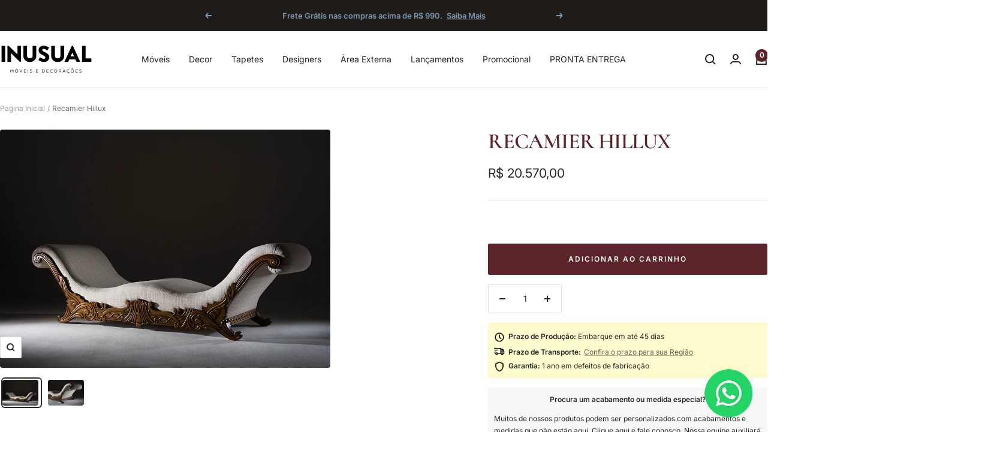

--- FILE ---
content_type: text/html; charset=utf-8
request_url: https://www.inusual.com.br/products/recamier-hillux
body_size: 64535
content:
<!doctype html><html class="no-js" lang="pt-BR" dir="ltr">
  <head>
    <meta charset="utf-8">
    <meta name="viewport" content="width=device-width, initial-scale=1.0, height=device-height, minimum-scale=1.0, maximum-scale=1.0">
    <meta name="theme-color" content="#ffffff">

    <title>Recamier Hillux</title><meta name="description" content="Lindo e muito moderno, ele tem a estrutura super sofisticada e um assento super confortável. E o melhor tem diversas opções de cores em tecidos um mais lindo que o outro."><link rel="canonical" href="https://www.inusual.com.br/products/recamier-hillux"><link rel="shortcut icon" href="//www.inusual.com.br/cdn/shop/files/in_favico.png?v=1659980981&width=96" type="image/png"><link rel="preconnect" href="https://cdn.shopify.com">
    <link rel="dns-prefetch" href="https://productreviews.shopifycdn.com">
    <link rel="dns-prefetch" href="https://www.google-analytics.com"><link rel="preconnect" href="https://fonts.shopifycdn.com" crossorigin><link rel="preload" as="style" href="//www.inusual.com.br/cdn/shop/t/21/assets/theme.css?v=76700502342179435181752612155">
    <link rel="preload" as="script" href="//www.inusual.com.br/cdn/shop/t/21/assets/vendor.js?v=32643890569905814191752611671">
    <link rel="preload" as="script" href="//www.inusual.com.br/cdn/shop/t/21/assets/theme.js?v=13336148083894211201752611671"><link rel="preload" as="fetch" href="/products/recamier-hillux.js" crossorigin><link rel="preload" as="script" href="//www.inusual.com.br/cdn/shop/t/21/assets/flickity.js?v=176646718982628074891752611671"><meta property="og:type" content="product">
  <meta property="og:title" content="Recamier Hillux">
  <meta property="product:price:amount" content="20.570,00">
  <meta property="product:price:currency" content="BRL">
  <meta property="product:availability" content="in stock"><meta property="og:image" content="http://www.inusual.com.br/cdn/shop/products/recamier-hillux.png?v=1658000762&width=1024">
  <meta property="og:image:secure_url" content="https://www.inusual.com.br/cdn/shop/products/recamier-hillux.png?v=1658000762&width=1024">
  <meta property="og:image:width" content="900">
  <meta property="og:image:height" content="650"><meta property="og:description" content="Lindo e muito moderno, ele tem a estrutura super sofisticada e um assento super confortável. E o melhor tem diversas opções de cores em tecidos um mais lindo que o outro."><meta property="og:url" content="https://www.inusual.com.br/products/recamier-hillux">
<meta property="og:site_name" content="Inusual - Móveis e Decorações"><meta name="twitter:card" content="summary"><meta name="twitter:title" content="Recamier Hillux">
  <meta name="twitter:description" content="
Lindo e muito moderno, ele tem a estrutura super sofisticada e um assento super confortável.
E o melhor tem diversas opções de cores em tecidos um mais lindo que o outro.

*VALOR INICIAL É REFERENTE A MEDIDA DE 2,10M. DEPENDENDO DA MEDIDA TEM ACRÉSCIMO NO VALOR.
 
 
 "><meta name="twitter:image" content="https://www.inusual.com.br/cdn/shop/products/recamier-hillux.png?v=1658000762&width=1200">
  <meta name="twitter:image:alt" content="Recamier Hillux ">
    <script type="application/ld+json">{"@context":"http:\/\/schema.org\/","@id":"\/products\/recamier-hillux#product","@type":"ProductGroup","brand":{"@type":"Brand","name":"Inusual"},"category":"Poltronas","description":"\nLindo e muito moderno, ele tem a estrutura super sofisticada e um assento super confortável.\nE o melhor tem diversas opções de cores em tecidos um mais lindo que o outro.\n\n*VALOR INICIAL É REFERENTE A MEDIDA DE 2,10M. DEPENDENDO DA MEDIDA TEM ACRÉSCIMO NO VALOR.\n \n \n ","hasVariant":[{"@id":"\/products\/recamier-hillux?variant=40042998366273#variant","@type":"Product","image":"https:\/\/www.inusual.com.br\/cdn\/shop\/products\/recamier-hillux.png?v=1658000762\u0026width=1920","name":"Recamier Hillux - Default Title","offers":{"@id":"\/products\/recamier-hillux?variant=40042998366273#offer","@type":"Offer","availability":"http:\/\/schema.org\/InStock","price":"20570.00","priceCurrency":"BRL","url":"https:\/\/www.inusual.com.br\/products\/recamier-hillux?variant=40042998366273"},"sku":"AVI-Recamier Hillux 6223"},{"@id":"\/products\/recamier-hillux?variant=42230659416129#variant","@type":"Product","image":"https:\/\/www.inusual.com.br\/cdn\/shop\/products\/recamier-hillux.png?v=1658000762\u0026width=1920","name":"Recamier Hillux - Default Title #MWS Options 1","offers":{"@id":"\/products\/recamier-hillux?variant=42230659416129#offer","@type":"Offer","availability":"http:\/\/schema.org\/InStock","price":"20570.00","priceCurrency":"BRL","url":"https:\/\/www.inusual.com.br\/products\/recamier-hillux?variant=42230659416129"},"sku":"AVI-Recamier Hillux 6223"}],"name":"Recamier Hillux","productGroupID":"6843108098113","url":"https:\/\/www.inusual.com.br\/products\/recamier-hillux"}</script><script type="application/ld+json">
  {
    "@context": "https://schema.org",
    "@type": "BreadcrumbList",
    "itemListElement": [{
        "@type": "ListItem",
        "position": 1,
        "name": "Página Inicial",
        "item": "https://www.inusual.com.br"
      },{
            "@type": "ListItem",
            "position": 2,
            "name": "Recamier Hillux",
            "item": "https://www.inusual.com.br/products/recamier-hillux"
          }]
  }
</script>
    <link rel="preload" href="//www.inusual.com.br/cdn/fonts/cormorant/cormorant_n6.3930e9d27a43e1a6bc5a2b0efe8fe595cfa3bda5.woff2" as="font" type="font/woff2" crossorigin><link rel="preload" href="//www.inusual.com.br/cdn/fonts/inter/inter_n4.b2a3f24c19b4de56e8871f609e73ca7f6d2e2bb9.woff2" as="font" type="font/woff2" crossorigin><style>
  /* Typography (heading) */
  @font-face {
  font-family: Cormorant;
  font-weight: 600;
  font-style: normal;
  font-display: swap;
  src: url("//www.inusual.com.br/cdn/fonts/cormorant/cormorant_n6.3930e9d27a43e1a6bc5a2b0efe8fe595cfa3bda5.woff2") format("woff2"),
       url("//www.inusual.com.br/cdn/fonts/cormorant/cormorant_n6.f8314ab02a47b4a38ed5c78b31e8d1963c1cbe87.woff") format("woff");
}

@font-face {
  font-family: Cormorant;
  font-weight: 600;
  font-style: italic;
  font-display: swap;
  src: url("//www.inusual.com.br/cdn/fonts/cormorant/cormorant_i6.d9cec4523bc4837b1c96b94ecf1a29351fbd8199.woff2") format("woff2"),
       url("//www.inusual.com.br/cdn/fonts/cormorant/cormorant_i6.d18564a4f17d4e508a5eefe333645fbb7817d176.woff") format("woff");
}

/* Typography (body) */
  @font-face {
  font-family: Inter;
  font-weight: 400;
  font-style: normal;
  font-display: swap;
  src: url("//www.inusual.com.br/cdn/fonts/inter/inter_n4.b2a3f24c19b4de56e8871f609e73ca7f6d2e2bb9.woff2") format("woff2"),
       url("//www.inusual.com.br/cdn/fonts/inter/inter_n4.af8052d517e0c9ffac7b814872cecc27ae1fa132.woff") format("woff");
}

@font-face {
  font-family: Inter;
  font-weight: 400;
  font-style: italic;
  font-display: swap;
  src: url("//www.inusual.com.br/cdn/fonts/inter/inter_i4.feae1981dda792ab80d117249d9c7e0f1017e5b3.woff2") format("woff2"),
       url("//www.inusual.com.br/cdn/fonts/inter/inter_i4.62773b7113d5e5f02c71486623cf828884c85c6e.woff") format("woff");
}

@font-face {
  font-family: Inter;
  font-weight: 600;
  font-style: normal;
  font-display: swap;
  src: url("//www.inusual.com.br/cdn/fonts/inter/inter_n6.771af0474a71b3797eb38f3487d6fb79d43b6877.woff2") format("woff2"),
       url("//www.inusual.com.br/cdn/fonts/inter/inter_n6.88c903d8f9e157d48b73b7777d0642925bcecde7.woff") format("woff");
}

@font-face {
  font-family: Inter;
  font-weight: 600;
  font-style: italic;
  font-display: swap;
  src: url("//www.inusual.com.br/cdn/fonts/inter/inter_i6.3bbe0fe1c7ee4f282f9c2e296f3e4401a48cbe19.woff2") format("woff2"),
       url("//www.inusual.com.br/cdn/fonts/inter/inter_i6.8bea21f57a10d5416ddf685e2c91682ec237876d.woff") format("woff");
}

:root {--heading-color: 91, 35, 42;
    --text-color: 40, 40, 40;
    --background: 255, 255, 255;
    --secondary-background: 247, 247, 247;
    --border-color: 223, 223, 223;
    --border-color-darker: 169, 169, 169;
    --success-color: 46, 158, 123;
    --success-background: 213, 236, 229;
    --error-color: 222, 42, 42;
    --error-background: 253, 240, 240;
    --primary-button-background: 91, 35, 42;
    --primary-button-text-color: 255, 255, 255;
    --secondary-button-background: 245, 245, 245;
    --secondary-button-text-color: 40, 40, 40;
    --product-star-rating: 243, 255, 52;
    --product-on-sale-accent: 91, 35, 42;
    --product-sold-out-accent: 60, 55, 48;
    --product-custom-label-background: 122, 149, 176;
    --product-custom-label-text-color: 255, 255, 255;
    --product-custom-label-2-background: 243, 255, 52;
    --product-custom-label-2-text-color: 0, 0, 0;
    --product-low-stock-text-color: 222, 42, 42;
    --product-in-stock-text-color: 66, 80, 45;
    --loading-bar-background: 40, 40, 40;

    /* We duplicate some "base" colors as root colors, which is useful to use on drawer elements or popover without. Those should not be overridden to avoid issues */
    --root-heading-color: 91, 35, 42;
    --root-text-color: 40, 40, 40;
    --root-background: 255, 255, 255;
    --root-border-color: 223, 223, 223;
    --root-primary-button-background: 91, 35, 42;
    --root-primary-button-text-color: 255, 255, 255;

    --base-font-size: 14px;
    --heading-font-family: Cormorant, serif;
    --heading-font-weight: 600;
    --heading-font-style: normal;
    --heading-text-transform: uppercase;
    --text-font-family: Inter, sans-serif;
    --text-font-weight: 400;
    --text-font-style: normal;
    --text-font-bold-weight: 600;

    /* Typography (font size) */
    --heading-xxsmall-font-size: 11px;
    --heading-xsmall-font-size: 11px;
    --heading-small-font-size: 12px;
    --heading-large-font-size: 36px;
    --heading-h1-font-size: 36px;
    --heading-h2-font-size: 30px;
    --heading-h3-font-size: 26px;
    --heading-h4-font-size: 24px;
    --heading-h5-font-size: 20px;
    --heading-h6-font-size: 16px;

    /* Control the look and feel of the theme by changing radius of various elements */
    --button-border-radius: 2px;
    --block-border-radius: 8px;
    --block-border-radius-reduced: 4px;
    --color-swatch-border-radius: 0px;

    /* Button size */
    --button-height: 48px;
    --button-small-height: 40px;

    /* Form related */
    --form-input-field-height: 48px;
    --form-input-gap: 16px;
    --form-submit-margin: 24px;

    /* Product listing related variables */
    --product-list-block-spacing: 32px;

    /* Video related */
    --play-button-background: 255, 255, 255;
    --play-button-arrow: 40, 40, 40;

    /* RTL support */
    --transform-logical-flip: 1;
    --transform-origin-start: left;
    --transform-origin-end: right;

    /* Other */
    --zoom-cursor-svg-url: url(//www.inusual.com.br/cdn/shop/t/21/assets/zoom-cursor.svg?v=160678200483640155751752611691);
    --arrow-right-svg-url: url(//www.inusual.com.br/cdn/shop/t/21/assets/arrow-right.svg?v=40046868119262634591752611691);
    --arrow-left-svg-url: url(//www.inusual.com.br/cdn/shop/t/21/assets/arrow-left.svg?v=158856395986752206651752611691);

    /* Some useful variables that we can reuse in our CSS. Some explanation are needed for some of them:
       - container-max-width-minus-gutters: represents the container max width without the edge gutters
       - container-outer-width: considering the screen width, represent all the space outside the container
       - container-outer-margin: same as container-outer-width but get set to 0 inside a container
       - container-inner-width: the effective space inside the container (minus gutters)
       - grid-column-width: represents the width of a single column of the grid
       - vertical-breather: this is a variable that defines the global "spacing" between sections, and inside the section
                            to create some "breath" and minimum spacing
     */
    --container-max-width: 1600px;
    --container-gutter: 24px;
    --container-max-width-minus-gutters: calc(var(--container-max-width) - (var(--container-gutter)) * 2);
    --container-outer-width: max(calc((100vw - var(--container-max-width-minus-gutters)) / 2), var(--container-gutter));
    --container-outer-margin: var(--container-outer-width);
    --container-inner-width: calc(100vw - var(--container-outer-width) * 2);

    --grid-column-count: 10;
    --grid-gap: 24px;
    --grid-column-width: calc((100vw - var(--container-outer-width) * 2 - var(--grid-gap) * (var(--grid-column-count) - 1)) / var(--grid-column-count));

    --vertical-breather: 36px;
    --vertical-breather-tight: 36px;

    /* Shopify related variables */
    --payment-terms-background-color: #ffffff;
  }

  @media screen and (min-width: 741px) {
    :root {
      --container-gutter: 40px;
      --grid-column-count: 20;
      --vertical-breather: 48px;
      --vertical-breather-tight: 48px;

      /* Typography (font size) */
      --heading-xsmall-font-size: 12px;
      --heading-small-font-size: 13px;
      --heading-large-font-size: 52px;
      --heading-h1-font-size: 48px;
      --heading-h2-font-size: 38px;
      --heading-h3-font-size: 32px;
      --heading-h4-font-size: 24px;
      --heading-h5-font-size: 20px;
      --heading-h6-font-size: 18px;

      /* Form related */
      --form-input-field-height: 52px;
      --form-submit-margin: 32px;

      /* Button size */
      --button-height: 52px;
      --button-small-height: 44px;
    }
  }

  @media screen and (min-width: 1200px) {
    :root {
      --vertical-breather: 64px;
      --vertical-breather-tight: 48px;
      --product-list-block-spacing: 48px;

      /* Typography */
      --heading-large-font-size: 64px;
      --heading-h1-font-size: 56px;
      --heading-h2-font-size: 48px;
      --heading-h3-font-size: 36px;
      --heading-h4-font-size: 30px;
      --heading-h5-font-size: 24px;
      --heading-h6-font-size: 18px;
    }
  }

  @media screen and (min-width: 1600px) {
    :root {
      --vertical-breather: 64px;
      --vertical-breather-tight: 48px;
    }
  }
</style>
    <script>
  // This allows to expose several variables to the global scope, to be used in scripts
  window.themeVariables = {
    settings: {
      direction: "ltr",
      pageType: "product",
      cartCount: 0,
      moneyFormat: "R$ {{amount_with_comma_separator}}",
      moneyWithCurrencyFormat: "R$ {{amount_with_comma_separator}}",
      showVendor: false,
      discountMode: "saving",
      currencyCodeEnabled: false,
      cartType: "page",
      cartCurrency: "BRL",
      mobileZoomFactor: 2.5
    },

    routes: {
      host: "www.inusual.com.br",
      rootUrl: "\/",
      rootUrlWithoutSlash: '',
      cartUrl: "\/cart",
      cartAddUrl: "\/cart\/add",
      cartChangeUrl: "\/cart\/change",
      searchUrl: "\/search",
      predictiveSearchUrl: "\/search\/suggest",
      productRecommendationsUrl: "\/recommendations\/products"
    },

    strings: {
      accessibilityDelete: "Deletar",
      accessibilityClose: "Fechar",
      collectionSoldOut: "Esgotado",
      collectionDiscount: "Economize @savings@",
      productSalePrice: "Preço promocional",
      productRegularPrice: "Preço normal",
      productFormUnavailable: "Indisponível",
      productFormSoldOut: "Esgotado",
      productFormPreOrder: "Pré-compra",
      productFormAddToCart: "Adicionar ao carrinho",
      searchNoResults: "Nenhum resultado foi encontrado.",
      searchNewSearch: "Nova pesquisa",
      searchProducts: "Produtos",
      searchArticles: "Blog",
      searchPages: "Páginas",
      searchCollections: "Coleções",
      cartViewCart: "Ver carrinho",
      cartItemAdded: "Item adicionado ao carrinho!",
      cartItemAddedShort: "Adicionado ao carrinho!",
      cartAddOrderNote: "Adicionar observações",
      cartEditOrderNote: "Editar observações",
      shippingEstimatorNoResults: "Desculpe, não enviamos para seu endereço.",
      shippingEstimatorOneResult: "Temos uma opção de frete para seu endereço:",
      shippingEstimatorMultipleResults: "Temos diversas opções de frete para o seu endereço:",
      shippingEstimatorError: "Um ou mais erros ocorreram ao calcular o frete:"
    },

    libs: {
      flickity: "\/\/www.inusual.com.br\/cdn\/shop\/t\/21\/assets\/flickity.js?v=176646718982628074891752611671",
      photoswipe: "\/\/www.inusual.com.br\/cdn\/shop\/t\/21\/assets\/photoswipe.js?v=132268647426145925301752611671",
      qrCode: "\/\/www.inusual.com.br\/cdn\/shopifycloud\/storefront\/assets\/themes_support\/vendor\/qrcode-3f2b403b.js"
    },

    breakpoints: {
      phone: 'screen and (max-width: 740px)',
      tablet: 'screen and (min-width: 741px) and (max-width: 999px)',
      tabletAndUp: 'screen and (min-width: 741px)',
      pocket: 'screen and (max-width: 999px)',
      lap: 'screen and (min-width: 1000px) and (max-width: 1199px)',
      lapAndUp: 'screen and (min-width: 1000px)',
      desktop: 'screen and (min-width: 1200px)',
      wide: 'screen and (min-width: 1400px)'
    }
  };

  window.addEventListener('pageshow', async () => {
    const cartContent = await (await fetch(`${window.themeVariables.routes.cartUrl}.js`, {cache: 'reload'})).json();
    document.documentElement.dispatchEvent(new CustomEvent('cart:refresh', {detail: {cart: cartContent}}));
  });

  if ('noModule' in HTMLScriptElement.prototype) {
    // Old browsers (like IE) that does not support module will be considered as if not executing JS at all
    document.documentElement.className = document.documentElement.className.replace('no-js', 'js');

    requestAnimationFrame(() => {
      const viewportHeight = (window.visualViewport ? window.visualViewport.height : document.documentElement.clientHeight);
      document.documentElement.style.setProperty('--window-height',viewportHeight + 'px');
    });
  }// We save the product ID in local storage to be eventually used for recently viewed section
    try {
      const items = JSON.parse(localStorage.getItem('theme:recently-viewed-products') || '[]');

      // We check if the current product already exists, and if it does not, we add it at the start
      if (!items.includes(6843108098113)) {
        items.unshift(6843108098113);
      }

      localStorage.setItem('theme:recently-viewed-products', JSON.stringify(items.slice(0, 20)));
    } catch (e) {
      // Safari in private mode does not allow setting item, we silently fail
    }</script>

    <link rel="stylesheet" href="//www.inusual.com.br/cdn/shop/t/21/assets/theme.css?v=76700502342179435181752612155">

    <script src="//www.inusual.com.br/cdn/shop/t/21/assets/vendor.js?v=32643890569905814191752611671" defer></script>
    <script src="//www.inusual.com.br/cdn/shop/t/21/assets/theme.js?v=13336148083894211201752611671" defer></script>
    <script src="//www.inusual.com.br/cdn/shop/t/21/assets/custom.js?v=167639537848865775061752611671" defer></script>

    <script>window.performance && window.performance.mark && window.performance.mark('shopify.content_for_header.start');</script><meta name="google-site-verification" content="k8f79MfaX4I0ln59gT_rdgUYLf-LFsMEgoz_JwmKryk">
<meta id="shopify-digital-wallet" name="shopify-digital-wallet" content="/56862605377/digital_wallets/dialog">
<link rel="alternate" type="application/json+oembed" href="https://www.inusual.com.br/products/recamier-hillux.oembed">
<script async="async" src="/checkouts/internal/preloads.js?locale=pt-BR"></script>
<script id="shopify-features" type="application/json">{"accessToken":"25e66654992f5daf872a5f9e64efe633","betas":["rich-media-storefront-analytics"],"domain":"www.inusual.com.br","predictiveSearch":true,"shopId":56862605377,"locale":"pt-br"}</script>
<script>var Shopify = Shopify || {};
Shopify.shop = "inusual-med.myshopify.com";
Shopify.locale = "pt-BR";
Shopify.currency = {"active":"BRL","rate":"1.0"};
Shopify.country = "BR";
Shopify.theme = {"name":"Foca 12.6.1 -\u003e Atualizar","id":138585866305,"schema_name":"Focal","schema_version":"12.6.1","theme_store_id":714,"role":"main"};
Shopify.theme.handle = "null";
Shopify.theme.style = {"id":null,"handle":null};
Shopify.cdnHost = "www.inusual.com.br/cdn";
Shopify.routes = Shopify.routes || {};
Shopify.routes.root = "/";</script>
<script type="module">!function(o){(o.Shopify=o.Shopify||{}).modules=!0}(window);</script>
<script>!function(o){function n(){var o=[];function n(){o.push(Array.prototype.slice.apply(arguments))}return n.q=o,n}var t=o.Shopify=o.Shopify||{};t.loadFeatures=n(),t.autoloadFeatures=n()}(window);</script>
<script id="shop-js-analytics" type="application/json">{"pageType":"product"}</script>
<script defer="defer" async type="module" src="//www.inusual.com.br/cdn/shopifycloud/shop-js/modules/v2/client.init-shop-cart-sync_IQfSDXYS.pt-BR.esm.js"></script>
<script defer="defer" async type="module" src="//www.inusual.com.br/cdn/shopifycloud/shop-js/modules/v2/chunk.common_DGHD5A8P.esm.js"></script>
<script type="module">
  await import("//www.inusual.com.br/cdn/shopifycloud/shop-js/modules/v2/client.init-shop-cart-sync_IQfSDXYS.pt-BR.esm.js");
await import("//www.inusual.com.br/cdn/shopifycloud/shop-js/modules/v2/chunk.common_DGHD5A8P.esm.js");

  window.Shopify.SignInWithShop?.initShopCartSync?.({"fedCMEnabled":true,"windoidEnabled":true});

</script>
<script>(function() {
  var isLoaded = false;
  function asyncLoad() {
    if (isLoaded) return;
    isLoaded = true;
    var urls = ["https:\/\/loox.io\/widget\/F6bQj0_tM2\/loox.1710955786255.js?shop=inusual-med.myshopify.com","https:\/\/wiser.expertvillagemedia.com\/assets\/js\/wiser_script.js?shop=inusual-med.myshopify.com","https:\/\/d1639lhkj5l89m.cloudfront.net\/js\/storefront\/uppromote.js?shop=inusual-med.myshopify.com","https:\/\/omnisnippet1.com\/platforms\/shopify.js?source=scriptTag\u0026v=2025-09-25T16\u0026shop=inusual-med.myshopify.com"];
    for (var i = 0; i < urls.length; i++) {
      var s = document.createElement('script');
      s.type = 'text/javascript';
      s.async = true;
      s.src = urls[i];
      var x = document.getElementsByTagName('script')[0];
      x.parentNode.insertBefore(s, x);
    }
  };
  if(window.attachEvent) {
    window.attachEvent('onload', asyncLoad);
  } else {
    window.addEventListener('load', asyncLoad, false);
  }
})();</script>
<script id="__st">var __st={"a":56862605377,"offset":-10800,"reqid":"dc70df5d-21a6-4807-8f01-3c7c451ce9ff-1768971033","pageurl":"www.inusual.com.br\/products\/recamier-hillux","u":"79c1a1976f79","p":"product","rtyp":"product","rid":6843108098113};</script>
<script>window.ShopifyPaypalV4VisibilityTracking = true;</script>
<script id="captcha-bootstrap">!function(){'use strict';const t='contact',e='account',n='new_comment',o=[[t,t],['blogs',n],['comments',n],[t,'customer']],c=[[e,'customer_login'],[e,'guest_login'],[e,'recover_customer_password'],[e,'create_customer']],r=t=>t.map((([t,e])=>`form[action*='/${t}']:not([data-nocaptcha='true']) input[name='form_type'][value='${e}']`)).join(','),a=t=>()=>t?[...document.querySelectorAll(t)].map((t=>t.form)):[];function s(){const t=[...o],e=r(t);return a(e)}const i='password',u='form_key',d=['recaptcha-v3-token','g-recaptcha-response','h-captcha-response',i],f=()=>{try{return window.sessionStorage}catch{return}},m='__shopify_v',_=t=>t.elements[u];function p(t,e,n=!1){try{const o=window.sessionStorage,c=JSON.parse(o.getItem(e)),{data:r}=function(t){const{data:e,action:n}=t;return t[m]||n?{data:e,action:n}:{data:t,action:n}}(c);for(const[e,n]of Object.entries(r))t.elements[e]&&(t.elements[e].value=n);n&&o.removeItem(e)}catch(o){console.error('form repopulation failed',{error:o})}}const l='form_type',E='cptcha';function T(t){t.dataset[E]=!0}const w=window,h=w.document,L='Shopify',v='ce_forms',y='captcha';let A=!1;((t,e)=>{const n=(g='f06e6c50-85a8-45c8-87d0-21a2b65856fe',I='https://cdn.shopify.com/shopifycloud/storefront-forms-hcaptcha/ce_storefront_forms_captcha_hcaptcha.v1.5.2.iife.js',D={infoText:'Protegido por hCaptcha',privacyText:'Privacidade',termsText:'Termos'},(t,e,n)=>{const o=w[L][v],c=o.bindForm;if(c)return c(t,g,e,D).then(n);var r;o.q.push([[t,g,e,D],n]),r=I,A||(h.body.append(Object.assign(h.createElement('script'),{id:'captcha-provider',async:!0,src:r})),A=!0)});var g,I,D;w[L]=w[L]||{},w[L][v]=w[L][v]||{},w[L][v].q=[],w[L][y]=w[L][y]||{},w[L][y].protect=function(t,e){n(t,void 0,e),T(t)},Object.freeze(w[L][y]),function(t,e,n,w,h,L){const[v,y,A,g]=function(t,e,n){const i=e?o:[],u=t?c:[],d=[...i,...u],f=r(d),m=r(i),_=r(d.filter((([t,e])=>n.includes(e))));return[a(f),a(m),a(_),s()]}(w,h,L),I=t=>{const e=t.target;return e instanceof HTMLFormElement?e:e&&e.form},D=t=>v().includes(t);t.addEventListener('submit',(t=>{const e=I(t);if(!e)return;const n=D(e)&&!e.dataset.hcaptchaBound&&!e.dataset.recaptchaBound,o=_(e),c=g().includes(e)&&(!o||!o.value);(n||c)&&t.preventDefault(),c&&!n&&(function(t){try{if(!f())return;!function(t){const e=f();if(!e)return;const n=_(t);if(!n)return;const o=n.value;o&&e.removeItem(o)}(t);const e=Array.from(Array(32),(()=>Math.random().toString(36)[2])).join('');!function(t,e){_(t)||t.append(Object.assign(document.createElement('input'),{type:'hidden',name:u})),t.elements[u].value=e}(t,e),function(t,e){const n=f();if(!n)return;const o=[...t.querySelectorAll(`input[type='${i}']`)].map((({name:t})=>t)),c=[...d,...o],r={};for(const[a,s]of new FormData(t).entries())c.includes(a)||(r[a]=s);n.setItem(e,JSON.stringify({[m]:1,action:t.action,data:r}))}(t,e)}catch(e){console.error('failed to persist form',e)}}(e),e.submit())}));const S=(t,e)=>{t&&!t.dataset[E]&&(n(t,e.some((e=>e===t))),T(t))};for(const o of['focusin','change'])t.addEventListener(o,(t=>{const e=I(t);D(e)&&S(e,y())}));const B=e.get('form_key'),M=e.get(l),P=B&&M;t.addEventListener('DOMContentLoaded',(()=>{const t=y();if(P)for(const e of t)e.elements[l].value===M&&p(e,B);[...new Set([...A(),...v().filter((t=>'true'===t.dataset.shopifyCaptcha))])].forEach((e=>S(e,t)))}))}(h,new URLSearchParams(w.location.search),n,t,e,['guest_login'])})(!0,!0)}();</script>
<script integrity="sha256-4kQ18oKyAcykRKYeNunJcIwy7WH5gtpwJnB7kiuLZ1E=" data-source-attribution="shopify.loadfeatures" defer="defer" src="//www.inusual.com.br/cdn/shopifycloud/storefront/assets/storefront/load_feature-a0a9edcb.js" crossorigin="anonymous"></script>
<script data-source-attribution="shopify.dynamic_checkout.dynamic.init">var Shopify=Shopify||{};Shopify.PaymentButton=Shopify.PaymentButton||{isStorefrontPortableWallets:!0,init:function(){window.Shopify.PaymentButton.init=function(){};var t=document.createElement("script");t.src="https://www.inusual.com.br/cdn/shopifycloud/portable-wallets/latest/portable-wallets.pt-br.js",t.type="module",document.head.appendChild(t)}};
</script>
<script data-source-attribution="shopify.dynamic_checkout.buyer_consent">
  function portableWalletsHideBuyerConsent(e){var t=document.getElementById("shopify-buyer-consent"),n=document.getElementById("shopify-subscription-policy-button");t&&n&&(t.classList.add("hidden"),t.setAttribute("aria-hidden","true"),n.removeEventListener("click",e))}function portableWalletsShowBuyerConsent(e){var t=document.getElementById("shopify-buyer-consent"),n=document.getElementById("shopify-subscription-policy-button");t&&n&&(t.classList.remove("hidden"),t.removeAttribute("aria-hidden"),n.addEventListener("click",e))}window.Shopify?.PaymentButton&&(window.Shopify.PaymentButton.hideBuyerConsent=portableWalletsHideBuyerConsent,window.Shopify.PaymentButton.showBuyerConsent=portableWalletsShowBuyerConsent);
</script>
<script data-source-attribution="shopify.dynamic_checkout.cart.bootstrap">document.addEventListener("DOMContentLoaded",(function(){function t(){return document.querySelector("shopify-accelerated-checkout-cart, shopify-accelerated-checkout")}if(t())Shopify.PaymentButton.init();else{new MutationObserver((function(e,n){t()&&(Shopify.PaymentButton.init(),n.disconnect())})).observe(document.body,{childList:!0,subtree:!0})}}));
</script>

<script>window.performance && window.performance.mark && window.performance.mark('shopify.content_for_header.end');</script>
  <!-- BEGIN app block: shopify://apps/wiser-ai-upsell-cross-sell/blocks/wiser-block/3f966edc-9a4a-465c-a4df-436d2a39160d --><!-- BEGIN app snippet: wiserMnyFrmt --><script>
  var ShopifyWsObj = {};
  
    ShopifyWsObj.wsMnyFrmt = 'R$ {{amount_with_comma_separator}}';
  

  
  
  ShopifyWsObj.wsGetMnyFrmt = function (wsCents, wsfrmt) {
    if (typeof wsCents == 'string') {
      wsCents = wsCents.replace('.', '');
    }
    var wsValue = '';
    var wsPlcHldrRgx = /\{\{\s*(\w+)\s*\}\}/;
    var wsFrmtString = wsfrmt || this.wsMnyFrmt;
    function defaultOption(wsOpt, wsDef) {
      return typeof wsOpt == 'undefined' ? wsDef : wsOpt;
    }
    function formatWithDelimiters(wsNumber, wsPrecision, wsThousands, wsDecimal) {
      wsPrecision = defaultOption(wsPrecision, 2);
      wsThousands = defaultOption(wsThousands, ',');
      wsDecimal = defaultOption(wsDecimal, '.');
      if (isNaN(wsNumber) || wsNumber == null) {
        return 0;
      }
      wsNumber = (wsNumber / 100.0).toFixed(wsPrecision);
      var wsParts = wsNumber.split('.'),
        wsDollars = wsParts[0].replace(/(\d)(?=(\d\d\d)+(?!\d))/g, '$1' + wsThousands),
        wsCents = wsParts[1] ? wsDecimal + wsParts[1] : '';
      return wsDollars + wsCents;
    }
    switch (wsFrmtString.match(wsPlcHldrRgx)[1]) {
      case 'amount':
        wsValue = formatWithDelimiters(wsCents, 2);
        break;
      case 'amount_no_decimals':
        wsValue = formatWithDelimiters(wsCents, 0);
        break;
      case 'amount_with_comma_separator':
        wsValue = formatWithDelimiters(wsCents, 2, '.', ',');
        break;
      case 'amount_no_decimals_with_comma_separator':
        wsValue = formatWithDelimiters(wsCents, 0, '.', ',');
        break;
    }
    return wsFrmtString.replace(wsPlcHldrRgx, wsValue);
  };
</script>
<!-- END app snippet -->
<!-- BEGIN app snippet: wiser -->
<script>
  window.__wsCollectionStatus = 'Draft';
  window.__ws_collectionId = '';
</script>

 
  
    <!-- BEGIN app snippet: wiser_new_common_code -->





  <div id="evmWiserWidegts"></div>
  <div id="evm_quickViewModel"></div>
  
  <script>
    var wsExcludeProducts = ``;
    if (wsExcludeProducts.startsWith(",")) { wsExcludeProducts = wsExcludeProducts.slice(1); }
    window.__wsPopupStatus =  false ;
    window.__wsPopupPageStatus = ``;
    window.__wsPopupPageSetts = `` ? JSON.parse(``) : '';
    window.__wsPopupAllPageStatus = ``;
    window.__wsPopupAllPageSetts = `` ? JSON.parse(``) : '';
    window.__wsPageWgtSetts = `{"recommended_products_status":"false","trending_products_status":"true","recently_viewed_status":"true","new_arrivals_status":"true","related_products_status":"true","featured_collections_status":"true","popular_products_status":"false","recommended_products_title":"","trending_products_title":"","recently_viewed_title":"Recently Viewed Products","most_popular_title":"Top Selling Products","related_title":"Related Products","featured_collections":"Featured Products","new_arrivals_title":"New Arrivals","collection_name":"","product_view_type":"","alsobought_title":"","alsobought_status":"true","related_browsing_title":"Inspired By Your Browsing History","related_browsing_status":"true","recent_purchased_title":"","recent_purchased_status":"false","recent_purchased_recom_title":"","recent_purchased_recom_status":"false"}` ? JSON.parse(`{"recommended_products_status":"false","trending_products_status":"true","recently_viewed_status":"true","new_arrivals_status":"true","related_products_status":"true","featured_collections_status":"true","popular_products_status":"false","recommended_products_title":"","trending_products_title":"","recently_viewed_title":"Recently Viewed Products","most_popular_title":"Top Selling Products","related_title":"Related Products","featured_collections":"Featured Products","new_arrivals_title":"New Arrivals","collection_name":"","product_view_type":"","alsobought_title":"","alsobought_status":"true","related_browsing_title":"Inspired By Your Browsing History","related_browsing_status":"true","recent_purchased_title":"","recent_purchased_status":"false","recent_purchased_recom_title":"","recent_purchased_recom_status":"false"}`) : '';
    window.__wsCartPageWgtSetts = `{"recommended_products_status":"false","trending_products_status":"true","recently_viewed_status":"true","new_arrivals_status":"true","related_products_status":"true","featured_collections_status":"true","popular_products_status":"false","recommended_products_title":"","trending_products_title":"","recently_viewed_title":"Recently Viewed Products","most_popular_title":"Top Selling Products","related_title":"Related Products","featured_collections":"Featured Products","new_arrivals_title":"New Arrivals","collection_name":"","product_view_type":"","alsobought_title":"","alsobought_status":"false","related_browsing_title":"Inspired By Your Browsing History","related_browsing_status":"true","recent_purchased_title":"","recent_purchased_status":"false","recent_purchased_recom_title":"","recent_purchased_recom_status":"false"}` ? JSON.parse(`{"recommended_products_status":"false","trending_products_status":"true","recently_viewed_status":"true","new_arrivals_status":"true","related_products_status":"true","featured_collections_status":"true","popular_products_status":"false","recommended_products_title":"","trending_products_title":"","recently_viewed_title":"Recently Viewed Products","most_popular_title":"Top Selling Products","related_title":"Related Products","featured_collections":"Featured Products","new_arrivals_title":"New Arrivals","collection_name":"","product_view_type":"","alsobought_title":"","alsobought_status":"false","related_browsing_title":"Inspired By Your Browsing History","related_browsing_status":"true","recent_purchased_title":"","recent_purchased_status":"false","recent_purchased_recom_title":"","recent_purchased_recom_status":"false"}`) : '';
    window.__wsAccessToken = `4de9f17792a3793611d586aac6f68c70`;
    window.__wsCustomJsAfterAtc = `"                                                                                                                                                        "` ? JSON.parse(`"                                                                                                                                                        "`.replace(/[\r\n]+/g, '\\n').replace(/\t/g, '\\t')) : '';
    window.__wsExcludeProds = wsExcludeProducts;
    window.__wsCartDwrSetts =  {"shop_address":"inusual-med.myshopify.com","cart_enbl_dsbl":null,"empty_cart_img":null,"badges_file":null,"all_setts_data":null,"custom_css":null,"custom_js":null,"created_at":"2026-01-15 12:15:03"} ;
    window.__wsFbtSettings = `null` ? JSON.parse(`null`) : '';
    window.__wsGnrlSetts = `{"template":"template4","app_plan":"6","no_of_products":"10","heading_title_align":"center","heading_font_size":"48","heading_font_color":"5B232A","show_product_title":"true","product_title_align":"left","product_title_font_size":"14","product_title_font_color":"282828","enable_truncate_title":"false","truncate_title":"30","enable_add_to_cart":"false","add_to_cart_text":"Adicionar ao Carrinho","addcart_button_background":"000000","show_price":"true","price_font_size":"14","price_font_color":"5B232A","ori_price_font_color":"282828","imgsize":"none","product_view":"slider","product_view_type":"","setting_status":"advanced","enable_redirection":"false","products_per_slider":"4","design_version":"2","price_align":"left","show_compare_price":"true","show_currency_codes":"false","price_filter_widget_type":[],"price_filter_enable":"false","price_filter_min":0,"price_filter_max":100000,"shopify_product_review":"loox_review","review_publickey":"","yotpo_review_publickey":"","yotpo_review_instanceid":"","hover_image":"true","hide_ofs":"true","addcart_button_font":"FFFFFF","price_tax":0,"show_media_featured_image":"false","add_to_cart_button_variant":"ws_full_text","add_to_cart_icon_svg":"                                                                                    <svg xmlns='http:\/\/www.w3.org\/2000\/svg' width={14} height={14} viewBox='0 0 14 14' fill='none'> <path d='M4.8125 12.25C5.04456 12.25 5.26712 12.1578 5.43122 11.9937C5.59531 11.8296 5.6875 11.6071 5.6875 11.375C5.6875 11.1429 5.59531 10.9204 5.43122 10.7563C5.26712 10.5922 5.04456 10.5 4.8125 10.5C4.58044 10.5 4.35788 10.5922 4.19378 10.7563C4.02969 10.9204 3.9375 11.1429 3.9375 11.375C3.9375 11.6071 4.02969 11.8296 4.19378 11.9937C4.35788 12.1578 4.58044 12.25 4.8125 12.25Z' fill='white' \/> <path d='M10.9375 12.25C11.1696 12.25 11.3921 12.1578 11.5562 11.9937C11.7203 11.8296 11.8125 11.6071 11.8125 11.375C11.8125 11.1429 11.7203 10.9204 11.5562 10.7563C11.3921 10.5922 11.1696 10.5 10.9375 10.5C10.7054 10.5 10.4829 10.5922 10.3188 10.7563C10.1547 10.9204 10.0625 11.1429 10.0625 11.375C10.0625 11.6071 10.1547 11.8296 10.3188 11.9937C10.4829 12.1578 10.7054 12.25 10.9375 12.25Z' fill='white' \/> <path d='M12.4909 3.30283C12.4295 3.2276 12.3521 3.16699 12.2643 3.12542C12.1765 3.08385 12.0805 3.06235 11.9834 3.0625H3.661L3.49417 2.11167C3.47631 2.01021 3.42322 1.91831 3.34426 1.85215C3.2653 1.78599 3.16552 1.74981 3.0625 1.75H1.3125C1.19647 1.75 1.08519 1.79609 1.00314 1.87814C0.921094 1.96019 0.875 2.07147 0.875 2.1875C0.875 2.30353 0.921094 2.41481 1.00314 2.49686C1.08519 2.57891 1.19647 2.625 1.3125 2.625H2.695L3.94392 9.70083C3.96176 9.80219 4.01476 9.89402 4.0936 9.96017C4.17244 10.0263 4.27208 10.0625 4.375 10.0625H11.375C11.491 10.0625 11.6023 10.0164 11.6844 9.93436C11.7664 9.85231 11.8125 9.74103 11.8125 9.625C11.8125 9.50897 11.7664 9.39769 11.6844 9.31564C11.6023 9.23359 11.491 9.1875 11.375 9.1875H4.7425L4.58792 8.3125H11.1959C11.3476 8.31229 11.4945 8.25969 11.6119 8.1636C11.7292 8.06751 11.8098 7.93382 11.8399 7.78517L12.6274 3.84767C12.6464 3.75241 12.6441 3.65412 12.6205 3.55989C12.5969 3.46567 12.5526 3.37787 12.4909 3.30283Z' fill='white' \/> <\/svg>","hide_oos_variants":"true","custom_css":".ws_product_price_wrapper:not(:has(.ws_Product_Price.null.ws_compare_Price)) .ws_Product_Price.ws_Price, span.ws_Product_Price.null.ws_compare_Price{\r\n    color:#282828!important;\r\n}\r\n.swiper-button-next.ws-swiper-button, .swiper-button-prev.ws-swiper-button {\r\n    top: 40%;\r\n}\r\n\r\nspan.ws_Product_Price.ws_Price {\r\n    color: #5B232A;\r\n}\r\n\r\n\r\nh2.ws_widgets_heading {\r\n    line-height: normal;\r\n    font-family: var(--heading-font-family);\r\n    font-weight: var(--heading-font-weight);\r\n    font-style: var(--heading-font-style);\r\n    color: rgb(var(--heading-color));\r\n    text-transform: uppercase;\r\n}\r\n\r\n.ws-widget-section {\r\n    max-width: var(--container-max-width);\r\n    padding-inline: var(--container-gutter);\r\n    --container-outer-margin: 0px;\r\n    width: 100%;\r\n}\r\n.ws-widget-section .ws_card_info_top {\r\n    grid-template-rows: auto auto 1fr !important;\r\n    height: 100%;\r\n}\r\n.ws-widget-section .ws_Product_option_wrapper {\r\n    margin-top: auto;\r\n    width: 100%;\r\n    height: 36px;\r\n}\r\n\r\n\r\n@media screen and (max-width: 740px) {\r\n\r\nh2.ws_widgets_heading{\r\n    font-size:30px;\r\n}\r\n    a.ws-product-title-link, .ws_product_price_wrapper{\r\n        font-size:13px;\r\n        \r\n    }\r\n}","not_allow_decimal":"false","currency_before":"R$ ","currency_after":"","addcart_confirmation_msg":"Produto adicionado!","viewcart_confirmation_msg":"Ver Carinho","countinue_confirmation_msg":"Continue Comprando","or_confirmation_msg":"ou","shopify_product_convertor":"false","tax_type":null,"outofstock_msg":"Produto fora de estoque","wiser_wishlist_option":"false","wiserlist_icon_color":"373333","thankyoupage_viewtype":"grid","allow_comma_inprice":"false","mobile_product_view":"slider","mobile_products_per_slider":"2","ipad_products_per_slider":"2","enable_addtocart_msg":"true","developer_settings":{"heading":{"heading_html_tag":"","heading_custom_class":""},"title":{"enabled":null,"title_html_tag":"","title_custom_class":""},"price":{"enabled":null,"price_tag":"","price_class":"","price_compair_class":null},"ws_button_toggle":{"enabled":null,"button_html_tag":"","button_custom_class":"","button_type":"button","button_position":"inside_card"},"ws_vendor_toggle":{"enabled":false,"vendor_html_tag":"","vendor_custom_class":""},"ws_badge_toggle":{"enabled":false,"badge_position":"top_right","badge_custom_class":"","badge_max_badges":null},"ws_wishlist_toggle":{"enabled":false,"wishlist_position":"top_right"},"ws_layout_order":{"layout":["product_title","price","review","options"]},"ws_image_slider":{"enabled":false,"image_pagination":false,"image_pagination_clickable":false,"image_pagination_dynamicBullets":false,"image_pagination_type":"bullets","image_slider_effect":"","image_enable_autplay":false,"image_autoplay_time":10,"image_slider_loop":false,"image_slider_grabCursor":false,"image_slider_navigation":false,"image_width_range":"30","image_height_range":"30","image_radius_range":"30","image_ws_nav_btn_color":"FFFFFF","image_ws_nav_btn_background":"FFFFFF","image_ws_nav_btn_hover":"FFFFFF","slider_arrow_position":"","image_autoplay":{"delay":"2000","disableOnInteraction":true}},"ws_imagesize":"short_crop","back_to_old_widget":"3","view_div_html":"","metafield":null,"enable_ai_ml":false,"shuffle_mode":true,"shuffle_widget_names":""},"slider_settings":{"pagination":{"enabled":false,"type":"bullets","clickable":true,"dynamicBullets":true},"navigation":{"enabled":true,"evm_slider_width":"40","evm_slider_height":"40","evm_slider_radius":"51","nav_font_color":"000000","evm_custom_arrow_setting":"&lt;svg xmlns=&quot;http:\/\/www.w3.org\/2000\/svg&quot; fill=&quot;currentColor&quot; viewBox=&quot;0 0 24 24&quot;&gt;\r\n  &lt;path d=&quot;m13.172 12-4.95-4.95 1.414-1.414L16 12l-6.364 6.364-1.414-1.414 4.95-4.95Z&quot;&gt;&lt;\/path&gt;\r\n&lt;\/svg&gt;","nav_background_color":"FFFFFF","nav_hover_color":"000000","slider_position":"center"},"scrollbar":{"enabled":false,"hide":false},"slider_effect":"slide","ws_slider_autoplay":"false","slidesPerView":"4","spaceBetween":"30","effect":"slide","dir":"ltr","centeredSlides":false,"grabCursor":false,"loop":false,"cssMode":false,"resizeObserver":false,"wcustom_textarea_settings":""}}` ? JSON.parse(`{"template":"template4","app_plan":"6","no_of_products":"10","heading_title_align":"center","heading_font_size":"48","heading_font_color":"5B232A","show_product_title":"true","product_title_align":"left","product_title_font_size":"14","product_title_font_color":"282828","enable_truncate_title":"false","truncate_title":"30","enable_add_to_cart":"false","add_to_cart_text":"Adicionar ao Carrinho","addcart_button_background":"000000","show_price":"true","price_font_size":"14","price_font_color":"5B232A","ori_price_font_color":"282828","imgsize":"none","product_view":"slider","product_view_type":"","setting_status":"advanced","enable_redirection":"false","products_per_slider":"4","design_version":"2","price_align":"left","show_compare_price":"true","show_currency_codes":"false","price_filter_widget_type":[],"price_filter_enable":"false","price_filter_min":0,"price_filter_max":100000,"shopify_product_review":"loox_review","review_publickey":"","yotpo_review_publickey":"","yotpo_review_instanceid":"","hover_image":"true","hide_ofs":"true","addcart_button_font":"FFFFFF","price_tax":0,"show_media_featured_image":"false","add_to_cart_button_variant":"ws_full_text","add_to_cart_icon_svg":"                                                                                    <svg xmlns='http:\/\/www.w3.org\/2000\/svg' width={14} height={14} viewBox='0 0 14 14' fill='none'> <path d='M4.8125 12.25C5.04456 12.25 5.26712 12.1578 5.43122 11.9937C5.59531 11.8296 5.6875 11.6071 5.6875 11.375C5.6875 11.1429 5.59531 10.9204 5.43122 10.7563C5.26712 10.5922 5.04456 10.5 4.8125 10.5C4.58044 10.5 4.35788 10.5922 4.19378 10.7563C4.02969 10.9204 3.9375 11.1429 3.9375 11.375C3.9375 11.6071 4.02969 11.8296 4.19378 11.9937C4.35788 12.1578 4.58044 12.25 4.8125 12.25Z' fill='white' \/> <path d='M10.9375 12.25C11.1696 12.25 11.3921 12.1578 11.5562 11.9937C11.7203 11.8296 11.8125 11.6071 11.8125 11.375C11.8125 11.1429 11.7203 10.9204 11.5562 10.7563C11.3921 10.5922 11.1696 10.5 10.9375 10.5C10.7054 10.5 10.4829 10.5922 10.3188 10.7563C10.1547 10.9204 10.0625 11.1429 10.0625 11.375C10.0625 11.6071 10.1547 11.8296 10.3188 11.9937C10.4829 12.1578 10.7054 12.25 10.9375 12.25Z' fill='white' \/> <path d='M12.4909 3.30283C12.4295 3.2276 12.3521 3.16699 12.2643 3.12542C12.1765 3.08385 12.0805 3.06235 11.9834 3.0625H3.661L3.49417 2.11167C3.47631 2.01021 3.42322 1.91831 3.34426 1.85215C3.2653 1.78599 3.16552 1.74981 3.0625 1.75H1.3125C1.19647 1.75 1.08519 1.79609 1.00314 1.87814C0.921094 1.96019 0.875 2.07147 0.875 2.1875C0.875 2.30353 0.921094 2.41481 1.00314 2.49686C1.08519 2.57891 1.19647 2.625 1.3125 2.625H2.695L3.94392 9.70083C3.96176 9.80219 4.01476 9.89402 4.0936 9.96017C4.17244 10.0263 4.27208 10.0625 4.375 10.0625H11.375C11.491 10.0625 11.6023 10.0164 11.6844 9.93436C11.7664 9.85231 11.8125 9.74103 11.8125 9.625C11.8125 9.50897 11.7664 9.39769 11.6844 9.31564C11.6023 9.23359 11.491 9.1875 11.375 9.1875H4.7425L4.58792 8.3125H11.1959C11.3476 8.31229 11.4945 8.25969 11.6119 8.1636C11.7292 8.06751 11.8098 7.93382 11.8399 7.78517L12.6274 3.84767C12.6464 3.75241 12.6441 3.65412 12.6205 3.55989C12.5969 3.46567 12.5526 3.37787 12.4909 3.30283Z' fill='white' \/> <\/svg>","hide_oos_variants":"true","custom_css":".ws_product_price_wrapper:not(:has(.ws_Product_Price.null.ws_compare_Price)) .ws_Product_Price.ws_Price, span.ws_Product_Price.null.ws_compare_Price{\r\n    color:#282828!important;\r\n}\r\n.swiper-button-next.ws-swiper-button, .swiper-button-prev.ws-swiper-button {\r\n    top: 40%;\r\n}\r\n\r\nspan.ws_Product_Price.ws_Price {\r\n    color: #5B232A;\r\n}\r\n\r\n\r\nh2.ws_widgets_heading {\r\n    line-height: normal;\r\n    font-family: var(--heading-font-family);\r\n    font-weight: var(--heading-font-weight);\r\n    font-style: var(--heading-font-style);\r\n    color: rgb(var(--heading-color));\r\n    text-transform: uppercase;\r\n}\r\n\r\n.ws-widget-section {\r\n    max-width: var(--container-max-width);\r\n    padding-inline: var(--container-gutter);\r\n    --container-outer-margin: 0px;\r\n    width: 100%;\r\n}\r\n.ws-widget-section .ws_card_info_top {\r\n    grid-template-rows: auto auto 1fr !important;\r\n    height: 100%;\r\n}\r\n.ws-widget-section .ws_Product_option_wrapper {\r\n    margin-top: auto;\r\n    width: 100%;\r\n    height: 36px;\r\n}\r\n\r\n\r\n@media screen and (max-width: 740px) {\r\n\r\nh2.ws_widgets_heading{\r\n    font-size:30px;\r\n}\r\n    a.ws-product-title-link, .ws_product_price_wrapper{\r\n        font-size:13px;\r\n        \r\n    }\r\n}","not_allow_decimal":"false","currency_before":"R$ ","currency_after":"","addcart_confirmation_msg":"Produto adicionado!","viewcart_confirmation_msg":"Ver Carinho","countinue_confirmation_msg":"Continue Comprando","or_confirmation_msg":"ou","shopify_product_convertor":"false","tax_type":null,"outofstock_msg":"Produto fora de estoque","wiser_wishlist_option":"false","wiserlist_icon_color":"373333","thankyoupage_viewtype":"grid","allow_comma_inprice":"false","mobile_product_view":"slider","mobile_products_per_slider":"2","ipad_products_per_slider":"2","enable_addtocart_msg":"true","developer_settings":{"heading":{"heading_html_tag":"","heading_custom_class":""},"title":{"enabled":null,"title_html_tag":"","title_custom_class":""},"price":{"enabled":null,"price_tag":"","price_class":"","price_compair_class":null},"ws_button_toggle":{"enabled":null,"button_html_tag":"","button_custom_class":"","button_type":"button","button_position":"inside_card"},"ws_vendor_toggle":{"enabled":false,"vendor_html_tag":"","vendor_custom_class":""},"ws_badge_toggle":{"enabled":false,"badge_position":"top_right","badge_custom_class":"","badge_max_badges":null},"ws_wishlist_toggle":{"enabled":false,"wishlist_position":"top_right"},"ws_layout_order":{"layout":["product_title","price","review","options"]},"ws_image_slider":{"enabled":false,"image_pagination":false,"image_pagination_clickable":false,"image_pagination_dynamicBullets":false,"image_pagination_type":"bullets","image_slider_effect":"","image_enable_autplay":false,"image_autoplay_time":10,"image_slider_loop":false,"image_slider_grabCursor":false,"image_slider_navigation":false,"image_width_range":"30","image_height_range":"30","image_radius_range":"30","image_ws_nav_btn_color":"FFFFFF","image_ws_nav_btn_background":"FFFFFF","image_ws_nav_btn_hover":"FFFFFF","slider_arrow_position":"","image_autoplay":{"delay":"2000","disableOnInteraction":true}},"ws_imagesize":"short_crop","back_to_old_widget":"3","view_div_html":"","metafield":null,"enable_ai_ml":false,"shuffle_mode":true,"shuffle_widget_names":""},"slider_settings":{"pagination":{"enabled":false,"type":"bullets","clickable":true,"dynamicBullets":true},"navigation":{"enabled":true,"evm_slider_width":"40","evm_slider_height":"40","evm_slider_radius":"51","nav_font_color":"000000","evm_custom_arrow_setting":"&lt;svg xmlns=&quot;http:\/\/www.w3.org\/2000\/svg&quot; fill=&quot;currentColor&quot; viewBox=&quot;0 0 24 24&quot;&gt;\r\n  &lt;path d=&quot;m13.172 12-4.95-4.95 1.414-1.414L16 12l-6.364 6.364-1.414-1.414 4.95-4.95Z&quot;&gt;&lt;\/path&gt;\r\n&lt;\/svg&gt;","nav_background_color":"FFFFFF","nav_hover_color":"000000","slider_position":"center"},"scrollbar":{"enabled":false,"hide":false},"slider_effect":"slide","ws_slider_autoplay":"false","slidesPerView":"4","spaceBetween":"30","effect":"slide","dir":"ltr","centeredSlides":false,"grabCursor":false,"loop":false,"cssMode":false,"resizeObserver":false,"wcustom_textarea_settings":""}}`.replace(/[\r\n]+/g, '\\n').replace(/\t/g, '\\t')) : '';
    window.__wsTranslations = `` ? JSON.parse(``) : '';
    window.__wsRelProdSetts = `{"same_collection":"true","same_product_type":"true","same_vendor":"false","same_tag":"false","shopify_based_related":"true","exclude_options":""}` ? JSON.parse(`{"same_collection":"true","same_product_type":"true","same_vendor":"false","same_tag":"false","shopify_based_related":"true","exclude_options":""}`) : '';
    window.__wsAppVersion = `3` ? JSON.parse(`3`) : '';
    // end get settings from metafield for new user
    window.__wsAddonProductsSetts =  '' ;

    var wsB2BCustInfo = {
      ws_cust_location_id: ``,
      ws_cust_location_name: ``,
      ws_cust_company_id: ``,
      ws_cust_company_name: ``,
      ws_b2b_enbl_dsbl:  'false' ,
      ws_b2b_redirect:  '' ,
    };
    window.evmWSSettings = {
      ws_shop_id: 56862605377,
      collection_ids: `278648094785,267979685953,267975524417,282800619585,267976409153,279084695617` ? [`278648094785,267979685953,267975524417,282800619585,267976409153,279084695617`] : [],
      collection_handles: `bancos-e-recamiers,estilo-classico,moveis,all,recamier,todos-os-produtos` ? `bancos-e-recamiers,estilo-classico,moveis,all,recamier,todos-os-produtos`.split(`,`) : [],
      product_title: `Recamier Hillux`,
      product_id: `6843108098113`,
      product_available: `true`,
      product_handle: `recamier-hillux`,
      product_type: `Poltronas`,
      product_vendor: `Inusual`,
      product_tags: `#AVI`.split(`,`),
      page_handle: ``,
      page_title: ``,
      template: `product`,
      page_name: `product`,
      domain: `www.inusual.com.br`,
      customer_id: ``,
      customerEmail: ``,
      ws_dnmc_email_status: ``,
      moneyFormat: "R$ {{amount_with_comma_separator}}",
      moneyFormatWithCurrency: "R$ {{amount_with_comma_separator}}",
      ws_b2b_cust_info: wsB2BCustInfo
    };
  </script>

<!-- END app snippet -->
    
      
      <script>
        // Load Wiser JS dynamically
        function wsIncludeWiserJs(wsScriptUrl) {
          let scriptTag = document.createElement('script');
          scriptTag.src = wsScriptUrl;
          scriptTag.defer = true;
          document.head.appendChild(scriptTag);
        }
        // Load Wiser CSS dynamically
        function wsIncludeWiserCss(cssUrl) {
          let linkTag = document.createElement('link');
          linkTag.href = cssUrl;
          linkTag.rel = 'stylesheet';
          document.head.appendChild(linkTag);
        }
        // Call functions to load assets
        wsIncludeWiserJs('https://cdn.shopify.com/extensions/019bdabc-386c-7fe7-8899-b4ec6856b418/wiser-ai-upsell-cross-sell-1645/assets/wiser_3.0.js');
        wsIncludeWiserCss("https://cdn.shopify.com/extensions/019bdabc-386c-7fe7-8899-b4ec6856b418/wiser-ai-upsell-cross-sell-1645/assets/wiser_3.0.css");
        wsIncludeWiserJs("https://cdn.shopify.com/extensions/019bdabc-386c-7fe7-8899-b4ec6856b418/wiser-ai-upsell-cross-sell-1645/assets/ws_webpixel.js");
      </script>
    
    <!-- END app snippet -->
<!-- END app block --><!-- BEGIN app block: shopify://apps/mercado-pago-antifraud-plus/blocks/embed-block/b19ea721-f94a-4308-bee5-0057c043bac5 -->
<!-- BEGIN app snippet: send-melidata-report --><script>
  const MLD_IS_DEV = false;
  const CART_TOKEN_KEY = 'cartToken';
  const USER_SESSION_ID_KEY = 'pf_user_session_id';
  const EVENT_TYPE = 'event';
  const MLD_PLATFORM_NAME = 'shopify';
  const PLATFORM_VERSION = '1.0.0';
  const MLD_PLUGIN_VERSION = '0.1.0';
  const NAVIGATION_DATA_PATH = 'pf/navigation_data';
  const MELIDATA_TRACKS_URL = 'https://api.mercadopago.com/v1/plugins/melidata/tracks';
  const BUSINESS_NAME = 'mercadopago';
  const MLD_MELI_SESSION_ID_KEY = 'meli_session_id';
  const EVENT_NAME = 'navigation_data'

  const SEND_MELIDATA_REPORT_NAME = MLD_IS_DEV ? 'send_melidata_report_test' : 'send_melidata_report';
  const SUCCESS_SENDING_MELIDATA_REPORT_VALUE = 'SUCCESS_SENDING_MELIDATA_REPORT';
  const FAILED_SENDING_MELIDATA_REPORT_VALUE = 'FAILED_SENDING_MELIDATA_REPORT';

  const userAgent = navigator.userAgent;
  const startTime = Date.now();
  const deviceId = sessionStorage.getItem(MLD_MELI_SESSION_ID_KEY) ?? '';
  const cartToken = localStorage.getItem(CART_TOKEN_KEY) ?? '';
  const userSessionId = generateUserSessionId();
  const shopId = __st?.a ?? '';
  const shopUrl = Shopify?.shop ?? '';
  const country = Shopify?.country ?? '';

  const siteIdMap = {
    BR: 'MLB',
    MX: 'MLM',
    CO: 'MCO',
    CL: 'MLC',
    UY: 'MLU',
    PE: 'MPE',
    AR: 'MLA',
  };

  function getSiteId() {
    return siteIdMap[country] ?? 'MLB';
  }

  function detectBrowser() {
    switch (true) {
      case /Edg/.test(userAgent):
        return 'Microsoft Edge';
      case /Chrome/.test(userAgent) && !/Edg/.test(userAgent):
        return 'Chrome';
      case /Firefox/.test(userAgent):
        return 'Firefox';
      case /Safari/.test(userAgent) && !/Chrome/.test(userAgent):
        return 'Safari';
      case /Opera/.test(userAgent) || /OPR/.test(userAgent):
        return 'Opera';
      case /Trident/.test(userAgent) || /MSIE/.test(userAgent):
        return 'Internet Explorer';
      case /Edge/.test(userAgent):
        return 'Microsoft Edge (Legacy)';
      default:
        return 'Unknown';
    }
  }

  function detectDevice() {
    switch (true) {
      case /android/i.test(userAgent):
        return '/mobile/android';
      case /iPad|iPhone|iPod/.test(userAgent):
        return '/mobile/ios';
      case /mobile/i.test(userAgent):
        return '/mobile';
      default:
        return '/web/desktop';
    }
  }

  function getPageTimeCount() {
    const endTime = Date.now();
    const timeSpent = endTime - startTime;
    return timeSpent;
  }

  function buildURLPath(fullUrl) {
    try {
      const url = new URL(fullUrl);
      return url.pathname;
    } catch (error) {
      return '';
    }
  }

  function generateUUID() {
    return 'pf-' + Date.now() + '-' + Math.random().toString(36).substring(2, 9);
  }

  function generateUserSessionId() {
    const uuid = generateUUID();
    const userSessionId = sessionStorage.getItem(USER_SESSION_ID_KEY);
    if (!userSessionId) {
      sessionStorage.setItem(USER_SESSION_ID_KEY, uuid);
      return uuid;
    }
    return userSessionId;
  }

  function sendMelidataReport() {
    try {
      const payload = {
        platform: {
          name: MLD_PLATFORM_NAME,
          version: PLATFORM_VERSION,
          uri: '/',
          location: '/',
        },
        plugin: {
          version: MLD_PLUGIN_VERSION,
        },
        user: {
          uid: userSessionId,
        },
        application: {
          business: BUSINESS_NAME,
          site_id: getSiteId(),
          version: PLATFORM_VERSION,
        },
        device: {
          platform: detectDevice(),
        },
        events: [
          {
            path: NAVIGATION_DATA_PATH,
            id: userSessionId,
            type: EVENT_TYPE,
            user_local_timestamp: new Date().toISOString(),
            metadata_type: EVENT_TYPE,
            metadata: {
              event: {
                element: 'window',
                action: 'load',
                target: 'body',
                label: EVENT_NAME,
              },
              configs: [
                {
                  config_name: 'page_time',
                  new_value: getPageTimeCount().toString(),
                },
                {
                  config_name: 'shop',
                  new_value: shopUrl,
                },
                {
                  config_name: 'shop_id',
                  new_value: String(shopId),
                },
                {
                  config_name: 'pf_user_session_id',
                  new_value: userSessionId,
                },
                {
                  config_name: 'current_page',
                  new_value: location.pathname,
                },
                {
                  config_name: 'last_page',
                  new_value: buildURLPath(document.referrer),
                },
                {
                  config_name: 'is_device_generated',
                  new_value: String(!!deviceId),
                },
                {
                  config_name: 'browser',
                  new_value: detectBrowser(),
                },
                {
                  config_name: 'cart_token',
                  new_value: cartToken.slice(1, -1),
                },
              ],
            },
          },
        ],
      };

      const success = navigator.sendBeacon(MELIDATA_TRACKS_URL, JSON.stringify(payload));
      if (success) {
        registerDatadogEvent(SEND_MELIDATA_REPORT_NAME, SUCCESS_SENDING_MELIDATA_REPORT_VALUE, `[${EVENT_NAME}]`, shopUrl);
      } else {
        registerDatadogEvent(SEND_MELIDATA_REPORT_NAME, FAILED_SENDING_MELIDATA_REPORT_VALUE, `[${EVENT_NAME}]`, shopUrl);
      }
    } catch (error) {
      registerDatadogEvent(SEND_MELIDATA_REPORT_NAME, FAILED_SENDING_MELIDATA_REPORT_VALUE, `[${EVENT_NAME}]: ${error}`, shopUrl);
    }
  }
  window.addEventListener('beforeunload', sendMelidataReport);
</script><!-- END app snippet -->
<!-- END app block --><!-- BEGIN app block: shopify://apps/instafeed/blocks/head-block/c447db20-095d-4a10-9725-b5977662c9d5 --><link rel="preconnect" href="https://cdn.nfcube.com/">
<link rel="preconnect" href="https://scontent.cdninstagram.com/">


  <script>
    document.addEventListener('DOMContentLoaded', function () {
      let instafeedScript = document.createElement('script');

      
        instafeedScript.src = 'https://cdn.nfcube.com/instafeed-2fa08a6b1fec8f07b4fb440d92d0ea02.js';
      

      document.body.appendChild(instafeedScript);
    });
  </script>





<!-- END app block --><!-- BEGIN app block: shopify://apps/reelup-shoppable-videos-reels/blocks/reelup/a8ec9e4d-d192-44f7-9c23-595f9ee7dd5b --><style>
  [id*='reelup'].shopify-app-block {
    width: 100%;
  }
</style><style id='reelUp_customCSS'>
    
  </style><script>
    eval(``);
  </script><script src='https://cdn-v2.reelup.io/global.js.gz?v=1768971034' defer></script><script>
  console.log("%cVideo commerce powered by ReelUp.", 'font-size: 18px; font-weight: 600; color: #000;background: #a3f234; padding: 10px 20px; border-radius: 5px; width: 100%');
  console.log("🚀 Enhanced Product Discovery.\n" +
  "📈 Increased Conversion Rates.\n" +
  "🤩 Elevated Visitor Engagements.\n\n" +
  "Learn more at: https://apps.shopify.com/reelup/");

  window.shopFormat = "R$ {{amount_with_comma_separator}}";
  window.shopCurrency = "BRL";
  window.REELUP = {
     files: {
        carousel: {
            css: "https://cdn.shopify.com/extensions/019a961d-0cdf-72c1-aed3-524c2b6dbde8/ig-reels-124/assets/reels_carousel.css",
        },
        stacked: {
            css: "https://cdn.shopify.com/extensions/019a961d-0cdf-72c1-aed3-524c2b6dbde8/ig-reels-124/assets/reels_carousel_stacked.css",
        },
        grid: {
            css: "https://cdn.shopify.com/extensions/019a961d-0cdf-72c1-aed3-524c2b6dbde8/ig-reels-124/assets/reels_grid.css",
        },
        stories: {
            css: "https://cdn.shopify.com/extensions/019a961d-0cdf-72c1-aed3-524c2b6dbde8/ig-reels-124/assets/reels_stories.css",
        },
    },
    shopLocale: "BR"
  };window.reelUp_productJSON = {"id":6843108098113,"title":"Recamier Hillux","handle":"recamier-hillux","description":"\u003cul\u003e\n\u003cli\u003eLindo e muito moderno, ele tem a estrutura super sofisticada e um assento super confortável.\u003c\/li\u003e\n\u003cli\u003eE o melhor tem diversas opções de cores em tecidos um mais lindo que o outro.\u003c\/li\u003e\n\u003c\/ul\u003e\n\u003cp\u003e\u003cstrong\u003e*VALOR INICIAL É REFERENTE A MEDIDA DE 2,10M. \u003c\/strong\u003e\u003cstrong\u003eDEPENDENDO DA MEDIDA TEM ACRÉSCIMO NO VALOR.\u003c\/strong\u003e\u003c\/p\u003e\n\u003cp\u003e \u003c\/p\u003e\n\u003cp\u003e \u003c\/p\u003e\n\u003cp\u003e\u003cstrong\u003e \u003c\/strong\u003e\u003c\/p\u003e","published_at":"2022-07-16T16:46:02-03:00","created_at":"2022-07-16T16:46:02-03:00","vendor":"Inusual","type":"Poltronas","tags":["#AVI"],"price":2057000,"price_min":2057000,"price_max":2057000,"available":true,"price_varies":false,"compare_at_price":null,"compare_at_price_min":0,"compare_at_price_max":0,"compare_at_price_varies":false,"variants":[{"id":40042998366273,"title":"Default Title","option1":"Default Title","option2":null,"option3":null,"sku":"AVI-Recamier Hillux 6223","requires_shipping":true,"taxable":true,"featured_image":null,"available":true,"name":"Recamier Hillux","public_title":null,"options":["Default Title"],"price":2057000,"weight":20000,"compare_at_price":null,"inventory_management":null,"barcode":"","requires_selling_plan":false,"selling_plan_allocations":[]},{"id":42230659416129,"title":"Default Title #MWS Options 1","option1":"Default Title #MWS Options 1","option2":null,"option3":null,"sku":"AVI-Recamier Hillux 6223","requires_shipping":true,"taxable":true,"featured_image":null,"available":true,"name":"Recamier Hillux - Default Title #MWS Options 1","public_title":"Default Title #MWS Options 1","options":["Default Title #MWS Options 1"],"price":2057000,"weight":20000,"compare_at_price":null,"inventory_management":null,"barcode":null,"requires_selling_plan":false,"selling_plan_allocations":[]}],"images":["\/\/www.inusual.com.br\/cdn\/shop\/products\/recamier-hillux.png?v=1658000762","\/\/www.inusual.com.br\/cdn\/shop\/products\/recamier-hillux-2_1.png?v=1658000762"],"featured_image":"\/\/www.inusual.com.br\/cdn\/shop\/products\/recamier-hillux.png?v=1658000762","options":["Title"],"media":[{"alt":"Recamier Hillux ","id":22288471851073,"position":1,"preview_image":{"aspect_ratio":1.385,"height":650,"width":900,"src":"\/\/www.inusual.com.br\/cdn\/shop\/products\/recamier-hillux.png?v=1658000762"},"aspect_ratio":1.385,"height":650,"media_type":"image","src":"\/\/www.inusual.com.br\/cdn\/shop\/products\/recamier-hillux.png?v=1658000762","width":900},{"alt":null,"id":22288471883841,"position":2,"preview_image":{"aspect_ratio":1.385,"height":650,"width":900,"src":"\/\/www.inusual.com.br\/cdn\/shop\/products\/recamier-hillux-2_1.png?v=1658000762"},"aspect_ratio":1.385,"height":650,"media_type":"image","src":"\/\/www.inusual.com.br\/cdn\/shop\/products\/recamier-hillux-2_1.png?v=1658000762","width":900}],"requires_selling_plan":false,"selling_plan_groups":[],"content":"\u003cul\u003e\n\u003cli\u003eLindo e muito moderno, ele tem a estrutura super sofisticada e um assento super confortável.\u003c\/li\u003e\n\u003cli\u003eE o melhor tem diversas opções de cores em tecidos um mais lindo que o outro.\u003c\/li\u003e\n\u003c\/ul\u003e\n\u003cp\u003e\u003cstrong\u003e*VALOR INICIAL É REFERENTE A MEDIDA DE 2,10M. \u003c\/strong\u003e\u003cstrong\u003eDEPENDENDO DA MEDIDA TEM ACRÉSCIMO NO VALOR.\u003c\/strong\u003e\u003c\/p\u003e\n\u003cp\u003e \u003c\/p\u003e\n\u003cp\u003e \u003c\/p\u003e\n\u003cp\u003e\u003cstrong\u003e \u003c\/strong\u003e\u003c\/p\u003e"};;

      window.reelUp_productJSON.collectionIds = [278648094785,267979685953,267975524417,282800619585,267976409153,279084695617];const settingsData = {"translations":{"description_label":"Description","quantity":"Quantity","add_cart_error_message":"An error has occurred","add_cart_success_message":"Added to cart successfully!","single_product":"Product","multiple_products":"Products","sold_out_button_text":"Sold out","off":"OFF","view_cart":"View cart","credit":"Credits","recommended_products":"You may like","unmute_btn":"Tap to unmute","swipe_to_next":"Swipe up to see more!","copied":"Copied","empty_cart":"Your cart is empty","cart_popup_heading":"Your cart","no_product_found":"No product found","share_popup_heading":"Share video","video_url":"Video URL","copy_link":"Copy link","product":"Product","price":"Price","subtotal":"Subtotal","checkout_button":"Checkout","reviews_label":"Customer Reviews","total_reviews":"Based on {{raters}} Reviews","load_more_reviews":"Load more reviews","cart_limit_error":"You have reached the limit to add product into cart","share_label":"Share","likes_label":"Likes","views_label":"Views","add_to_cart_button":"Add to cart","shop_now_button":"Shop now","more_info_button":"More info","multiple_products_heading":"Products Seen in the video"},"integrations":{"reviews":{"reviews_provider":null,"reviews_api_key":null}},"devtool":{"custom_css":null,"custom_js":null,"load_on_interaction":0,"playlist_addtocart_js":null,"popup_cart_button_js":null,"popup_addtocart_button_js":null,"soldout_js":null,"scale_video":1,"api_key":"a03d0d6b221c480f8e0e100aeca1565f"},"socialpixel":{"facebook_pixel":null,"tiktok_pixel":null,"google_pixel":null,"snapchat_pixel":null}};
      const global_settings = {"reel_views":0,"reel_likes":0,"reel_share":0,"brand_logo":null,"powered_by_reelup":0,"overlay_icon":"reelup_icon","icon_color":"rgba(0, 0, 0, 1)","primary_button_background_color":"rgb(91,35,42)","primary_button_text_color":"rgb(255,255,255)","secondary_button_background_color":"rgba(255, 255, 255, 1)","secondary_button_text_color":"rgba(0, 0, 0, 1)","secondary_button_border_color":"rgba(0, 0, 0, 1)","sale_badge_background_color":"rgba(179, 0, 0, 1)","sale_badge_text_color":"rgba(255, 255, 255, 1)","regular_price_color":"rgba(114, 114, 114, 1)","sale_price_color":"rgba(179, 0, 0, 1)","modal_logo_width":70,"quantity_allowed_per_item":5,"items_to_purchase_allowed":25,"show_decimal":1,"is_order_tag":1,"reels_sorting":0,"reels_sorting_option":"views","smart_inventory_sync":0,"smart_inventory_sync_option":"move_reel_to_last","full_video_quality":"medium","short_video_quality":"short"};
      const retargeting_settings = [];
      window.REELUP.products = [];
      window.REELUP.customProducts = null;
      window.REELUP.videos = [{"id":229986,"title":"Desafio aceito e resolvido com criatividade e funcionalidade!\nPara essa clínica psicanalítica, desenvolvemos uma mesa multiuso que atende tanto aos atendimentos individuais quanto às mentorias em grupo. A solução? Cadeiras empilháveis, fáceis de guardar, que se adaptam à dinâmica do espaço sem comprometer o layout no dia a dia ✨","short_video":"https:\/\/cdn.shopify.com\/s\/files\/1\/0568\/6260\/5377\/files\/reelUp_sb7f0do1gk91761844585603_short.mp4?v=1761844591","thumbnail":"https:\/\/cdn.shopify.com\/s\/files\/1\/0568\/6260\/5377\/files\/preview_images\/7b812bb27f1e48d5997e5b73aac9fe6f.thumbnail.0000000000.jpg?v=1761844607","cta":"tagged_products","recommended_products_ai":"shopify_recommendation_ai","upload_date":"2025-10-30 17:16:26","full_video":"https:\/\/cdn.shopify.com\/videos\/c\/vp\/7b812bb27f1e48d5997e5b73aac9fe6f\/7b812bb27f1e48d5997e5b73aac9fe6f.HD-720p-1.6Mbps-61261979.mp4","products":[{"reel_id":229986,"id":6943110955073,"handle":"cadeira-de-jantar-fixa-empilhavel","available":0}]},{"id":229987,"title":"Este é o Sofá Fixo Beans! ✨​\n\n​\nCom um design de formas orgânicas, ele combina perfeição, sofisticação e conforto.​\n\n​\nIdeal para ambientes contemporâneos e elegantes.​\nAcesse nosso site e descubra mais: www.inusual.com.br​\n\n#decoracao #inusual #sofa #moveis","short_video":"https:\/\/cdn.shopify.com\/s\/files\/1\/0568\/6260\/5377\/files\/reelUp_w9ce2jta90c1761844585605_short.mp4?v=1761844592","thumbnail":"https:\/\/cdn.shopify.com\/s\/files\/1\/0568\/6260\/5377\/files\/preview_images\/61021b01551d4290862ceeb9a1ce5db8.thumbnail.0000000000.jpg?v=1761844618","cta":"tagged_products","recommended_products_ai":"shopify_recommendation_ai","upload_date":"2025-10-30 17:16:26","full_video":"https:\/\/cdn.shopify.com\/videos\/c\/vp\/61021b01551d4290862ceeb9a1ce5db8\/61021b01551d4290862ceeb9a1ce5db8.HD-720p-1.6Mbps-61261980.mp4","products":[{"reel_id":229987,"id":6843192868929,"handle":"sofa-fixo-beans","available":0}]},{"id":229988,"title":"As mesas laterais são peças versáteis!​\n\nPequenas no tamanho, mas grandes na utilidade, elas oferecem suporte para objetos decorativos, livros, luminárias ou aquele café que acompanha momentos de descanso. ​\n\nDesigns únicos, perfeito para quem valoriza estilo e funcionalidade.​\n\n🔗 Conheça mais e transforme sua decoração: www.inusual.com.br​\n\n#mesalateral #design #inusual​","short_video":"https:\/\/cdn.shopify.com\/s\/files\/1\/0568\/6260\/5377\/files\/reelUp_ri788j8akuk1761844585604_short.mp4?v=1761844594","thumbnail":"https:\/\/cdn.shopify.com\/s\/files\/1\/0568\/6260\/5377\/files\/preview_images\/b47bfd7db6ea41bc9197dc93dccfe429.thumbnail.0000000000.jpg?v=1761844609","cta":"tagged_products","recommended_products_ai":"shopify_recommendation_ai","upload_date":"2025-10-30 17:16:28","full_video":"https:\/\/cdn.shopify.com\/videos\/c\/vp\/b47bfd7db6ea41bc9197dc93dccfe429\/b47bfd7db6ea41bc9197dc93dccfe429.HD-720p-1.6Mbps-61261978.mp4","products":[{"reel_id":229988,"id":7476434305089,"handle":"mesa-lateral-lui","available":0}]}];window.REELUP.pops = null;
      window.REELUP.playlists = [{"id":21412,"type":"carousel","title":"Playlist 1","status":1,"priority":1,"visibility":"[\"home_page\"]","custom_page_url":null,"targetProductsType":"all_products","target_collection_pages":"all_collections","widget_template":"overlay","video_player_layout":"stacked_view","specific_markets":null,"device_visibility":"both","reels":[229988,229987,229986],"shopify_markets":"ALL","selections":[],"specific_collection_pages":[]}];
      window.REELUP.designData2 = {
        playlist_widget_design: {"show_playlist_heading":0,"playlist_heading_font_size":24,"playlist_heading_font_weight":500,"playlist_heading_color":"rgba(15, 15, 15, 1)","playlist_product_title_font_size":15,"playlist_product_title_font_weight":500,"playlist_product_title_color":"rgba(15, 15, 15, 1)","playlist_wrapper_width":1500,"playlist_card_width_desktop":300,"playlist_card_width_mobile":200,"stack_width_desktop":300,"stack_width_mobile":180,"playlist_play_video":"autoplay","playlist_mobile_play_video":"autoplay","playlist_reels_gap":15,"wrapper_width":"full_width","rating_color":"rgba(255, 217, 0 , 1)","discount_badge":1,"playlist_button":0,"playlist_button_text":"Add to Cart","playlist_heading_alignment":"center","show_navigators":0,"addtocart_button_action":"cartpage","addtocart_custom_js":null},
        playlist_grid_widget_design: {"show_playlist_heading":1,"playlist_heading_font_size":24,"playlist_heading_font_weight":500,"playlist_heading_color":"rgba(15, 15, 15, 1)","playlist_product_title_font_size":15,"playlist_product_title_font_weight":500,"playlist_product_title_color":"rgba(15, 15, 15, 1)","playlist_wrapper_width":1500,"playlist_mobile_play_video":"autoplay","wrapper_width":"full_width","rating_color":"rgba(255, 217, 0 , 1)","discount_badge":1,"playlist_button":0,"playlist_button_text":"Add to Cart","playlist_heading_alignment":"center","grid_reels_gap":20,"grid_rows_desktop":5,"grid_rows_mobile":2,"addtocart_button_action":"cartpage","addtocart_custom_js":null},
        story_widget_design: {"story_highlight_color":"rgba(255, 205, 21, 1)","story_card_width_desktop":90,"story_card_width_mobile":70,"story_card_gap":12,"story_card_button_text":"Shop now !!","story_card_button_text_color":"rgba(255, 255, 255, 1)","story_card_button_background_color":"rgba(0, 156, 255, 1)","story_move_card_to_end":1,"show_story_title":0,"stories_visibilty":"both"},
        pops_widget_design: {"pops_card_width_desktop":150,"pops_card_width_mobile":110,"pops_position":"right","pops_margin_horizontal":40,"pops_margin_vertical":30,"pops_initial_delay":2,"pops_display_time":8,"pops_loop":0,"pops_delay_between_pops":2,"show_pops_title":1,"pops_title_font_size":13,"pops_title_font_weight":500,"pops_title_color":"rgba(255, 255, 255, 1)","pops_video_type":"short","display_pops":"on_load","scroll_position_desktop":0,"scroll_position_mobile":0,"display_cta_button":0,"cta_button_text":"Buy now","enable_permanently_loop":0,"pops_icon_style":"mute_text_icon"},
        ppr_widget_design: {"show_cart_heading":0,"cart_heading":"Tagged with Reels","cart_heading_font_size":18,"cart_heading_font_weight":400,"cart_heading_color":"rgba(15, 15, 15, 1)","cart_card_width_desktop":150,"cart_card_width_mobile":120,"cart_reels_gap":15,"cart_video_action":"autoplay","cart_mobile_video_action":"autoplay","show_product_reel_title":0,"cart_title_font_size":14,"cart_title_font_weight":500,"cart_title_color":"rgb(29, 29, 29, 1)","show_pops_in_product_reels":1,"pops_style":"card","pops_position":"left","pops_margin_horizontal":62,"pops_margin_vertical":52,"status":1,"widget_template":"classic","video_player_layout":"stacked_view","ppr_heading_alignment":"center","show_navigators":0,"product_highlight_color":"rgb(91,35,42)"},
        video_player: {"image_ratio":"4-5","modal_product_title_font_size":24,"modal_product_title_font_weight":500,"modal_product_title_color":"rgba(0,0,0)","modal_template":"grid","modal_message_text":"Item added to cart successfully. {view_cart}","modal_button_action":"cartpage","custom_button_heading_size":22,"custom_button_heading_weight":500,"custom_button_subheading_size":16,"custom_button_subheading_weight":400,"quiz_title_font_size":22,"quiz_title_font_weight":500,"quiz_title_color":"rgba(255, 255, 255, 1)","quiz_description_font_size":16,"quiz_description_font_weight":400,"quiz_description_color":"rgba(214, 214, 214, 1)","quiz_answer_background_color":"rgba(17, 17, 17, 1)","quiz_answer_text_color":"rgba(238, 238, 238, 1)","modal_variant_style":"pills","shop_now_button":1,"more_info_button":0,"show_recommended_products":0,"modal_video_mute":1,"is_reviews_accordion_open":0,"is_accordion_open":0,"recommended_products_ai":"shopify_recommendation_ai","quantity_selector":0,"show_quantity_label":1,"show_mobile_navigators":1,"more_info_external_link":1,"popup_addtocart_button_action":"cartpage","popup_addtocart_button_js":null,"minicart_button_action":"cartpage","carticon_custom_js":null}
      };

      settingsData.globalSettings = global_settings;
      settingsData.retargetingSettings = retargeting_settings;
      window.REELUP.settings = settingsData;
      window.REELUP.stories = null;
      window.REELUP.advancedAnalytics = null;</script>
  <div style='position:absolute; width:1px; height:1px; margin:-1px; overflow:hidden; clip:rect(0 0 0 0);'>
    <img
      src='https://cdn-v2.reelup.io/track.png?sId=56862605377&pageType=product&productId=6843108098113'
      alt='ReelUp tracking pixel'
      width='1'
      height='1'
      loading='lazy'
    >
    <a href='https://reelup.io/pages/privacy-policy'>Read the Privacy Policy</a>
  </div>
  <script>
    // GDPR Notice (basic example, enhance as needed)
    if (
      navigator.language.startsWith('en') ||
      navigator.language.startsWith('fr') ||
      navigator.language.startsWith('de')
    ) {
      console.log(
        'ReelUp tracking is active on this page. Read the Privacy Policy at https://reelup.io/pages/privacy-policy'
      );
    }
  </script>



<!-- END app block --><script src="https://cdn.shopify.com/extensions/019bde53-f706-76ad-a72e-dfbbf8466113/scala-descontos-140/assets/cartApi.js" type="text/javascript" defer="defer"></script>
<link href="https://cdn.shopify.com/extensions/019bb1f6-fcbe-7366-b948-e666c117b26c/advanced-product-options-176/assets/mws_apo_bundle.css" rel="stylesheet" type="text/css" media="all">
<script src="https://cdn.shopify.com/extensions/019a9885-5cb8-7f04-b0fb-8a9d5cdad1c0/mercadopago-pf-app-132/assets/generate-meli-session-id.js" type="text/javascript" defer="defer"></script>
<script src="https://cdn.shopify.com/extensions/19689677-6488-4a31-adf3-fcf4359c5fd9/forms-2295/assets/shopify-forms-loader.js" type="text/javascript" defer="defer"></script>
<link href="https://monorail-edge.shopifysvc.com" rel="dns-prefetch">
<script>(function(){if ("sendBeacon" in navigator && "performance" in window) {try {var session_token_from_headers = performance.getEntriesByType('navigation')[0].serverTiming.find(x => x.name == '_s').description;} catch {var session_token_from_headers = undefined;}var session_cookie_matches = document.cookie.match(/_shopify_s=([^;]*)/);var session_token_from_cookie = session_cookie_matches && session_cookie_matches.length === 2 ? session_cookie_matches[1] : "";var session_token = session_token_from_headers || session_token_from_cookie || "";function handle_abandonment_event(e) {var entries = performance.getEntries().filter(function(entry) {return /monorail-edge.shopifysvc.com/.test(entry.name);});if (!window.abandonment_tracked && entries.length === 0) {window.abandonment_tracked = true;var currentMs = Date.now();var navigation_start = performance.timing.navigationStart;var payload = {shop_id: 56862605377,url: window.location.href,navigation_start,duration: currentMs - navigation_start,session_token,page_type: "product"};window.navigator.sendBeacon("https://monorail-edge.shopifysvc.com/v1/produce", JSON.stringify({schema_id: "online_store_buyer_site_abandonment/1.1",payload: payload,metadata: {event_created_at_ms: currentMs,event_sent_at_ms: currentMs}}));}}window.addEventListener('pagehide', handle_abandonment_event);}}());</script>
<script id="web-pixels-manager-setup">(function e(e,d,r,n,o){if(void 0===o&&(o={}),!Boolean(null===(a=null===(i=window.Shopify)||void 0===i?void 0:i.analytics)||void 0===a?void 0:a.replayQueue)){var i,a;window.Shopify=window.Shopify||{};var t=window.Shopify;t.analytics=t.analytics||{};var s=t.analytics;s.replayQueue=[],s.publish=function(e,d,r){return s.replayQueue.push([e,d,r]),!0};try{self.performance.mark("wpm:start")}catch(e){}var l=function(){var e={modern:/Edge?\/(1{2}[4-9]|1[2-9]\d|[2-9]\d{2}|\d{4,})\.\d+(\.\d+|)|Firefox\/(1{2}[4-9]|1[2-9]\d|[2-9]\d{2}|\d{4,})\.\d+(\.\d+|)|Chrom(ium|e)\/(9{2}|\d{3,})\.\d+(\.\d+|)|(Maci|X1{2}).+ Version\/(15\.\d+|(1[6-9]|[2-9]\d|\d{3,})\.\d+)([,.]\d+|)( \(\w+\)|)( Mobile\/\w+|) Safari\/|Chrome.+OPR\/(9{2}|\d{3,})\.\d+\.\d+|(CPU[ +]OS|iPhone[ +]OS|CPU[ +]iPhone|CPU IPhone OS|CPU iPad OS)[ +]+(15[._]\d+|(1[6-9]|[2-9]\d|\d{3,})[._]\d+)([._]\d+|)|Android:?[ /-](13[3-9]|1[4-9]\d|[2-9]\d{2}|\d{4,})(\.\d+|)(\.\d+|)|Android.+Firefox\/(13[5-9]|1[4-9]\d|[2-9]\d{2}|\d{4,})\.\d+(\.\d+|)|Android.+Chrom(ium|e)\/(13[3-9]|1[4-9]\d|[2-9]\d{2}|\d{4,})\.\d+(\.\d+|)|SamsungBrowser\/([2-9]\d|\d{3,})\.\d+/,legacy:/Edge?\/(1[6-9]|[2-9]\d|\d{3,})\.\d+(\.\d+|)|Firefox\/(5[4-9]|[6-9]\d|\d{3,})\.\d+(\.\d+|)|Chrom(ium|e)\/(5[1-9]|[6-9]\d|\d{3,})\.\d+(\.\d+|)([\d.]+$|.*Safari\/(?![\d.]+ Edge\/[\d.]+$))|(Maci|X1{2}).+ Version\/(10\.\d+|(1[1-9]|[2-9]\d|\d{3,})\.\d+)([,.]\d+|)( \(\w+\)|)( Mobile\/\w+|) Safari\/|Chrome.+OPR\/(3[89]|[4-9]\d|\d{3,})\.\d+\.\d+|(CPU[ +]OS|iPhone[ +]OS|CPU[ +]iPhone|CPU IPhone OS|CPU iPad OS)[ +]+(10[._]\d+|(1[1-9]|[2-9]\d|\d{3,})[._]\d+)([._]\d+|)|Android:?[ /-](13[3-9]|1[4-9]\d|[2-9]\d{2}|\d{4,})(\.\d+|)(\.\d+|)|Mobile Safari.+OPR\/([89]\d|\d{3,})\.\d+\.\d+|Android.+Firefox\/(13[5-9]|1[4-9]\d|[2-9]\d{2}|\d{4,})\.\d+(\.\d+|)|Android.+Chrom(ium|e)\/(13[3-9]|1[4-9]\d|[2-9]\d{2}|\d{4,})\.\d+(\.\d+|)|Android.+(UC? ?Browser|UCWEB|U3)[ /]?(15\.([5-9]|\d{2,})|(1[6-9]|[2-9]\d|\d{3,})\.\d+)\.\d+|SamsungBrowser\/(5\.\d+|([6-9]|\d{2,})\.\d+)|Android.+MQ{2}Browser\/(14(\.(9|\d{2,})|)|(1[5-9]|[2-9]\d|\d{3,})(\.\d+|))(\.\d+|)|K[Aa][Ii]OS\/(3\.\d+|([4-9]|\d{2,})\.\d+)(\.\d+|)/},d=e.modern,r=e.legacy,n=navigator.userAgent;return n.match(d)?"modern":n.match(r)?"legacy":"unknown"}(),u="modern"===l?"modern":"legacy",c=(null!=n?n:{modern:"",legacy:""})[u],f=function(e){return[e.baseUrl,"/wpm","/b",e.hashVersion,"modern"===e.buildTarget?"m":"l",".js"].join("")}({baseUrl:d,hashVersion:r,buildTarget:u}),m=function(e){var d=e.version,r=e.bundleTarget,n=e.surface,o=e.pageUrl,i=e.monorailEndpoint;return{emit:function(e){var a=e.status,t=e.errorMsg,s=(new Date).getTime(),l=JSON.stringify({metadata:{event_sent_at_ms:s},events:[{schema_id:"web_pixels_manager_load/3.1",payload:{version:d,bundle_target:r,page_url:o,status:a,surface:n,error_msg:t},metadata:{event_created_at_ms:s}}]});if(!i)return console&&console.warn&&console.warn("[Web Pixels Manager] No Monorail endpoint provided, skipping logging."),!1;try{return self.navigator.sendBeacon.bind(self.navigator)(i,l)}catch(e){}var u=new XMLHttpRequest;try{return u.open("POST",i,!0),u.setRequestHeader("Content-Type","text/plain"),u.send(l),!0}catch(e){return console&&console.warn&&console.warn("[Web Pixels Manager] Got an unhandled error while logging to Monorail."),!1}}}}({version:r,bundleTarget:l,surface:e.surface,pageUrl:self.location.href,monorailEndpoint:e.monorailEndpoint});try{o.browserTarget=l,function(e){var d=e.src,r=e.async,n=void 0===r||r,o=e.onload,i=e.onerror,a=e.sri,t=e.scriptDataAttributes,s=void 0===t?{}:t,l=document.createElement("script"),u=document.querySelector("head"),c=document.querySelector("body");if(l.async=n,l.src=d,a&&(l.integrity=a,l.crossOrigin="anonymous"),s)for(var f in s)if(Object.prototype.hasOwnProperty.call(s,f))try{l.dataset[f]=s[f]}catch(e){}if(o&&l.addEventListener("load",o),i&&l.addEventListener("error",i),u)u.appendChild(l);else{if(!c)throw new Error("Did not find a head or body element to append the script");c.appendChild(l)}}({src:f,async:!0,onload:function(){if(!function(){var e,d;return Boolean(null===(d=null===(e=window.Shopify)||void 0===e?void 0:e.analytics)||void 0===d?void 0:d.initialized)}()){var d=window.webPixelsManager.init(e)||void 0;if(d){var r=window.Shopify.analytics;r.replayQueue.forEach((function(e){var r=e[0],n=e[1],o=e[2];d.publishCustomEvent(r,n,o)})),r.replayQueue=[],r.publish=d.publishCustomEvent,r.visitor=d.visitor,r.initialized=!0}}},onerror:function(){return m.emit({status:"failed",errorMsg:"".concat(f," has failed to load")})},sri:function(e){var d=/^sha384-[A-Za-z0-9+/=]+$/;return"string"==typeof e&&d.test(e)}(c)?c:"",scriptDataAttributes:o}),m.emit({status:"loading"})}catch(e){m.emit({status:"failed",errorMsg:(null==e?void 0:e.message)||"Unknown error"})}}})({shopId: 56862605377,storefrontBaseUrl: "https://www.inusual.com.br",extensionsBaseUrl: "https://extensions.shopifycdn.com/cdn/shopifycloud/web-pixels-manager",monorailEndpoint: "https://monorail-edge.shopifysvc.com/unstable/produce_batch",surface: "storefront-renderer",enabledBetaFlags: ["2dca8a86"],webPixelsConfigList: [{"id":"1389101121","configuration":"{\"accountID\":\"29666\"}","eventPayloadVersion":"v1","runtimeContext":"STRICT","scriptVersion":"dbdae92512ba254e6811a0e51467ea28","type":"APP","apiClientId":7991459841,"privacyPurposes":["ANALYTICS","MARKETING","SALE_OF_DATA"],"dataSharingAdjustments":{"protectedCustomerApprovalScopes":["read_customer_email","read_customer_personal_data"]}},{"id":"1274806337","configuration":"{\"accountID\":\"UwdWwv\",\"webPixelConfig\":\"eyJlbmFibGVBZGRlZFRvQ2FydEV2ZW50cyI6IHRydWV9\"}","eventPayloadVersion":"v1","runtimeContext":"STRICT","scriptVersion":"524f6c1ee37bacdca7657a665bdca589","type":"APP","apiClientId":123074,"privacyPurposes":["ANALYTICS","MARKETING"],"dataSharingAdjustments":{"protectedCustomerApprovalScopes":["read_customer_address","read_customer_email","read_customer_name","read_customer_personal_data","read_customer_phone"]}},{"id":"1255833665","configuration":"{\"apiURL\":\"https:\/\/api.omnisend.com\",\"appURL\":\"https:\/\/app.omnisend.com\",\"brandID\":\"68d573749862a5df67253acf\",\"trackingURL\":\"https:\/\/wt.omnisendlink.com\"}","eventPayloadVersion":"v1","runtimeContext":"STRICT","scriptVersion":"aa9feb15e63a302383aa48b053211bbb","type":"APP","apiClientId":186001,"privacyPurposes":["ANALYTICS","MARKETING","SALE_OF_DATA"],"dataSharingAdjustments":{"protectedCustomerApprovalScopes":["read_customer_address","read_customer_email","read_customer_name","read_customer_personal_data","read_customer_phone"]}},{"id":"334495809","configuration":"{\"shopId\":\"168718\",\"env\":\"production\",\"metaData\":\"[]\"}","eventPayloadVersion":"v1","runtimeContext":"STRICT","scriptVersion":"bfd9a967c6567947e7b2121ef63afeee","type":"APP","apiClientId":2773553,"privacyPurposes":[],"dataSharingAdjustments":{"protectedCustomerApprovalScopes":["read_customer_address","read_customer_email","read_customer_name","read_customer_personal_data","read_customer_phone"]}},{"id":"305856577","configuration":"{\"config\":\"{\\\"google_tag_ids\\\":[\\\"G-XEPXW4J67V\\\",\\\"AW-1044653836\\\",\\\"GT-MR24LVB\\\"],\\\"target_country\\\":\\\"BR\\\",\\\"gtag_events\\\":[{\\\"type\\\":\\\"begin_checkout\\\",\\\"action_label\\\":[\\\"G-XEPXW4J67V\\\",\\\"AW-1044653836\\\/nz2kCJSA_t8DEIzOkPID\\\"]},{\\\"type\\\":\\\"search\\\",\\\"action_label\\\":[\\\"G-XEPXW4J67V\\\",\\\"AW-1044653836\\\/XXk0CJeA_t8DEIzOkPID\\\"]},{\\\"type\\\":\\\"view_item\\\",\\\"action_label\\\":[\\\"G-XEPXW4J67V\\\",\\\"AW-1044653836\\\/RLUCCI6A_t8DEIzOkPID\\\",\\\"MC-MCX3VWB1BK\\\"]},{\\\"type\\\":\\\"purchase\\\",\\\"action_label\\\":[\\\"G-XEPXW4J67V\\\",\\\"AW-1044653836\\\/rLA9CIuA_t8DEIzOkPID\\\",\\\"MC-MCX3VWB1BK\\\"]},{\\\"type\\\":\\\"page_view\\\",\\\"action_label\\\":[\\\"G-XEPXW4J67V\\\",\\\"AW-1044653836\\\/xT3qCIiA_t8DEIzOkPID\\\",\\\"MC-MCX3VWB1BK\\\"]},{\\\"type\\\":\\\"add_payment_info\\\",\\\"action_label\\\":[\\\"G-XEPXW4J67V\\\",\\\"AW-1044653836\\\/Wsm-CJqA_t8DEIzOkPID\\\"]},{\\\"type\\\":\\\"add_to_cart\\\",\\\"action_label\\\":[\\\"G-XEPXW4J67V\\\",\\\"AW-1044653836\\\/hj5TCJGA_t8DEIzOkPID\\\"]}],\\\"enable_monitoring_mode\\\":false}\"}","eventPayloadVersion":"v1","runtimeContext":"OPEN","scriptVersion":"b2a88bafab3e21179ed38636efcd8a93","type":"APP","apiClientId":1780363,"privacyPurposes":[],"dataSharingAdjustments":{"protectedCustomerApprovalScopes":["read_customer_address","read_customer_email","read_customer_name","read_customer_personal_data","read_customer_phone"]}},{"id":"174489665","configuration":"{\"shopUrl\":\"inusual-med.myshopify.com\"}","eventPayloadVersion":"v1","runtimeContext":"STRICT","scriptVersion":"c581e5437ee132f6ac1ad175a6693233","type":"APP","apiClientId":109149454337,"privacyPurposes":["ANALYTICS","MARKETING","SALE_OF_DATA"],"dataSharingAdjustments":{"protectedCustomerApprovalScopes":["read_customer_personal_data"]}},{"id":"121012289","configuration":"{\"pixel_id\":\"199220670550817\",\"pixel_type\":\"facebook_pixel\"}","eventPayloadVersion":"v1","runtimeContext":"OPEN","scriptVersion":"ca16bc87fe92b6042fbaa3acc2fbdaa6","type":"APP","apiClientId":2329312,"privacyPurposes":["ANALYTICS","MARKETING","SALE_OF_DATA"],"dataSharingAdjustments":{"protectedCustomerApprovalScopes":["read_customer_address","read_customer_email","read_customer_name","read_customer_personal_data","read_customer_phone"]}},{"id":"59637825","configuration":"{\"tagID\":\"2612655936939\"}","eventPayloadVersion":"v1","runtimeContext":"STRICT","scriptVersion":"18031546ee651571ed29edbe71a3550b","type":"APP","apiClientId":3009811,"privacyPurposes":["ANALYTICS","MARKETING","SALE_OF_DATA"],"dataSharingAdjustments":{"protectedCustomerApprovalScopes":["read_customer_address","read_customer_email","read_customer_name","read_customer_personal_data","read_customer_phone"]}},{"id":"6881345","configuration":"{\"myshopifyDomain\":\"inusual-med.myshopify.com\"}","eventPayloadVersion":"v1","runtimeContext":"STRICT","scriptVersion":"23b97d18e2aa74363140dc29c9284e87","type":"APP","apiClientId":2775569,"privacyPurposes":["ANALYTICS","MARKETING","SALE_OF_DATA"],"dataSharingAdjustments":{"protectedCustomerApprovalScopes":["read_customer_address","read_customer_email","read_customer_name","read_customer_phone","read_customer_personal_data"]}},{"id":"shopify-app-pixel","configuration":"{}","eventPayloadVersion":"v1","runtimeContext":"STRICT","scriptVersion":"0450","apiClientId":"shopify-pixel","type":"APP","privacyPurposes":["ANALYTICS","MARKETING"]},{"id":"shopify-custom-pixel","eventPayloadVersion":"v1","runtimeContext":"LAX","scriptVersion":"0450","apiClientId":"shopify-pixel","type":"CUSTOM","privacyPurposes":["ANALYTICS","MARKETING"]}],isMerchantRequest: false,initData: {"shop":{"name":"Inusual - Móveis e Decorações","paymentSettings":{"currencyCode":"BRL"},"myshopifyDomain":"inusual-med.myshopify.com","countryCode":"BR","storefrontUrl":"https:\/\/www.inusual.com.br"},"customer":null,"cart":null,"checkout":null,"productVariants":[{"price":{"amount":20570.0,"currencyCode":"BRL"},"product":{"title":"Recamier Hillux","vendor":"Inusual","id":"6843108098113","untranslatedTitle":"Recamier Hillux","url":"\/products\/recamier-hillux","type":"Poltronas"},"id":"40042998366273","image":{"src":"\/\/www.inusual.com.br\/cdn\/shop\/products\/recamier-hillux.png?v=1658000762"},"sku":"AVI-Recamier Hillux 6223","title":"Default Title","untranslatedTitle":"Default Title"},{"price":{"amount":20570.0,"currencyCode":"BRL"},"product":{"title":"Recamier Hillux","vendor":"Inusual","id":"6843108098113","untranslatedTitle":"Recamier Hillux","url":"\/products\/recamier-hillux","type":"Poltronas"},"id":"42230659416129","image":{"src":"\/\/www.inusual.com.br\/cdn\/shop\/products\/recamier-hillux.png?v=1658000762"},"sku":"AVI-Recamier Hillux 6223","title":"Default Title #MWS Options 1","untranslatedTitle":"Default Title #MWS Options 1"}],"purchasingCompany":null},},"https://www.inusual.com.br/cdn","fcfee988w5aeb613cpc8e4bc33m6693e112",{"modern":"","legacy":""},{"shopId":"56862605377","storefrontBaseUrl":"https:\/\/www.inusual.com.br","extensionBaseUrl":"https:\/\/extensions.shopifycdn.com\/cdn\/shopifycloud\/web-pixels-manager","surface":"storefront-renderer","enabledBetaFlags":"[\"2dca8a86\"]","isMerchantRequest":"false","hashVersion":"fcfee988w5aeb613cpc8e4bc33m6693e112","publish":"custom","events":"[[\"page_viewed\",{}],[\"product_viewed\",{\"productVariant\":{\"price\":{\"amount\":20570.0,\"currencyCode\":\"BRL\"},\"product\":{\"title\":\"Recamier Hillux\",\"vendor\":\"Inusual\",\"id\":\"6843108098113\",\"untranslatedTitle\":\"Recamier Hillux\",\"url\":\"\/products\/recamier-hillux\",\"type\":\"Poltronas\"},\"id\":\"40042998366273\",\"image\":{\"src\":\"\/\/www.inusual.com.br\/cdn\/shop\/products\/recamier-hillux.png?v=1658000762\"},\"sku\":\"AVI-Recamier Hillux 6223\",\"title\":\"Default Title\",\"untranslatedTitle\":\"Default Title\"}}]]"});</script><script>
  window.ShopifyAnalytics = window.ShopifyAnalytics || {};
  window.ShopifyAnalytics.meta = window.ShopifyAnalytics.meta || {};
  window.ShopifyAnalytics.meta.currency = 'BRL';
  var meta = {"product":{"id":6843108098113,"gid":"gid:\/\/shopify\/Product\/6843108098113","vendor":"Inusual","type":"Poltronas","handle":"recamier-hillux","variants":[{"id":40042998366273,"price":2057000,"name":"Recamier Hillux","public_title":null,"sku":"AVI-Recamier Hillux 6223"},{"id":42230659416129,"price":2057000,"name":"Recamier Hillux - Default Title #MWS Options 1","public_title":"Default Title #MWS Options 1","sku":"AVI-Recamier Hillux 6223"}],"remote":false},"page":{"pageType":"product","resourceType":"product","resourceId":6843108098113,"requestId":"dc70df5d-21a6-4807-8f01-3c7c451ce9ff-1768971033"}};
  for (var attr in meta) {
    window.ShopifyAnalytics.meta[attr] = meta[attr];
  }
</script>
<script class="analytics">
  (function () {
    var customDocumentWrite = function(content) {
      var jquery = null;

      if (window.jQuery) {
        jquery = window.jQuery;
      } else if (window.Checkout && window.Checkout.$) {
        jquery = window.Checkout.$;
      }

      if (jquery) {
        jquery('body').append(content);
      }
    };

    var hasLoggedConversion = function(token) {
      if (token) {
        return document.cookie.indexOf('loggedConversion=' + token) !== -1;
      }
      return false;
    }

    var setCookieIfConversion = function(token) {
      if (token) {
        var twoMonthsFromNow = new Date(Date.now());
        twoMonthsFromNow.setMonth(twoMonthsFromNow.getMonth() + 2);

        document.cookie = 'loggedConversion=' + token + '; expires=' + twoMonthsFromNow;
      }
    }

    var trekkie = window.ShopifyAnalytics.lib = window.trekkie = window.trekkie || [];
    if (trekkie.integrations) {
      return;
    }
    trekkie.methods = [
      'identify',
      'page',
      'ready',
      'track',
      'trackForm',
      'trackLink'
    ];
    trekkie.factory = function(method) {
      return function() {
        var args = Array.prototype.slice.call(arguments);
        args.unshift(method);
        trekkie.push(args);
        return trekkie;
      };
    };
    for (var i = 0; i < trekkie.methods.length; i++) {
      var key = trekkie.methods[i];
      trekkie[key] = trekkie.factory(key);
    }
    trekkie.load = function(config) {
      trekkie.config = config || {};
      trekkie.config.initialDocumentCookie = document.cookie;
      var first = document.getElementsByTagName('script')[0];
      var script = document.createElement('script');
      script.type = 'text/javascript';
      script.onerror = function(e) {
        var scriptFallback = document.createElement('script');
        scriptFallback.type = 'text/javascript';
        scriptFallback.onerror = function(error) {
                var Monorail = {
      produce: function produce(monorailDomain, schemaId, payload) {
        var currentMs = new Date().getTime();
        var event = {
          schema_id: schemaId,
          payload: payload,
          metadata: {
            event_created_at_ms: currentMs,
            event_sent_at_ms: currentMs
          }
        };
        return Monorail.sendRequest("https://" + monorailDomain + "/v1/produce", JSON.stringify(event));
      },
      sendRequest: function sendRequest(endpointUrl, payload) {
        // Try the sendBeacon API
        if (window && window.navigator && typeof window.navigator.sendBeacon === 'function' && typeof window.Blob === 'function' && !Monorail.isIos12()) {
          var blobData = new window.Blob([payload], {
            type: 'text/plain'
          });

          if (window.navigator.sendBeacon(endpointUrl, blobData)) {
            return true;
          } // sendBeacon was not successful

        } // XHR beacon

        var xhr = new XMLHttpRequest();

        try {
          xhr.open('POST', endpointUrl);
          xhr.setRequestHeader('Content-Type', 'text/plain');
          xhr.send(payload);
        } catch (e) {
          console.log(e);
        }

        return false;
      },
      isIos12: function isIos12() {
        return window.navigator.userAgent.lastIndexOf('iPhone; CPU iPhone OS 12_') !== -1 || window.navigator.userAgent.lastIndexOf('iPad; CPU OS 12_') !== -1;
      }
    };
    Monorail.produce('monorail-edge.shopifysvc.com',
      'trekkie_storefront_load_errors/1.1',
      {shop_id: 56862605377,
      theme_id: 138585866305,
      app_name: "storefront",
      context_url: window.location.href,
      source_url: "//www.inusual.com.br/cdn/s/trekkie.storefront.cd680fe47e6c39ca5d5df5f0a32d569bc48c0f27.min.js"});

        };
        scriptFallback.async = true;
        scriptFallback.src = '//www.inusual.com.br/cdn/s/trekkie.storefront.cd680fe47e6c39ca5d5df5f0a32d569bc48c0f27.min.js';
        first.parentNode.insertBefore(scriptFallback, first);
      };
      script.async = true;
      script.src = '//www.inusual.com.br/cdn/s/trekkie.storefront.cd680fe47e6c39ca5d5df5f0a32d569bc48c0f27.min.js';
      first.parentNode.insertBefore(script, first);
    };
    trekkie.load(
      {"Trekkie":{"appName":"storefront","development":false,"defaultAttributes":{"shopId":56862605377,"isMerchantRequest":null,"themeId":138585866305,"themeCityHash":"4989933817888818104","contentLanguage":"pt-BR","currency":"BRL","eventMetadataId":"8caf73a5-838f-4a76-a761-0bb7404a7570"},"isServerSideCookieWritingEnabled":true,"monorailRegion":"shop_domain","enabledBetaFlags":["65f19447"]},"Session Attribution":{},"S2S":{"facebookCapiEnabled":true,"source":"trekkie-storefront-renderer","apiClientId":580111}}
    );

    var loaded = false;
    trekkie.ready(function() {
      if (loaded) return;
      loaded = true;

      window.ShopifyAnalytics.lib = window.trekkie;

      var originalDocumentWrite = document.write;
      document.write = customDocumentWrite;
      try { window.ShopifyAnalytics.merchantGoogleAnalytics.call(this); } catch(error) {};
      document.write = originalDocumentWrite;

      window.ShopifyAnalytics.lib.page(null,{"pageType":"product","resourceType":"product","resourceId":6843108098113,"requestId":"dc70df5d-21a6-4807-8f01-3c7c451ce9ff-1768971033","shopifyEmitted":true});

      var match = window.location.pathname.match(/checkouts\/(.+)\/(thank_you|post_purchase)/)
      var token = match? match[1]: undefined;
      if (!hasLoggedConversion(token)) {
        setCookieIfConversion(token);
        window.ShopifyAnalytics.lib.track("Viewed Product",{"currency":"BRL","variantId":40042998366273,"productId":6843108098113,"productGid":"gid:\/\/shopify\/Product\/6843108098113","name":"Recamier Hillux","price":"20570.00","sku":"AVI-Recamier Hillux 6223","brand":"Inusual","variant":null,"category":"Poltronas","nonInteraction":true,"remote":false},undefined,undefined,{"shopifyEmitted":true});
      window.ShopifyAnalytics.lib.track("monorail:\/\/trekkie_storefront_viewed_product\/1.1",{"currency":"BRL","variantId":40042998366273,"productId":6843108098113,"productGid":"gid:\/\/shopify\/Product\/6843108098113","name":"Recamier Hillux","price":"20570.00","sku":"AVI-Recamier Hillux 6223","brand":"Inusual","variant":null,"category":"Poltronas","nonInteraction":true,"remote":false,"referer":"https:\/\/www.inusual.com.br\/products\/recamier-hillux"});
      }
    });


        var eventsListenerScript = document.createElement('script');
        eventsListenerScript.async = true;
        eventsListenerScript.src = "//www.inusual.com.br/cdn/shopifycloud/storefront/assets/shop_events_listener-3da45d37.js";
        document.getElementsByTagName('head')[0].appendChild(eventsListenerScript);

})();</script>
  <script>
  if (!window.ga || (window.ga && typeof window.ga !== 'function')) {
    window.ga = function ga() {
      (window.ga.q = window.ga.q || []).push(arguments);
      if (window.Shopify && window.Shopify.analytics && typeof window.Shopify.analytics.publish === 'function') {
        window.Shopify.analytics.publish("ga_stub_called", {}, {sendTo: "google_osp_migration"});
      }
      console.error("Shopify's Google Analytics stub called with:", Array.from(arguments), "\nSee https://help.shopify.com/manual/promoting-marketing/pixels/pixel-migration#google for more information.");
    };
    if (window.Shopify && window.Shopify.analytics && typeof window.Shopify.analytics.publish === 'function') {
      window.Shopify.analytics.publish("ga_stub_initialized", {}, {sendTo: "google_osp_migration"});
    }
  }
</script>
<script
  defer
  src="https://www.inusual.com.br/cdn/shopifycloud/perf-kit/shopify-perf-kit-3.0.4.min.js"
  data-application="storefront-renderer"
  data-shop-id="56862605377"
  data-render-region="gcp-us-central1"
  data-page-type="product"
  data-theme-instance-id="138585866305"
  data-theme-name="Focal"
  data-theme-version="12.6.1"
  data-monorail-region="shop_domain"
  data-resource-timing-sampling-rate="10"
  data-shs="true"
  data-shs-beacon="true"
  data-shs-export-with-fetch="true"
  data-shs-logs-sample-rate="1"
  data-shs-beacon-endpoint="https://www.inusual.com.br/api/collect"
></script>
</head><body class="no-focus-outline  features--image-zoom" data-instant-allow-query-string><svg class="visually-hidden">
      <linearGradient id="rating-star-gradient-half">
        <stop offset="50%" stop-color="rgb(var(--product-star-rating))" />
        <stop offset="50%" stop-color="rgb(var(--product-star-rating))" stop-opacity="0.4" />
      </linearGradient>
    </svg>

    <a href="#main" class="visually-hidden skip-to-content">Pular para o conteúdo</a>
    <loading-bar class="loading-bar"></loading-bar><!-- BEGIN sections: header-group -->
<div id="shopify-section-sections--17642295590977__announcement-bar" class="shopify-section shopify-section-group-header-group shopify-section--announcement-bar"><style>
  :root {
    --enable-sticky-announcement-bar: 0;
  }

  #shopify-section-sections--17642295590977__announcement-bar {
    --heading-color: 122, 149, 176;
    --text-color: 122, 149, 176;
    --primary-button-background: 75, 39, 39;
    --primary-button-text-color: 40, 40, 40;
    --section-background: 30, 27, 24;position: relative;}

  @media screen and (min-width: 741px) {
    :root {
      --enable-sticky-announcement-bar: 0;
    }

    #shopify-section-sections--17642295590977__announcement-bar {position: relative;
        z-index: unset;}
  }
</style><section>
    <announcement-bar auto-play cycle-speed="5" class="announcement-bar announcement-bar--multiple"><button data-action="prev" class="tap-area tap-area--large">
          <span class="visually-hidden">Anterior</span>
          <svg fill="none" focusable="false" width="12" height="10" class="icon icon--nav-arrow-left-small  icon--direction-aware " viewBox="0 0 12 10">
        <path d="M12 5L2.25 5M2.25 5L6.15 9.16M2.25 5L6.15 0.840001" stroke="currentColor" stroke-width="2"></path>
      </svg>
        </button><div class="announcement-bar__list"><announcement-bar-item  has-content class="announcement-bar__item" ><div class="announcement-bar__message text--small"><p>Frete Grátis nas compras acima de R$ 990. <button class="link" data-action="open-content">Saiba Mais</button></p></div><div hidden class="announcement-bar__content ">
                <div class="announcement-bar__content-overlay"></div>

                <div class="announcement-bar__content-overflow">
                  <div class="announcement-bar__content-inner">
                    <button type="button" class="announcement-bar__close-button tap-area" data-action="close-content">
                      <span class="visually-hidden">Fechar</span><svg focusable="false" width="14" height="14" class="icon icon--close   " viewBox="0 0 14 14">
        <path d="M13 13L1 1M13 1L1 13" stroke="currentColor" stroke-width="2" fill="none"></path>
      </svg></button><div class="announcement-bar__content-text-wrapper">
                        <div class="announcement-bar__content-text text-container"><h3 class="heading h5">Frete Grátis</h3><p>para todo Brasil nas compras acima de 990,00.</p></div>
                      </div></div>
                </div>
              </div></announcement-bar-item><announcement-bar-item hidden  class="announcement-bar__item" ><div class="announcement-bar__message text--small"><p>10% de Desconto À Vista no Boleto | 10x no cartão sem juros</p></div></announcement-bar-item></div><button data-action="next" class="tap-area tap-area--large">
          <span class="visually-hidden">Próxima</span>
          <svg fill="none" focusable="false" width="12" height="10" class="icon icon--nav-arrow-right-small  icon--direction-aware " viewBox="0 0 12 10">
        <path d="M-3.63679e-07 5L9.75 5M9.75 5L5.85 9.16M9.75 5L5.85 0.840001" stroke="currentColor" stroke-width="2"></path>
      </svg>
        </button></announcement-bar>
  </section>

  <script>
    document.documentElement.style.setProperty('--announcement-bar-height', document.getElementById('shopify-section-sections--17642295590977__announcement-bar').clientHeight + 'px');
  </script><style> #shopify-section-sections--17642295590977__announcement-bar p {font-weight: bold;} </style></div><div id="shopify-section-sections--17642295590977__header" class="shopify-section shopify-section-group-header-group shopify-section--header"><style>
  :root {
    --enable-sticky-header: 0;
    --enable-transparent-header: 0;
    --loading-bar-background: 34, 34, 34; /* Prevent the loading bar to be invisible */
  }

  #shopify-section-sections--17642295590977__header {--header-background: 255, 255, 255;
    --header-text-color: 34, 34, 34;
    --header-border-color: 222, 222, 222;
    --reduce-header-padding: 1;position: relative;z-index: 4;
  }#shopify-section-sections--17642295590977__header .header__logo-image {
    max-width: 105px;
  }

  @media screen and (min-width: 741px) {
    #shopify-section-sections--17642295590977__header .header__logo-image {
      max-width: 155px;
    }
  }

  @media screen and (min-width: 1200px) {/* For this navigation we have to move the logo and make sure the navigation takes the whole width */
      .header__logo {
        order: -1;
        flex: 1 1 0;
      }

      .header__inline-navigation {
        flex: 1 1 auto;
        justify-content: center;
        max-width: max-content;
        margin-inline: 48px;
      }}</style>

<store-header   class="header header--bordered " role="banner"><div class="container">
    <div class="header__wrapper">
      <!-- LEFT PART -->
      <nav class="header__inline-navigation" role="navigation"><desktop-navigation>
  <ul class="header__linklist list--unstyled hidden-pocket hidden-lap" role="list"><li class="header__linklist-item has-dropdown" data-item-title="Móveis">
        <a class="header__linklist-link link--animated" href="/collections/moveis" aria-controls="desktop-menu-1" aria-expanded="false">Móveis</a><div hidden id="desktop-menu-1" class="mega-menu" >
              <div class="container">
                <div class="mega-menu__inner"><div class="mega-menu__columns-wrapper"><div class="mega-menu__column"><a href="/collections/banquetas" class="mega-menu__title heading heading--small">Banquetas</a><ul class="linklist list--unstyled" role="list"><li class="linklist__item">
                                  <a href="/collections/banqueta-fixa" class="link--faded">Banqueta Fixa</a>
                                </li><li class="linklist__item">
                                  <a href="/collections/banqueta-giratoria" class="link--faded">Banqueta Giratória</a>
                                </li></ul></div><div class="mega-menu__column"><a href="/collections/cadeiras" class="mega-menu__title heading heading--small">Cadeiras</a><ul class="linklist list--unstyled" role="list"><li class="linklist__item">
                                  <a href="/collections/cadeiras-de-jantar" class="link--faded">Cadeiras de Jantar</a>
                                </li><li class="linklist__item">
                                  <a href="/collections/cadeiras-office" class="link--faded">Cadeiras Office</a>
                                </li></ul></div><div class="mega-menu__column"><a href="/collections/mesas" class="mega-menu__title heading heading--small">Mesas</a><ul class="linklist list--unstyled" role="list"><li class="linklist__item">
                                  <a href="/collections/mesas-de-jantar" class="link--faded">Mesas de Jantar</a>
                                </li><li class="linklist__item">
                                  <a href="/collections/mesas-de-centro" class="link--faded">Mesas de Centro</a>
                                </li><li class="linklist__item">
                                  <a href="/collections/mesas-laterais" class="link--faded">Mesas Laterais</a>
                                </li><li class="linklist__item">
                                  <a href="/collections/mesas-bistro" class="link--faded">Mesas Bistrô</a>
                                </li><li class="linklist__item">
                                  <a href="/collections/bases-de-mesa-de-jantar" class="link--faded">Bases de Mesa</a>
                                </li></ul></div><div class="mega-menu__column"><a href="/collections/poltronas" class="mega-menu__title heading heading--small">Poltronas</a><ul class="linklist list--unstyled" role="list"><li class="linklist__item">
                                  <a href="/collections/poltrona-fixa" class="link--faded">Poltrona Fixa</a>
                                </li><li class="linklist__item">
                                  <a href="/collections/poltrona-giratoria" class="link--faded">Poltrona Giratória</a>
                                </li><li class="linklist__item">
                                  <a href="/collections/poltrona-reclinavel" class="link--faded">Poltrona Reclinável</a>
                                </li></ul></div><div class="mega-menu__column"><a href="/collections/sofas" class="mega-menu__title heading heading--small">Sofás</a><ul class="linklist list--unstyled" role="list"><li class="linklist__item">
                                  <a href="/collections/sofa-fixo" class="link--faded">Sofá Fixo</a>
                                </li><li class="linklist__item">
                                  <a href="/collections/sofa-retratil" class="link--faded">Sofá Retrátil</a>
                                </li><li class="linklist__item">
                                  <a href="/collections/sofa-cama" class="link--faded">Sofá Cama</a>
                                </li><li class="linklist__item">
                                  <a href="/collections/chaises-longue" class="link--faded">Chaises</a>
                                </li><li class="linklist__item">
                                  <a href="/collections/sofas-eletricos-e-reclinaveis" class="link--faded">Sofás Elétricos e Reclináveis</a>
                                </li></ul></div><div class="mega-menu__column"><a href="/collections/complementos" class="mega-menu__title heading heading--small">Complementos</a><ul class="linklist list--unstyled" role="list"><li class="linklist__item">
                                  <a href="/collections/aparadores" class="link--faded">Aparadores</a>
                                </li><li class="linklist__item">
                                  <a href="/collections/bancos-e-recamiers" class="link--faded">Bancos e Recamiers</a>
                                </li><li class="linklist__item">
                                  <a href="/collections/bares-e-adegas" class="link--faded">Bares e Adegas</a>
                                </li><li class="linklist__item">
                                  <a href="/collections/camas" class="link--faded">Camas</a>
                                </li><li class="linklist__item">
                                  <a href="/collections/escrivaninhas" class="link--faded">Escrivaninha</a>
                                </li><li class="linklist__item">
                                  <a href="/collections/mesa-de-cabeceira" class="link--faded">Mesas de Cabeceiras</a>
                                </li><li class="linklist__item">
                                  <a href="/collections/penteadeiras" class="link--faded">Penteadeiras</a>
                                </li><li class="linklist__item">
                                  <a href="/collections/puff" class="link--faded">Puffs</a>
                                </li></ul></div><div class="mega-menu__column"><a href="/collections/organizacao" class="mega-menu__title heading heading--small">Organização</a><ul class="linklist list--unstyled" role="list"><li class="linklist__item">
                                  <a href="/collections/racks" class="link--faded">Racks</a>
                                </li><li class="linklist__item">
                                  <a href="/collections/balcao-buffet" class="link--faded">Balcão - Buffet</a>
                                </li><li class="linklist__item">
                                  <a href="/collections/comodas" class="link--faded">Cômodas</a>
                                </li><li class="linklist__item">
                                  <a href="/collections/estantes" class="link--faded">Estantes</a>
                                </li><li class="linklist__item">
                                  <a href="/collections/cristaleiras" class="link--faded">Cristaleiras</a>
                                </li></ul></div><div class="mega-menu__column"><a href="/collections/infantil" class="mega-menu__title heading heading--small">Infantil</a><ul class="linklist list--unstyled" role="list"><li class="linklist__item">
                                  <a href="/collections/bercos" class="link--faded">Berço</a>
                                </li><li class="linklist__item">
                                  <a href="/collections/comodas-1" class="link--faded">Cômodas</a>
                                </li><li class="linklist__item">
                                  <a href="/collections/camas-infantis" class="link--faded">Camas</a>
                                </li></ul></div></div><div class="mega-menu__images-wrapper "><a href="/collections/estofados-em-couro-natural" class="mega-menu__image-push image-zoom"><div class="mega-menu__image-wrapper"><img src="//www.inusual.com.br/cdn/shop/files/couro_natural.jpg?v=1720207475&amp;width=240" alt="" srcset="//www.inusual.com.br/cdn/shop/files/couro_natural.jpg?v=1720207475&amp;width=240 240w" width="240" height="300" loading="lazy" sizes="240,480,720" class="mega-menu__image">
                  </div><p class="mega-menu__heading heading heading--small">Couro Natural</p></a><a href="/collections/poltronas" class="mega-menu__image-push image-zoom"><div class="mega-menu__image-wrapper"><img src="//www.inusual.com.br/cdn/shop/files/poltronas_e873cf16-d842-4092-880f-dc22f7b8ba0c.jpg?v=1720208061&amp;width=240" alt="" srcset="//www.inusual.com.br/cdn/shop/files/poltronas_e873cf16-d842-4092-880f-dc22f7b8ba0c.jpg?v=1720208061&amp;width=240 240w" width="240" height="300" loading="lazy" sizes="240,480,720" class="mega-menu__image">
                  </div><p class="mega-menu__heading heading heading--small">Poltronas</p></a></div></div>
              </div>
            </div></li><li class="header__linklist-item has-dropdown" data-item-title="Decor">
        <a class="header__linklist-link link--animated" href="/collections/decor" aria-controls="desktop-menu-2" aria-expanded="false">Decor</a><div hidden id="desktop-menu-2" class="mega-menu" >
              <div class="container">
                <div class="mega-menu__inner"><div class="mega-menu__columns-wrapper"><div class="mega-menu__column"><a href="/collections/decor" class="mega-menu__title heading heading--small">Decor</a><ul class="linklist list--unstyled" role="list"><li class="linklist__item">
                                  <a href="/collections/cabeceiras-de-cama" class="link--faded">Cabeceiras de Cama</a>
                                </li><li class="linklist__item">
                                  <a href="/collections/cabideiros" class="link--faded">Cabideiros</a>
                                </li><li class="linklist__item">
                                  <a href="/collections/esculturas-de-parede" class="link--faded">Esculturas de Parede</a>
                                </li><li class="linklist__item">
                                  <a href="/collections/espelhos" class="link--faded">Espelhos</a>
                                </li><li class="linklist__item">
                                  <a href="/collections/mantas-e-peseiras" class="link--faded">Mantas e Peseiras</a>
                                </li><li class="linklist__item">
                                  <a href="/collections/objetos-decorativos" class="link--faded">Objetos Decor</a>
                                </li><li class="linklist__item">
                                  <a href="/collections/velas-aromaticas" class="link--faded">Velas</a>
                                </li><li class="linklist__item">
                                  <a href="/collections/quadros-fine-art" class="link--faded">Quadros Fine Art</a>
                                </li></ul></div><div class="mega-menu__column"><a href="/collections/iluminacao" class="mega-menu__title heading heading--small">Iluminação</a><ul class="linklist list--unstyled" role="list"><li class="linklist__item">
                                  <a href="/collections/luminaria-de-piso" class="link--faded">Luminárias de Piso</a>
                                </li><li class="linklist__item">
                                  <a href="/collections/luminaria-de-coluna" class="link--faded">Luminárias de Coluna</a>
                                </li><li class="linklist__item">
                                  <a href="/collections/abajures-e-luminarias-de-mesa" class="link--faded">Luminárias de Mesa</a>
                                </li><li class="linklist__item">
                                  <a href="/collections/luminaria-pendente" class="link--faded">Luminárias Pendentes</a>
                                </li><li class="linklist__item">
                                  <a href="/collections/luminarias-em-teca" class="link--faded">Luminárias em Teca</a>
                                </li></ul></div></div><div class="mega-menu__images-wrapper mega-menu__images-wrapper--tight"><a href="/collections/espelhos" class="mega-menu__image-push image-zoom"><div class="mega-menu__image-wrapper"><img src="//www.inusual.com.br/cdn/shop/files/espelhos.jpg?v=1720206436&amp;width=240" alt="" srcset="//www.inusual.com.br/cdn/shop/files/espelhos.jpg?v=1720206436&amp;width=240 240w" width="240" height="300" loading="lazy" sizes="240,480,720" class="mega-menu__image">
                  </div><p class="mega-menu__heading heading heading--small">espelhos</p></a><a href="/collections/iluminacao" class="mega-menu__image-push image-zoom"><div class="mega-menu__image-wrapper"><img src="//www.inusual.com.br/cdn/shop/files/iluminacao.jpg?v=1720206436&amp;width=240" alt="" srcset="//www.inusual.com.br/cdn/shop/files/iluminacao.jpg?v=1720206436&amp;width=240 240w" width="240" height="300" loading="lazy" sizes="240,480,720" class="mega-menu__image">
                  </div><p class="mega-menu__heading heading heading--small">Iluminação</p></a><a href="/collections/objetos-decorativos" class="mega-menu__image-push image-zoom"><div class="mega-menu__image-wrapper"><img src="//www.inusual.com.br/cdn/shop/files/objetos.jpg?v=1720206436&amp;width=240" alt="" srcset="//www.inusual.com.br/cdn/shop/files/objetos.jpg?v=1720206436&amp;width=240 240w" width="240" height="300" loading="lazy" sizes="240,480,720" class="mega-menu__image">
                  </div><p class="mega-menu__heading heading heading--small">objetos decorativos</p></a></div></div>
              </div>
            </div></li><li class="header__linklist-item has-dropdown" data-item-title="Tapetes">
        <a class="header__linklist-link link--animated" href="/collections/tapetes" aria-controls="desktop-menu-3" aria-expanded="false">Tapetes</a><div hidden id="desktop-menu-3" class="mega-menu" >
              <div class="container">
                <div class="mega-menu__inner"><div class="mega-menu__images-wrapper mega-menu__images-wrapper--tight"><a href="/collections/tapete-de-couro-natural" class="mega-menu__image-push image-zoom"><div class="mega-menu__image-wrapper"><img src="//www.inusual.com.br/cdn/shop/files/Tapete_Couro_Natural.jpg?v=1661971920&amp;width=560" alt="" srcset="//www.inusual.com.br/cdn/shop/files/Tapete_Couro_Natural.jpg?v=1661971920&amp;width=352 352w, //www.inusual.com.br/cdn/shop/files/Tapete_Couro_Natural.jpg?v=1661971920&amp;width=560 560w" width="560" height="420" loading="lazy" sizes="240,480,720" class="mega-menu__image">
                  </div><p class="mega-menu__heading heading heading--small">Couro Natural</p></a><a href="/collections/tapete-turco" class="mega-menu__image-push image-zoom"><div class="mega-menu__image-wrapper"><img src="//www.inusual.com.br/cdn/shop/files/Tapete_turco.jpg?v=1661971920&amp;width=560" alt="" srcset="//www.inusual.com.br/cdn/shop/files/Tapete_turco.jpg?v=1661971920&amp;width=352 352w, //www.inusual.com.br/cdn/shop/files/Tapete_turco.jpg?v=1661971920&amp;width=560 560w" width="560" height="420" loading="lazy" sizes="240,480,720" class="mega-menu__image">
                  </div><p class="mega-menu__heading heading heading--small">Turco</p></a><a href="/collections/tapetes-de-sisal" class="mega-menu__image-push image-zoom"><div class="mega-menu__image-wrapper"><img src="//www.inusual.com.br/cdn/shop/files/Tapete_Sisal.jpg?v=1661971920&amp;width=560" alt="" srcset="//www.inusual.com.br/cdn/shop/files/Tapete_Sisal.jpg?v=1661971920&amp;width=352 352w, //www.inusual.com.br/cdn/shop/files/Tapete_Sisal.jpg?v=1661971920&amp;width=560 560w" width="560" height="420" loading="lazy" sizes="240,480,720" class="mega-menu__image">
                  </div><p class="mega-menu__heading heading heading--small">Sisal</p></a></div></div>
              </div>
            </div></li><li class="header__linklist-item " data-item-title="Designers">
        <a class="header__linklist-link link--animated" href="/pages/designer" >Designers</a></li><li class="header__linklist-item has-dropdown" data-item-title="Área Externa">
        <a class="header__linklist-link link--animated" href="/collections/area-externa" aria-controls="desktop-menu-5" aria-expanded="false">Área Externa</a><div hidden id="desktop-menu-5" class="mega-menu" >
              <div class="container">
                <div class="mega-menu__inner"><div class="mega-menu__columns-wrapper"><div class="mega-menu__column"><a href="/collections/area-externa" class="mega-menu__title heading heading--small">Área Externa</a><ul class="linklist list--unstyled" role="list"><li class="linklist__item">
                                  <a href="/collections/balancos" class="link--faded">Balanços</a>
                                </li><li class="linklist__item">
                                  <a href="/collections/banquetas-area-externa" class="link--faded">Banquetas</a>
                                </li><li class="linklist__item">
                                  <a href="/collections/conjuntos-area-externa" class="link--faded">Conjuntos de Área Externa</a>
                                </li><li class="linklist__item">
                                  <a href="/collections/chaises-e-espreguicadeiras" class="link--faded">Chaises e Espreguiçadeiras</a>
                                </li><li class="linklist__item">
                                  <a href="/collections/mesas-area-externa" class="link--faded">Mesas</a>
                                </li><li class="linklist__item">
                                  <a href="/collections/poltronas-area-externa" class="link--faded">Poltronas</a>
                                </li><li class="linklist__item">
                                  <a href="/collections/puff-area-externa" class="link--faded">Puffs</a>
                                </li><li class="linklist__item">
                                  <a href="/collections/sofas-area-externa" class="link--faded">Sofás</a>
                                </li></ul></div></div><div class="mega-menu__images-wrapper mega-menu__images-wrapper--tight"><a href="/collections/chaises-e-espreguicadeiras" class="mega-menu__image-push image-zoom"><div class="mega-menu__image-wrapper"><img src="//www.inusual.com.br/cdn/shop/files/espreguicadeiras1.jpg?v=1720205571&amp;width=240" alt="" srcset="//www.inusual.com.br/cdn/shop/files/espreguicadeiras1.jpg?v=1720205571&amp;width=240 240w" width="240" height="300" loading="lazy" sizes="240,480,720" class="mega-menu__image">
                  </div><p class="mega-menu__heading heading heading--small">Espreguiçadeiras</p></a><a href="/collections/chaises-e-espreguicadeiras" class="mega-menu__image-push image-zoom"><div class="mega-menu__image-wrapper"><img src="//www.inusual.com.br/cdn/shop/files/chaises.jpg?v=1720205571&amp;width=240" alt="" srcset="//www.inusual.com.br/cdn/shop/files/chaises.jpg?v=1720205571&amp;width=240 240w" width="240" height="300" loading="lazy" sizes="240,480,720" class="mega-menu__image">
                  </div><p class="mega-menu__heading heading heading--small">Chaises</p></a><a href="/collections/cadeiras-area-externa" class="mega-menu__image-push image-zoom"><div class="mega-menu__image-wrapper"><img src="//www.inusual.com.br/cdn/shop/files/cadeiras.jpg?v=1720205571&amp;width=240" alt="" srcset="//www.inusual.com.br/cdn/shop/files/cadeiras.jpg?v=1720205571&amp;width=240 240w" width="240" height="300" loading="lazy" sizes="240,480,720" class="mega-menu__image">
                  </div><p class="mega-menu__heading heading heading--small">cadeiras</p></a><a href="/collections/balancos" class="mega-menu__image-push image-zoom"><div class="mega-menu__image-wrapper"><img src="//www.inusual.com.br/cdn/shop/files/balancos.jpg?v=1720205571&amp;width=240" alt="" srcset="//www.inusual.com.br/cdn/shop/files/balancos.jpg?v=1720205571&amp;width=240 240w" width="240" height="300" loading="lazy" sizes="240,480,720" class="mega-menu__image">
                  </div><p class="mega-menu__heading heading heading--small">Balanços</p></a></div></div>
              </div>
            </div></li><li class="header__linklist-item " data-item-title="Lançamentos">
        <a class="header__linklist-link link--animated" href="/collections/lancamentos" >Lançamentos</a></li><li class="header__linklist-item " data-item-title="Promocional">
        <a class="header__linklist-link link--animated" href="/collections/promocional" >Promocional</a></li><li class="header__linklist-item has-dropdown" data-item-title="PRONTA ENTREGA">
        <a class="header__linklist-link link--animated" href="/collections/envio-imediato" aria-controls="desktop-menu-8" aria-expanded="false">PRONTA ENTREGA</a><div hidden id="desktop-menu-8" class="mega-menu" >
              <div class="container">
                <div class="mega-menu__inner"><div class="mega-menu__images-wrapper mega-menu__images-wrapper--tight"><div class="mega-menu__image-push image-zoom"><div class="mega-menu__image-wrapper"><img src="//www.inusual.com.br/cdn/shop/files/CadeiraAbiRosa.png?v=1752149168&amp;width=1600" alt="" srcset="//www.inusual.com.br/cdn/shop/files/CadeiraAbiRosa.png?v=1752149168&amp;width=352 352w, //www.inusual.com.br/cdn/shop/files/CadeiraAbiRosa.png?v=1752149168&amp;width=832 832w, //www.inusual.com.br/cdn/shop/files/CadeiraAbiRosa.png?v=1752149168&amp;width=1200 1200w, //www.inusual.com.br/cdn/shop/files/CadeiraAbiRosa.png?v=1752149168&amp;width=1600 1600w" width="1600" height="2000" loading="lazy" sizes="240,480,720" class="mega-menu__image">
                  </div><p class="mega-menu__heading heading heading--small">Cadeiras</p></div><div class="mega-menu__image-push image-zoom"><div class="mega-menu__image-wrapper"><img src="//www.inusual.com.br/cdn/shop/files/PoltronaNebraskaAmbientadaCaramelo.png?v=1760121950&amp;width=1600" alt="" srcset="//www.inusual.com.br/cdn/shop/files/PoltronaNebraskaAmbientadaCaramelo.png?v=1760121950&amp;width=352 352w, //www.inusual.com.br/cdn/shop/files/PoltronaNebraskaAmbientadaCaramelo.png?v=1760121950&amp;width=832 832w, //www.inusual.com.br/cdn/shop/files/PoltronaNebraskaAmbientadaCaramelo.png?v=1760121950&amp;width=1200 1200w, //www.inusual.com.br/cdn/shop/files/PoltronaNebraskaAmbientadaCaramelo.png?v=1760121950&amp;width=1600 1600w" width="1600" height="2000" loading="lazy" sizes="240,480,720" class="mega-menu__image">
                  </div><p class="mega-menu__heading heading heading--small">POLTRONAS</p></div><a href="/collections/puffs-pronta-entrega" class="mega-menu__image-push image-zoom"><div class="mega-menu__image-wrapper"><img src="//www.inusual.com.br/cdn/shop/files/PuffConexao-LuaAmareloOcre.png?v=1759781733&amp;width=1600" alt="" srcset="//www.inusual.com.br/cdn/shop/files/PuffConexao-LuaAmareloOcre.png?v=1759781733&amp;width=352 352w, //www.inusual.com.br/cdn/shop/files/PuffConexao-LuaAmareloOcre.png?v=1759781733&amp;width=832 832w, //www.inusual.com.br/cdn/shop/files/PuffConexao-LuaAmareloOcre.png?v=1759781733&amp;width=1200 1200w, //www.inusual.com.br/cdn/shop/files/PuffConexao-LuaAmareloOcre.png?v=1759781733&amp;width=1600 1600w" width="1600" height="2000" loading="lazy" sizes="240,480,720" class="mega-menu__image">
                  </div><p class="mega-menu__heading heading heading--small">PUFFS</p></a><a href="/collections/office-pronta-entrega" class="mega-menu__image-push image-zoom"><div class="mega-menu__image-wrapper"><img src="//www.inusual.com.br/cdn/shop/files/office-pronta.png?v=1761227114&amp;width=1600" alt="" srcset="//www.inusual.com.br/cdn/shop/files/office-pronta.png?v=1761227114&amp;width=352 352w, //www.inusual.com.br/cdn/shop/files/office-pronta.png?v=1761227114&amp;width=832 832w, //www.inusual.com.br/cdn/shop/files/office-pronta.png?v=1761227114&amp;width=1200 1200w, //www.inusual.com.br/cdn/shop/files/office-pronta.png?v=1761227114&amp;width=1600 1600w" width="1600" height="2000" loading="lazy" sizes="240,480,720" class="mega-menu__image">
                  </div><p class="mega-menu__heading heading heading--small">OFFICE</p></a></div></div>
              </div>
            </div></li></ul>
</desktop-navigation><div class="header__icon-list "><button is="toggle-button" class="header__icon-wrapper tap-area hidden-desk" aria-controls="mobile-menu-drawer" aria-expanded="false">
              <span class="visually-hidden">Navegação</span><svg focusable="false" width="18" height="14" class="icon icon--header-hamburger   " viewBox="0 0 18 14">
        <path d="M0 1h18M0 13h18H0zm0-6h18H0z" fill="none" stroke="currentColor" stroke-width="2"></path>
      </svg></button><a href="/search" is="toggle-link" class="header__icon-wrapper tap-area  hidden-desk" aria-controls="search-drawer" aria-expanded="false" aria-label="Pesquisar"><svg focusable="false" width="18" height="18" class="icon icon--header-search   " viewBox="0 0 18 18">
        <path d="M12.336 12.336c2.634-2.635 2.682-6.859.106-9.435-2.576-2.576-6.8-2.528-9.435.106C.373 5.642.325 9.866 2.901 12.442c2.576 2.576 6.8 2.528 9.435-.106zm0 0L17 17" fill="none" stroke="currentColor" stroke-width="2"></path>
      </svg></a>
        </div></nav>

      <!-- LOGO PART --><span class="header__logo"><a class="header__logo-link" href="/">
            <span class="visually-hidden">Inusual - Móveis e Decorações</span>
            <img class="header__logo-image" width="600" height="200" src="//www.inusual.com.br/cdn/shop/files/inusual-logo-600.png?v=1658772144&width=310" alt=""></a></span><!-- SECONDARY LINKS PART -->
      <div class="header__secondary-links"><div class="header__icon-list"><button is="toggle-button" class="header__icon-wrapper tap-area hidden-phone " aria-controls="newsletter-popup" aria-expanded="false">
            <span class="visually-hidden">Lista de e-mails</span><svg focusable="false" width="20" height="16" class="icon icon--header-email   " viewBox="0 0 20 16">
        <path d="M19 4l-9 5-9-5" fill="none" stroke="currentColor" stroke-width="2"></path>
        <path stroke="currentColor" fill="none" stroke-width="2" d="M1 1h18v14H1z"></path>
      </svg></button><a href="/search" is="toggle-link" class="header__icon-wrapper tap-area hidden-pocket hidden-lap " aria-label="Pesquisar" aria-controls="search-drawer" aria-expanded="false"><svg focusable="false" width="18" height="18" class="icon icon--header-search   " viewBox="0 0 18 18">
        <path d="M12.336 12.336c2.634-2.635 2.682-6.859.106-9.435-2.576-2.576-6.8-2.528-9.435.106C.373 5.642.325 9.866 2.901 12.442c2.576 2.576 6.8 2.528 9.435-.106zm0 0L17 17" fill="none" stroke="currentColor" stroke-width="2"></path>
      </svg></a><a href="https://account.inusual.com.br?locale=pt-BR&region_country=BR" class="header__icon-wrapper tap-area hidden-phone " aria-label="Login"><svg focusable="false" width="18" height="17" class="icon icon--header-customer   " viewBox="0 0 18 17">
        <circle cx="9" cy="5" r="4" fill="none" stroke="currentColor" stroke-width="2" stroke-linejoin="round"></circle>
        <path d="M1 17v0a4 4 0 014-4h8a4 4 0 014 4v0" fill="none" stroke="currentColor" stroke-width="2"></path>
      </svg></a><a href="/cart"  class="header__icon-wrapper tap-area " aria-label="Carrinho" data-no-instant><svg focusable="false" width="20" height="18" class="icon icon--header-cart   " viewBox="0 0 20 18">
        <path d="M3 1h14l1 16H2L3 1z" fill="none" stroke="currentColor" stroke-width="2"></path>
        <path d="M7 4v0a3 3 0 003 3v0a3 3 0 003-3v0" fill="none" stroke="currentColor" stroke-width="2"></path>
      </svg><cart-count class="header__cart-count header__cart-count--floating bubble-count" aria-hidden="true">0</cart-count>
          </a>
        </div></div>
    </div></div>
</store-header><cart-notification global hidden class="cart-notification cart-notification--fixed"></cart-notification><mobile-navigation append-body id="mobile-menu-drawer" class="drawer drawer--from-left">
  <span class="drawer__overlay"></span>

  <div class="drawer__header drawer__header--shadowed">
    <button type="button" class="drawer__close-button drawer__close-button--block tap-area" data-action="close" title="Fechar"><svg focusable="false" width="14" height="14" class="icon icon--close   " viewBox="0 0 14 14">
        <path d="M13 13L1 1M13 1L1 13" stroke="currentColor" stroke-width="2" fill="none"></path>
      </svg></button>
  </div>

  <div class="drawer__content">
    <ul class="mobile-nav list--unstyled" role="list"><li class="mobile-nav__item" data-level="1"><button is="toggle-button" class="mobile-nav__link heading h6" aria-controls="mobile-menu-1" aria-expanded="false">Móveis<span class="animated-plus"></span>
            </button>

            <collapsible-content id="mobile-menu-1" class="collapsible"><ul class="mobile-nav list--unstyled" role="list"><li class="mobile-nav__item" data-level="2"><button is="toggle-button" class="mobile-nav__link" aria-controls="mobile-menu-1-1" aria-expanded="false">Banquetas<span class="animated-plus"></span>
                        </button>

                        <collapsible-content id="mobile-menu-1-1" class="collapsible">
                          <ul class="mobile-nav list--unstyled" role="list"><li class="mobile-nav__item" data-level="3">
                                <a href="/collections/banqueta-fixa" class="mobile-nav__link">Banqueta Fixa</a>
                              </li><li class="mobile-nav__item" data-level="3">
                                <a href="/collections/banqueta-giratoria" class="mobile-nav__link">Banqueta Giratória</a>
                              </li></ul>
                        </collapsible-content></li><li class="mobile-nav__item" data-level="2"><button is="toggle-button" class="mobile-nav__link" aria-controls="mobile-menu-1-2" aria-expanded="false">Cadeiras<span class="animated-plus"></span>
                        </button>

                        <collapsible-content id="mobile-menu-1-2" class="collapsible">
                          <ul class="mobile-nav list--unstyled" role="list"><li class="mobile-nav__item" data-level="3">
                                <a href="/collections/cadeiras-de-jantar" class="mobile-nav__link">Cadeiras de Jantar</a>
                              </li><li class="mobile-nav__item" data-level="3">
                                <a href="/collections/cadeiras-office" class="mobile-nav__link">Cadeiras Office</a>
                              </li></ul>
                        </collapsible-content></li><li class="mobile-nav__item" data-level="2"><button is="toggle-button" class="mobile-nav__link" aria-controls="mobile-menu-1-3" aria-expanded="false">Mesas<span class="animated-plus"></span>
                        </button>

                        <collapsible-content id="mobile-menu-1-3" class="collapsible">
                          <ul class="mobile-nav list--unstyled" role="list"><li class="mobile-nav__item" data-level="3">
                                <a href="/collections/mesas-de-jantar" class="mobile-nav__link">Mesas de Jantar</a>
                              </li><li class="mobile-nav__item" data-level="3">
                                <a href="/collections/mesas-de-centro" class="mobile-nav__link">Mesas de Centro</a>
                              </li><li class="mobile-nav__item" data-level="3">
                                <a href="/collections/mesas-laterais" class="mobile-nav__link">Mesas Laterais</a>
                              </li><li class="mobile-nav__item" data-level="3">
                                <a href="/collections/mesas-bistro" class="mobile-nav__link">Mesas Bistrô</a>
                              </li><li class="mobile-nav__item" data-level="3">
                                <a href="/collections/bases-de-mesa-de-jantar" class="mobile-nav__link">Bases de Mesa</a>
                              </li></ul>
                        </collapsible-content></li><li class="mobile-nav__item" data-level="2"><button is="toggle-button" class="mobile-nav__link" aria-controls="mobile-menu-1-4" aria-expanded="false">Poltronas<span class="animated-plus"></span>
                        </button>

                        <collapsible-content id="mobile-menu-1-4" class="collapsible">
                          <ul class="mobile-nav list--unstyled" role="list"><li class="mobile-nav__item" data-level="3">
                                <a href="/collections/poltrona-fixa" class="mobile-nav__link">Poltrona Fixa</a>
                              </li><li class="mobile-nav__item" data-level="3">
                                <a href="/collections/poltrona-giratoria" class="mobile-nav__link">Poltrona Giratória</a>
                              </li><li class="mobile-nav__item" data-level="3">
                                <a href="/collections/poltrona-reclinavel" class="mobile-nav__link">Poltrona Reclinável</a>
                              </li></ul>
                        </collapsible-content></li><li class="mobile-nav__item" data-level="2"><button is="toggle-button" class="mobile-nav__link" aria-controls="mobile-menu-1-5" aria-expanded="false">Sofás<span class="animated-plus"></span>
                        </button>

                        <collapsible-content id="mobile-menu-1-5" class="collapsible">
                          <ul class="mobile-nav list--unstyled" role="list"><li class="mobile-nav__item" data-level="3">
                                <a href="/collections/sofa-fixo" class="mobile-nav__link">Sofá Fixo</a>
                              </li><li class="mobile-nav__item" data-level="3">
                                <a href="/collections/sofa-retratil" class="mobile-nav__link">Sofá Retrátil</a>
                              </li><li class="mobile-nav__item" data-level="3">
                                <a href="/collections/sofa-cama" class="mobile-nav__link">Sofá Cama</a>
                              </li><li class="mobile-nav__item" data-level="3">
                                <a href="/collections/chaises-longue" class="mobile-nav__link">Chaises</a>
                              </li><li class="mobile-nav__item" data-level="3">
                                <a href="/collections/sofas-eletricos-e-reclinaveis" class="mobile-nav__link">Sofás Elétricos e Reclináveis</a>
                              </li></ul>
                        </collapsible-content></li><li class="mobile-nav__item" data-level="2"><button is="toggle-button" class="mobile-nav__link" aria-controls="mobile-menu-1-6" aria-expanded="false">Complementos<span class="animated-plus"></span>
                        </button>

                        <collapsible-content id="mobile-menu-1-6" class="collapsible">
                          <ul class="mobile-nav list--unstyled" role="list"><li class="mobile-nav__item" data-level="3">
                                <a href="/collections/aparadores" class="mobile-nav__link">Aparadores</a>
                              </li><li class="mobile-nav__item" data-level="3">
                                <a href="/collections/bancos-e-recamiers" class="mobile-nav__link">Bancos e Recamiers</a>
                              </li><li class="mobile-nav__item" data-level="3">
                                <a href="/collections/bares-e-adegas" class="mobile-nav__link">Bares e Adegas</a>
                              </li><li class="mobile-nav__item" data-level="3">
                                <a href="/collections/camas" class="mobile-nav__link">Camas</a>
                              </li><li class="mobile-nav__item" data-level="3">
                                <a href="/collections/escrivaninhas" class="mobile-nav__link">Escrivaninha</a>
                              </li><li class="mobile-nav__item" data-level="3">
                                <a href="/collections/mesa-de-cabeceira" class="mobile-nav__link">Mesas de Cabeceiras</a>
                              </li><li class="mobile-nav__item" data-level="3">
                                <a href="/collections/penteadeiras" class="mobile-nav__link">Penteadeiras</a>
                              </li><li class="mobile-nav__item" data-level="3">
                                <a href="/collections/puff" class="mobile-nav__link">Puffs</a>
                              </li></ul>
                        </collapsible-content></li><li class="mobile-nav__item" data-level="2"><button is="toggle-button" class="mobile-nav__link" aria-controls="mobile-menu-1-7" aria-expanded="false">Organização<span class="animated-plus"></span>
                        </button>

                        <collapsible-content id="mobile-menu-1-7" class="collapsible">
                          <ul class="mobile-nav list--unstyled" role="list"><li class="mobile-nav__item" data-level="3">
                                <a href="/collections/racks" class="mobile-nav__link">Racks</a>
                              </li><li class="mobile-nav__item" data-level="3">
                                <a href="/collections/balcao-buffet" class="mobile-nav__link">Balcão - Buffet</a>
                              </li><li class="mobile-nav__item" data-level="3">
                                <a href="/collections/comodas" class="mobile-nav__link">Cômodas</a>
                              </li><li class="mobile-nav__item" data-level="3">
                                <a href="/collections/estantes" class="mobile-nav__link">Estantes</a>
                              </li><li class="mobile-nav__item" data-level="3">
                                <a href="/collections/cristaleiras" class="mobile-nav__link">Cristaleiras</a>
                              </li></ul>
                        </collapsible-content></li><li class="mobile-nav__item" data-level="2"><button is="toggle-button" class="mobile-nav__link" aria-controls="mobile-menu-1-8" aria-expanded="false">Infantil<span class="animated-plus"></span>
                        </button>

                        <collapsible-content id="mobile-menu-1-8" class="collapsible">
                          <ul class="mobile-nav list--unstyled" role="list"><li class="mobile-nav__item" data-level="3">
                                <a href="/collections/bercos" class="mobile-nav__link">Berço</a>
                              </li><li class="mobile-nav__item" data-level="3">
                                <a href="/collections/comodas-1" class="mobile-nav__link">Cômodas</a>
                              </li><li class="mobile-nav__item" data-level="3">
                                <a href="/collections/camas-infantis" class="mobile-nav__link">Camas</a>
                              </li></ul>
                        </collapsible-content></li></ul><div class="mobile-nav__images-wrapper  hide-scrollbar">
                  <div class="mobile-nav__images-scroller"><a href="/collections/estofados-em-couro-natural" class="mobile-nav__image-push"><img src="//www.inusual.com.br/cdn/shop/files/couro_natural.jpg?v=1720207475&amp;width=240" alt="" srcset="//www.inusual.com.br/cdn/shop/files/couro_natural.jpg?v=1720207475&amp;width=240 240w" width="240" height="300" loading="lazy" sizes="270,540,810" class="mobile-nav__image"><p class="mobile-nav__image-heading heading heading--xsmall">Couro Natural</p></a><a href="/collections/poltronas" class="mobile-nav__image-push"><img src="//www.inusual.com.br/cdn/shop/files/poltronas_e873cf16-d842-4092-880f-dc22f7b8ba0c.jpg?v=1720208061&amp;width=240" alt="" srcset="//www.inusual.com.br/cdn/shop/files/poltronas_e873cf16-d842-4092-880f-dc22f7b8ba0c.jpg?v=1720208061&amp;width=240 240w" width="240" height="300" loading="lazy" sizes="270,540,810" class="mobile-nav__image"><p class="mobile-nav__image-heading heading heading--xsmall">Poltronas</p></a></div>
                </div></collapsible-content></li><li class="mobile-nav__item" data-level="1"><button is="toggle-button" class="mobile-nav__link heading h6" aria-controls="mobile-menu-2" aria-expanded="false">Decor<span class="animated-plus"></span>
            </button>

            <collapsible-content id="mobile-menu-2" class="collapsible"><ul class="mobile-nav list--unstyled" role="list"><li class="mobile-nav__item" data-level="2"><button is="toggle-button" class="mobile-nav__link" aria-controls="mobile-menu-2-1" aria-expanded="false">Decor<span class="animated-plus"></span>
                        </button>

                        <collapsible-content id="mobile-menu-2-1" class="collapsible">
                          <ul class="mobile-nav list--unstyled" role="list"><li class="mobile-nav__item" data-level="3">
                                <a href="/collections/cabeceiras-de-cama" class="mobile-nav__link">Cabeceiras de Cama</a>
                              </li><li class="mobile-nav__item" data-level="3">
                                <a href="/collections/cabideiros" class="mobile-nav__link">Cabideiros</a>
                              </li><li class="mobile-nav__item" data-level="3">
                                <a href="/collections/esculturas-de-parede" class="mobile-nav__link">Esculturas de Parede</a>
                              </li><li class="mobile-nav__item" data-level="3">
                                <a href="/collections/espelhos" class="mobile-nav__link">Espelhos</a>
                              </li><li class="mobile-nav__item" data-level="3">
                                <a href="/collections/mantas-e-peseiras" class="mobile-nav__link">Mantas e Peseiras</a>
                              </li><li class="mobile-nav__item" data-level="3">
                                <a href="/collections/objetos-decorativos" class="mobile-nav__link">Objetos Decor</a>
                              </li><li class="mobile-nav__item" data-level="3">
                                <a href="/collections/velas-aromaticas" class="mobile-nav__link">Velas</a>
                              </li><li class="mobile-nav__item" data-level="3">
                                <a href="/collections/quadros-fine-art" class="mobile-nav__link">Quadros Fine Art</a>
                              </li></ul>
                        </collapsible-content></li><li class="mobile-nav__item" data-level="2"><button is="toggle-button" class="mobile-nav__link" aria-controls="mobile-menu-2-2" aria-expanded="false">Iluminação<span class="animated-plus"></span>
                        </button>

                        <collapsible-content id="mobile-menu-2-2" class="collapsible">
                          <ul class="mobile-nav list--unstyled" role="list"><li class="mobile-nav__item" data-level="3">
                                <a href="/collections/luminaria-de-piso" class="mobile-nav__link">Luminárias de Piso</a>
                              </li><li class="mobile-nav__item" data-level="3">
                                <a href="/collections/luminaria-de-coluna" class="mobile-nav__link">Luminárias de Coluna</a>
                              </li><li class="mobile-nav__item" data-level="3">
                                <a href="/collections/abajures-e-luminarias-de-mesa" class="mobile-nav__link">Luminárias de Mesa</a>
                              </li><li class="mobile-nav__item" data-level="3">
                                <a href="/collections/luminaria-pendente" class="mobile-nav__link">Luminárias Pendentes</a>
                              </li><li class="mobile-nav__item" data-level="3">
                                <a href="/collections/luminarias-em-teca" class="mobile-nav__link">Luminárias em Teca</a>
                              </li></ul>
                        </collapsible-content></li></ul><div class="mobile-nav__images-wrapper mobile-nav__images-wrapper--tight hide-scrollbar">
                  <div class="mobile-nav__images-scroller"><a href="/collections/espelhos" class="mobile-nav__image-push"><img src="//www.inusual.com.br/cdn/shop/files/espelhos.jpg?v=1720206436&amp;width=240" alt="" srcset="//www.inusual.com.br/cdn/shop/files/espelhos.jpg?v=1720206436&amp;width=240 240w" width="240" height="300" loading="lazy" sizes="270,540,810" class="mobile-nav__image"><p class="mobile-nav__image-heading heading heading--xsmall">espelhos</p></a><a href="/collections/iluminacao" class="mobile-nav__image-push"><img src="//www.inusual.com.br/cdn/shop/files/iluminacao.jpg?v=1720206436&amp;width=240" alt="" srcset="//www.inusual.com.br/cdn/shop/files/iluminacao.jpg?v=1720206436&amp;width=240 240w" width="240" height="300" loading="lazy" sizes="270,540,810" class="mobile-nav__image"><p class="mobile-nav__image-heading heading heading--xsmall">Iluminação</p></a><a href="/collections/objetos-decorativos" class="mobile-nav__image-push"><img src="//www.inusual.com.br/cdn/shop/files/objetos.jpg?v=1720206436&amp;width=240" alt="" srcset="//www.inusual.com.br/cdn/shop/files/objetos.jpg?v=1720206436&amp;width=240 240w" width="240" height="300" loading="lazy" sizes="270,540,810" class="mobile-nav__image"><p class="mobile-nav__image-heading heading heading--xsmall">objetos decorativos</p></a></div>
                </div></collapsible-content></li><li class="mobile-nav__item" data-level="1"><button is="toggle-button" class="mobile-nav__link heading h6" aria-controls="mobile-menu-3" aria-expanded="false">Tapetes<span class="animated-plus"></span>
            </button>

            <collapsible-content id="mobile-menu-3" class="collapsible"><div class="mobile-nav__images-wrapper mobile-nav__images-wrapper--tight hide-scrollbar">
                  <div class="mobile-nav__images-scroller"><a href="/collections/tapete-de-couro-natural" class="mobile-nav__image-push"><img src="//www.inusual.com.br/cdn/shop/files/Tapete_Couro_Natural.jpg?v=1661971920&amp;width=560" alt="" srcset="//www.inusual.com.br/cdn/shop/files/Tapete_Couro_Natural.jpg?v=1661971920&amp;width=352 352w, //www.inusual.com.br/cdn/shop/files/Tapete_Couro_Natural.jpg?v=1661971920&amp;width=560 560w" width="560" height="420" loading="lazy" sizes="270,540,810" class="mobile-nav__image"><p class="mobile-nav__image-heading heading heading--xsmall">Couro Natural</p></a><a href="/collections/tapete-turco" class="mobile-nav__image-push"><img src="//www.inusual.com.br/cdn/shop/files/Tapete_turco.jpg?v=1661971920&amp;width=560" alt="" srcset="//www.inusual.com.br/cdn/shop/files/Tapete_turco.jpg?v=1661971920&amp;width=352 352w, //www.inusual.com.br/cdn/shop/files/Tapete_turco.jpg?v=1661971920&amp;width=560 560w" width="560" height="420" loading="lazy" sizes="270,540,810" class="mobile-nav__image"><p class="mobile-nav__image-heading heading heading--xsmall">Turco</p></a><a href="/collections/tapetes-de-sisal" class="mobile-nav__image-push"><img src="//www.inusual.com.br/cdn/shop/files/Tapete_Sisal.jpg?v=1661971920&amp;width=560" alt="" srcset="//www.inusual.com.br/cdn/shop/files/Tapete_Sisal.jpg?v=1661971920&amp;width=352 352w, //www.inusual.com.br/cdn/shop/files/Tapete_Sisal.jpg?v=1661971920&amp;width=560 560w" width="560" height="420" loading="lazy" sizes="270,540,810" class="mobile-nav__image"><p class="mobile-nav__image-heading heading heading--xsmall">Sisal</p></a></div>
                </div></collapsible-content></li><li class="mobile-nav__item" data-level="1"><a href="/pages/designer" class="mobile-nav__link heading h6">Designers</a></li><li class="mobile-nav__item" data-level="1"><button is="toggle-button" class="mobile-nav__link heading h6" aria-controls="mobile-menu-5" aria-expanded="false">Área Externa<span class="animated-plus"></span>
            </button>

            <collapsible-content id="mobile-menu-5" class="collapsible"><ul class="mobile-nav list--unstyled" role="list"><li class="mobile-nav__item" data-level="2"><button is="toggle-button" class="mobile-nav__link" aria-controls="mobile-menu-5-1" aria-expanded="false">Área Externa<span class="animated-plus"></span>
                        </button>

                        <collapsible-content id="mobile-menu-5-1" class="collapsible">
                          <ul class="mobile-nav list--unstyled" role="list"><li class="mobile-nav__item" data-level="3">
                                <a href="/collections/balancos" class="mobile-nav__link">Balanços</a>
                              </li><li class="mobile-nav__item" data-level="3">
                                <a href="/collections/banquetas-area-externa" class="mobile-nav__link">Banquetas</a>
                              </li><li class="mobile-nav__item" data-level="3">
                                <a href="/collections/conjuntos-area-externa" class="mobile-nav__link">Conjuntos de Área Externa</a>
                              </li><li class="mobile-nav__item" data-level="3">
                                <a href="/collections/chaises-e-espreguicadeiras" class="mobile-nav__link">Chaises e Espreguiçadeiras</a>
                              </li><li class="mobile-nav__item" data-level="3">
                                <a href="/collections/mesas-area-externa" class="mobile-nav__link">Mesas</a>
                              </li><li class="mobile-nav__item" data-level="3">
                                <a href="/collections/poltronas-area-externa" class="mobile-nav__link">Poltronas</a>
                              </li><li class="mobile-nav__item" data-level="3">
                                <a href="/collections/puff-area-externa" class="mobile-nav__link">Puffs</a>
                              </li><li class="mobile-nav__item" data-level="3">
                                <a href="/collections/sofas-area-externa" class="mobile-nav__link">Sofás</a>
                              </li></ul>
                        </collapsible-content></li></ul><div class="mobile-nav__images-wrapper mobile-nav__images-wrapper--tight hide-scrollbar">
                  <div class="mobile-nav__images-scroller"><a href="/collections/chaises-e-espreguicadeiras" class="mobile-nav__image-push"><img src="//www.inusual.com.br/cdn/shop/files/espreguicadeiras1.jpg?v=1720205571&amp;width=240" alt="" srcset="//www.inusual.com.br/cdn/shop/files/espreguicadeiras1.jpg?v=1720205571&amp;width=240 240w" width="240" height="300" loading="lazy" sizes="270,540,810" class="mobile-nav__image"><p class="mobile-nav__image-heading heading heading--xsmall">Espreguiçadeiras</p></a><a href="/collections/chaises-e-espreguicadeiras" class="mobile-nav__image-push"><img src="//www.inusual.com.br/cdn/shop/files/chaises.jpg?v=1720205571&amp;width=240" alt="" srcset="//www.inusual.com.br/cdn/shop/files/chaises.jpg?v=1720205571&amp;width=240 240w" width="240" height="300" loading="lazy" sizes="270,540,810" class="mobile-nav__image"><p class="mobile-nav__image-heading heading heading--xsmall">Chaises</p></a><a href="/collections/cadeiras-area-externa" class="mobile-nav__image-push"><img src="//www.inusual.com.br/cdn/shop/files/cadeiras.jpg?v=1720205571&amp;width=240" alt="" srcset="//www.inusual.com.br/cdn/shop/files/cadeiras.jpg?v=1720205571&amp;width=240 240w" width="240" height="300" loading="lazy" sizes="270,540,810" class="mobile-nav__image"><p class="mobile-nav__image-heading heading heading--xsmall">cadeiras</p></a><a href="/collections/balancos" class="mobile-nav__image-push"><img src="//www.inusual.com.br/cdn/shop/files/balancos.jpg?v=1720205571&amp;width=240" alt="" srcset="//www.inusual.com.br/cdn/shop/files/balancos.jpg?v=1720205571&amp;width=240 240w" width="240" height="300" loading="lazy" sizes="270,540,810" class="mobile-nav__image"><p class="mobile-nav__image-heading heading heading--xsmall">Balanços</p></a></div>
                </div></collapsible-content></li><li class="mobile-nav__item" data-level="1"><a href="/collections/lancamentos" class="mobile-nav__link heading h6">Lançamentos</a></li><li class="mobile-nav__item" data-level="1"><a href="/collections/promocional" class="mobile-nav__link heading h6">Promocional</a></li><li class="mobile-nav__item" data-level="1"><button is="toggle-button" class="mobile-nav__link heading h6" aria-controls="mobile-menu-8" aria-expanded="false">PRONTA ENTREGA<span class="animated-plus"></span>
            </button>

            <collapsible-content id="mobile-menu-8" class="collapsible"><div class="mobile-nav__images-wrapper mobile-nav__images-wrapper--tight hide-scrollbar">
                  <div class="mobile-nav__images-scroller"><div class="mobile-nav__image-push"><img src="//www.inusual.com.br/cdn/shop/files/CadeiraAbiRosa.png?v=1752149168&amp;width=1600" alt="" srcset="//www.inusual.com.br/cdn/shop/files/CadeiraAbiRosa.png?v=1752149168&amp;width=352 352w, //www.inusual.com.br/cdn/shop/files/CadeiraAbiRosa.png?v=1752149168&amp;width=832 832w, //www.inusual.com.br/cdn/shop/files/CadeiraAbiRosa.png?v=1752149168&amp;width=1200 1200w, //www.inusual.com.br/cdn/shop/files/CadeiraAbiRosa.png?v=1752149168&amp;width=1600 1600w" width="1600" height="2000" loading="lazy" sizes="270,540,810" class="mobile-nav__image"><p class="mobile-nav__image-heading heading heading--xsmall">Cadeiras</p></div><div class="mobile-nav__image-push"><img src="//www.inusual.com.br/cdn/shop/files/PoltronaNebraskaAmbientadaCaramelo.png?v=1760121950&amp;width=1600" alt="" srcset="//www.inusual.com.br/cdn/shop/files/PoltronaNebraskaAmbientadaCaramelo.png?v=1760121950&amp;width=352 352w, //www.inusual.com.br/cdn/shop/files/PoltronaNebraskaAmbientadaCaramelo.png?v=1760121950&amp;width=832 832w, //www.inusual.com.br/cdn/shop/files/PoltronaNebraskaAmbientadaCaramelo.png?v=1760121950&amp;width=1200 1200w, //www.inusual.com.br/cdn/shop/files/PoltronaNebraskaAmbientadaCaramelo.png?v=1760121950&amp;width=1600 1600w" width="1600" height="2000" loading="lazy" sizes="270,540,810" class="mobile-nav__image"><p class="mobile-nav__image-heading heading heading--xsmall">POLTRONAS</p></div><a href="/collections/puffs-pronta-entrega" class="mobile-nav__image-push"><img src="//www.inusual.com.br/cdn/shop/files/PuffConexao-LuaAmareloOcre.png?v=1759781733&amp;width=1600" alt="" srcset="//www.inusual.com.br/cdn/shop/files/PuffConexao-LuaAmareloOcre.png?v=1759781733&amp;width=352 352w, //www.inusual.com.br/cdn/shop/files/PuffConexao-LuaAmareloOcre.png?v=1759781733&amp;width=832 832w, //www.inusual.com.br/cdn/shop/files/PuffConexao-LuaAmareloOcre.png?v=1759781733&amp;width=1200 1200w, //www.inusual.com.br/cdn/shop/files/PuffConexao-LuaAmareloOcre.png?v=1759781733&amp;width=1600 1600w" width="1600" height="2000" loading="lazy" sizes="270,540,810" class="mobile-nav__image"><p class="mobile-nav__image-heading heading heading--xsmall">PUFFS</p></a><a href="/collections/office-pronta-entrega" class="mobile-nav__image-push"><img src="//www.inusual.com.br/cdn/shop/files/office-pronta.png?v=1761227114&amp;width=1600" alt="" srcset="//www.inusual.com.br/cdn/shop/files/office-pronta.png?v=1761227114&amp;width=352 352w, //www.inusual.com.br/cdn/shop/files/office-pronta.png?v=1761227114&amp;width=832 832w, //www.inusual.com.br/cdn/shop/files/office-pronta.png?v=1761227114&amp;width=1200 1200w, //www.inusual.com.br/cdn/shop/files/office-pronta.png?v=1761227114&amp;width=1600 1600w" width="1600" height="2000" loading="lazy" sizes="270,540,810" class="mobile-nav__image"><p class="mobile-nav__image-heading heading heading--xsmall">OFFICE</p></a></div>
                </div></collapsible-content></li></ul>
  </div><div class="drawer__footer drawer__footer--tight drawer__footer--bordered">
      <div class="mobile-nav__footer"><a class="icon-text" href="https://account.inusual.com.br?locale=pt-BR&region_country=BR"><svg focusable="false" width="18" height="17" class="icon icon--header-customer   " viewBox="0 0 18 17">
        <circle cx="9" cy="5" r="4" fill="none" stroke="currentColor" stroke-width="2" stroke-linejoin="round"></circle>
        <path d="M1 17v0a4 4 0 014-4h8a4 4 0 014 4v0" fill="none" stroke="currentColor" stroke-width="2"></path>
      </svg>Conta</a></div>
    </div></mobile-navigation><predictive-search-drawer append-body reverse-breakpoint="screen and (min-width: 1200px)" id="search-drawer" initial-focus-selector="#search-drawer [name='q']" class="predictive-search drawer drawer--large drawer--from-left">
  <span class="drawer__overlay"></span>

  <header class="drawer__header">
    <form id="predictive-search-form" action="/search" method="get" class="predictive-search__form"><svg focusable="false" width="18" height="18" class="icon icon--header-search   " viewBox="0 0 18 18">
        <path d="M12.336 12.336c2.634-2.635 2.682-6.859.106-9.435-2.576-2.576-6.8-2.528-9.435.106C.373 5.642.325 9.866 2.901 12.442c2.576 2.576 6.8 2.528 9.435-.106zm0 0L17 17" fill="none" stroke="currentColor" stroke-width="2"></path>
      </svg><input class="predictive-search__input" type="text" name="q" autocomplete="off" autocorrect="off" aria-label="Pesquisar" placeholder="O que você está buscando?">
    </form>

    <button type="button" class="drawer__close-button tap-area" data-action="close" title="Fechar"><svg focusable="false" width="14" height="14" class="icon icon--close   " viewBox="0 0 14 14">
        <path d="M13 13L1 1M13 1L1 13" stroke="currentColor" stroke-width="2" fill="none"></path>
      </svg></button>
  </header>

  <div class="drawer__content">
    <div class="predictive-search__content-wrapper">
      <div hidden class="predictive-search__loading-state">
        <div class="spinner"><svg focusable="false" width="50" height="50" class="icon icon--spinner   " viewBox="25 25 50 50">
        <circle cx="50" cy="50" r="20" fill="none" stroke="#282828" stroke-width="4"></circle>
      </svg></div>
      </div>

      <div hidden class="predictive-search__results" aria-live="polite"></div><div class="predictive-search__menu-list"><div class="predictive-search__menu">
              <p class="predictive-search__menu-title heading heading--small">Informações</p>

              <ul class="linklist list--unstyled" role="list"><li class="linklist__item">
                    <a href="/blogs/news" class="link--faded">Blog</a>
                  </li><li class="linklist__item">
                    <a href="/pages/avaliacoes" class="link--faded">Avaliações</a>
                  </li><li class="linklist__item">
                    <a href="/pages/corporativo" class="link--faded">Corporativo</a>
                  </li><li class="linklist__item">
                    <a href="/blogs/news/personalize-seus-moveis-na-inusual-design-exclusivo-feito-para-voce" class="link--faded">Personalize seu Móvel</a>
                  </li><li class="linklist__item">
                    <a href="/pages/profissionais-parceiros" class="link--faded">Profissionais Parceiros</a>
                  </li></ul>
            </div></div></div>
  </div>

  <footer hidden class="drawer__footer drawer__footer--no-top-padding">
    <button type="submit" form="predictive-search-form" class="button button--primary button--full">Ver todos os resultados</button>
  </footer>
</predictive-search-drawer><script>
  (() => {
    const headerElement = document.getElementById('shopify-section-sections--17642295590977__header'),
      headerHeight = headerElement.clientHeight,
      headerHeightWithoutBottomNav = headerElement.querySelector('.header__wrapper').clientHeight;

    document.documentElement.style.setProperty('--header-height', headerHeight + 'px');
    document.documentElement.style.setProperty('--header-height-without-bottom-nav', headerHeightWithoutBottomNav + 'px');
  })();
</script>

<script type="application/ld+json">
  {
    "@context": "https://schema.org",
    "@type": "Organization",
    "name": "Inusual - Móveis e Decorações",
    
      "logo": "https:\/\/www.inusual.com.br\/cdn\/shop\/files\/inusual-logo-600.png?v=1658772144\u0026width=600",
    
    "url": "https:\/\/www.inusual.com.br"
  }
</script>


<style> #shopify-section-sections--17642295590977__header .header__cart-count.header__cart-count--floating.bubble-count {background: #5b232a;} </style></div>
<!-- END sections: header-group --><!-- BEGIN sections: overlay-group -->
<div id="shopify-section-sections--17642295558209__privacy-banner" class="shopify-section shopify-section-group-overlay-group shopify-section--privacy-banner"><cookie-bar section="sections--17642295558209__privacy-banner" hidden class="cookie-bar text--xsmall"><p class="heading heading--xsmall">Este site usa cookies</p><p>Nós usamos cookies para personalizar a sua experiência na nossa loja, conforme nossas políticas de privacidade.</p><div class="cookie-bar__actions">
    <button class="button button--text button--primary button--small text--xsmall" data-action="accept-policy">Aceitar</button>
    <button class="button button--text button--ternary button--small text--xsmall" data-action="decline-policy">Recusar</button>
  </div>
</cookie-bar>

</div>
<!-- END sections: overlay-group --><div id="main" role="main" class="anchor"><div id="shopify-section-template--17642295132225__main" class="shopify-section shopify-section--main-product"><style>
  #shopify-section-template--17642295132225__main {--primary-button-background: 91, 35, 42;
    --primary-button-text-color: 255, 255, 255;
    --secondary-button-background: , , ;
    --secondary-button-text-color: , , ;
  }
</style><section><div class="container">
    <nav aria-label="Trilha de navegação" class="breadcrumb text--xsmall text--subdued hidden-phone">
      <ol class="breadcrumb__list" role="list">
        <li class="breadcrumb__item">
          <a class="breadcrumb__link" href="/">Página Inicial</a>
        </li><li class="breadcrumb__item">
          <span class="breadcrumb__link" aria-current="page">Recamier Hillux</span>
        </li>
      </ol>
    </nav>

    <!-- PRODUCT TOP PART -->

    <product-rerender id="product-info-6843108098113-template--17642295132225__main" observe-form="product-form-main-6843108098113-template--17642295132225__main" allow-partial-rerender>
      <div class="product product--thumbnails-bottom">
<product-media filtered-ids="[]" form-id="product-form-main-6843108098113-template--17642295132225__main" autoplay-video thumbnails-position="bottom"  product-handle="recamier-hillux" class="product__media" style="--largest-image-aspect-ratio: 1.3846153846153846">
    <div class="product__media-list-wrapper" style="max-width: 900px"><flickity-carousel click-nav flickity-config="{
        &quot;adaptiveHeight&quot;: true,
        &quot;dragThreshold&quot;: 10,
        &quot;initialIndex&quot;: &quot;.is-initial-selected&quot;,
        &quot;fade&quot;: false,
        &quot;draggable&quot;: &quot;&gt;1&quot;,
        &quot;contain&quot;: true,
        &quot;cellSelector&quot;: &quot;.product__media-item:not(.is-filtered)&quot;,
        &quot;percentPosition&quot;: false,
        &quot;pageDots&quot;: false,
        &quot;prevNextButtons&quot;: false
      }" id="product-template--17642295132225__main-6843108098113-media-list" class="product__media-list"><div id="product-template--17642295132225__main-22288471851073" class="product__media-item  is-initial-selected is-selected" data-media-type="image" data-media-id="22288471851073" data-original-position="0"><div class="product__media-image-wrapper aspect-ratio aspect-ratio--natural" style="padding-bottom: 72.22222222222223%; --aspect-ratio: 1.3846153846153846"><img src="//www.inusual.com.br/cdn/shop/products/recamier-hillux.png?v=1658000762&amp;width=900" alt="Recamier Hillux " srcset="//www.inusual.com.br/cdn/shop/products/recamier-hillux.png?v=1658000762&amp;width=400 400w, //www.inusual.com.br/cdn/shop/products/recamier-hillux.png?v=1658000762&amp;width=500 500w, //www.inusual.com.br/cdn/shop/products/recamier-hillux.png?v=1658000762&amp;width=600 600w, //www.inusual.com.br/cdn/shop/products/recamier-hillux.png?v=1658000762&amp;width=700 700w, //www.inusual.com.br/cdn/shop/products/recamier-hillux.png?v=1658000762&amp;width=800 800w, //www.inusual.com.br/cdn/shop/products/recamier-hillux.png?v=1658000762&amp;width=900 900w" width="900" height="650" loading="eager" sizes="(max-width: 999px) calc(100vw - 48px), 1200px"></div></div><div id="product-template--17642295132225__main-22288471883841" class="product__media-item  " data-media-type="image" data-media-id="22288471883841" data-original-position="1"><div class="product__media-image-wrapper aspect-ratio aspect-ratio--natural" style="padding-bottom: 72.22222222222223%; --aspect-ratio: 1.3846153846153846"><img src="//www.inusual.com.br/cdn/shop/products/recamier-hillux-2_1.png?v=1658000762&amp;width=900" alt="Recamier Hillux" srcset="//www.inusual.com.br/cdn/shop/products/recamier-hillux-2_1.png?v=1658000762&amp;width=400 400w, //www.inusual.com.br/cdn/shop/products/recamier-hillux-2_1.png?v=1658000762&amp;width=500 500w, //www.inusual.com.br/cdn/shop/products/recamier-hillux-2_1.png?v=1658000762&amp;width=600 600w, //www.inusual.com.br/cdn/shop/products/recamier-hillux-2_1.png?v=1658000762&amp;width=700 700w, //www.inusual.com.br/cdn/shop/products/recamier-hillux-2_1.png?v=1658000762&amp;width=800 800w, //www.inusual.com.br/cdn/shop/products/recamier-hillux-2_1.png?v=1658000762&amp;width=900 900w" width="900" height="650" loading="lazy" sizes="(max-width: 999px) calc(100vw - 48px), 1200px"></div></div></flickity-carousel><button  is="toggle-button" aria-controls="product-template--17642295132225__main-6843108098113-zoom" aria-expanded="false" class="tap-area product__zoom-button">
          <span class="visually-hidden">Zoom</span><svg fill="none" focusable="false" width="14" height="14" class="icon icon--image-zoom   " viewBox="0 0 14 14">
        <path d="M9.50184 9.50184C11.4777 7.52595 11.5133 4.358 9.58134 2.42602C7.64936 0.494037 4.48141 0.529632 2.50552 2.50552C0.529632 4.48141 0.494037 7.64936 2.42602 9.58134C4.358 11.5133 7.52595 11.4777 9.50184 9.50184ZM9.50184 9.50184L13 13" stroke="currentColor" stroke-width="2"></path>
      </svg></button></div><flickity-controls controls="product-template--17642295132225__main-6843108098113-media-list" class="product__media-nav">
        <button class="product__media-prev-next  hidden-lap-and-up tap-area tap-area--large" aria-label="Anterior" data-action="prev"><svg focusable="false" width="17" height="14" class="icon icon--nav-arrow-left  icon--direction-aware " viewBox="0 0 17 14">
        <path d="M17 7H2M8 1L2 7l6 6" stroke="currentColor" stroke-width="2" fill="none"></path>
      </svg></button><div class="dots-nav dots-nav--centered hidden-lap-and-up"><button type="button" tabindex="-1" class="dots-nav__item  tap-area" aria-current="true" aria-controls="product-template--17642295132225__main-22288471851073" data-media-id="22288471851073" data-action="select">
                  <span class="visually-hidden">Ir ao slide 1</span>
              </button><button type="button" tabindex="-1" class="dots-nav__item  tap-area"  aria-controls="product-template--17642295132225__main-22288471883841" data-media-id="22288471883841" data-action="select">
                  <span class="visually-hidden">Ir ao slide 2</span>
              </button></div><scroll-shadow class="product__thumbnail-scroll-shadow hidden-pocket">
          <div class="product__thumbnail-list hide-scrollbar">
            <div class="product__thumbnail-list-inner"><button type="button" tabindex="-1"  class="product__thumbnail-item  hidden-pocket" aria-current="true" aria-controls="product-template--17642295132225__main-22288471851073" data-media-id="22288471851073" data-action="select">
                  <div class="product__thumbnail">
                    <img src="//www.inusual.com.br/cdn/shop/products/recamier-hillux.png?v=1658000762&amp;width=900" alt="Recamier Hillux " srcset="//www.inusual.com.br/cdn/shop/products/recamier-hillux.png?v=1658000762&amp;width=60 60w, //www.inusual.com.br/cdn/shop/products/recamier-hillux.png?v=1658000762&amp;width=72 72w, //www.inusual.com.br/cdn/shop/products/recamier-hillux.png?v=1658000762&amp;width=120 120w, //www.inusual.com.br/cdn/shop/products/recamier-hillux.png?v=1658000762&amp;width=144 144w, //www.inusual.com.br/cdn/shop/products/recamier-hillux.png?v=1658000762&amp;width=180 180w, //www.inusual.com.br/cdn/shop/products/recamier-hillux.png?v=1658000762&amp;width=216 216w, //www.inusual.com.br/cdn/shop/products/recamier-hillux.png?v=1658000762&amp;width=240 240w, //www.inusual.com.br/cdn/shop/products/recamier-hillux.png?v=1658000762&amp;width=288 288w" width="900" height="650" loading="lazy" sizes="(max-width: 999px) 72px, 60px">
</div>
                </button><button type="button" tabindex="-1"  class="product__thumbnail-item  hidden-pocket"  aria-controls="product-template--17642295132225__main-22288471883841" data-media-id="22288471883841" data-action="select">
                  <div class="product__thumbnail">
                    <img src="//www.inusual.com.br/cdn/shop/products/recamier-hillux-2_1.png?v=1658000762&amp;width=900" alt="" srcset="//www.inusual.com.br/cdn/shop/products/recamier-hillux-2_1.png?v=1658000762&amp;width=60 60w, //www.inusual.com.br/cdn/shop/products/recamier-hillux-2_1.png?v=1658000762&amp;width=72 72w, //www.inusual.com.br/cdn/shop/products/recamier-hillux-2_1.png?v=1658000762&amp;width=120 120w, //www.inusual.com.br/cdn/shop/products/recamier-hillux-2_1.png?v=1658000762&amp;width=144 144w, //www.inusual.com.br/cdn/shop/products/recamier-hillux-2_1.png?v=1658000762&amp;width=180 180w, //www.inusual.com.br/cdn/shop/products/recamier-hillux-2_1.png?v=1658000762&amp;width=216 216w, //www.inusual.com.br/cdn/shop/products/recamier-hillux-2_1.png?v=1658000762&amp;width=240 240w, //www.inusual.com.br/cdn/shop/products/recamier-hillux-2_1.png?v=1658000762&amp;width=288 288w" width="900" height="650" loading="lazy" sizes="(max-width: 999px) 72px, 60px">
</div>
                </button></div>
          </div>
        </scroll-shadow>

        <button class="product__media-prev-next  hidden-lap-and-up tap-area tap-aera--large" aria-label="Próxima" data-action="next"><svg focusable="false" width="17" height="14" class="icon icon--nav-arrow-right  icon--direction-aware " viewBox="0 0 17 14">
        <path d="M0 7h15M9 1l6 6-6 6" stroke="currentColor" stroke-width="2" fill="none"></path>
      </svg></button>
      </flickity-controls><product-image-zoom product-handle="recamier-hillux" id="product-template--17642295132225__main-6843108098113-zoom" class="pswp" tabindex="-1" role="dialog">
        <div class="pswp__bg"></div>

        <div class="pswp__scroll-wrap">
          <div class="pswp__container">
            <div class="pswp__item"></div>
            <div class="pswp__item"></div>
            <div class="pswp__item"></div>
          </div>

          <div class="pswp__ui pswp__ui--hidden">
            <div class="pswp__top-bar">
              <button class="pswp__button pswp__button--close prev-next-button" data-action="pswp-close" title="Fechar"><svg focusable="false" width="14" height="14" class="icon icon--close   " viewBox="0 0 14 14">
        <path d="M13 13L1 1M13 1L1 13" stroke="currentColor" stroke-width="2" fill="none"></path>
      </svg></button>
            </div>

            <div class="pswp__prev-next-buttons hidden-pocket">
              <button class="pswp__button prev-next-button prev-next-button--prev" data-action="pswp-prev" title="Anterior"><svg focusable="false" width="17" height="14" class="icon icon--nav-arrow-left  icon--direction-aware " viewBox="0 0 17 14">
        <path d="M17 7H2M8 1L2 7l6 6" stroke="currentColor" stroke-width="2" fill="none"></path>
      </svg></button>
              <button class="pswp__button prev-next-button prev-next-button--next" data-action="pswp-next" title="Próxima"><svg focusable="false" width="17" height="14" class="icon icon--nav-arrow-right  icon--direction-aware " viewBox="0 0 17 14">
        <path d="M0 7h15M9 1l6 6-6 6" stroke="currentColor" stroke-width="2" fill="none"></path>
      </svg></button>
            </div>

            <div class="pswp__dots-nav-wrapper hidden-lap-and-up">
              <button class="tap-area tap-area--large" data-action="pswp-prev">
                <span class="visually-hidden">Anterior</span><svg focusable="false" width="17" height="14" class="icon icon--nav-arrow-left  icon--direction-aware " viewBox="0 0 17 14">
        <path d="M17 7H2M8 1L2 7l6 6" stroke="currentColor" stroke-width="2" fill="none"></path>
      </svg></button>

              <div class="dots-nav dots-nav--centered">
                <!-- This will be fill at runtime as the number of items will be dynamic -->
              </div>

              <button class="tap-area tap-area--large" data-action="pswp-next">
                <span class="visually-hidden">Próxima</span><svg focusable="false" width="17" height="14" class="icon icon--nav-arrow-right  icon--direction-aware " viewBox="0 0 17 14">
        <path d="M0 7h15M9 1l6 6-6 6" stroke="currentColor" stroke-width="2" fill="none"></path>
      </svg></button>
            </div>
          </div>
        </div>
      </product-image-zoom></product-media><div class="product__info">
  <!-- PRODUCT META -->
  <product-meta data-block-type="meta" data-block-id="template--17642295132225__main" price-class="price--large" class="product-meta">
      <h1 class="product-meta__title heading h3">Recamier Hillux</h1>
    

    <div class="product-meta__price-list-container"><div class="price-list"><span class="price price--large">
              <span class="visually-hidden">Preço promocional</span>R$ 20.570,00</span></div></div><product-payment-terms data-block-type="payment-terms" data-block-id="template--17642295132225__main"><form method="post" action="/cart/add" id="product-installment-form-template--17642295132225__main-6843108098113" accept-charset="UTF-8" class="shopify-product-form" enctype="multipart/form-data"><input type="hidden" name="form_type" value="product" /><input type="hidden" name="utf8" value="✓" /><input type="hidden" name="id" value="40042998366273"><input type="hidden" name="product-id" value="6843108098113" /><input type="hidden" name="section-id" value="template--17642295132225__main" /></form></product-payment-terms><div class="product-meta__reference"><span class="product-meta__reviews-badge hidden-lap-and-up"><div class="rating">
    <div class="rating__stars" role="img" aria-label="0 de 5 estrelas"><svg fill="none" focusable="false" width="14" height="14" class="icon icon--rating-star   rating__star rating__star--empty" viewBox="0 0 14 13">
        <path d="M7 0L8.6458 4.73475L13.6574 4.83688L9.66296 7.86525L11.1145 12.6631L7 9.8L2.8855 12.6631L4.33704 7.86525L0.342604 4.83688L5.3542 4.73475L7 0Z" fill="currentColor"></path>
      </svg><svg fill="none" focusable="false" width="14" height="14" class="icon icon--rating-star   rating__star rating__star--empty" viewBox="0 0 14 13">
        <path d="M7 0L8.6458 4.73475L13.6574 4.83688L9.66296 7.86525L11.1145 12.6631L7 9.8L2.8855 12.6631L4.33704 7.86525L0.342604 4.83688L5.3542 4.73475L7 0Z" fill="currentColor"></path>
      </svg><svg fill="none" focusable="false" width="14" height="14" class="icon icon--rating-star   rating__star rating__star--empty" viewBox="0 0 14 13">
        <path d="M7 0L8.6458 4.73475L13.6574 4.83688L9.66296 7.86525L11.1145 12.6631L7 9.8L2.8855 12.6631L4.33704 7.86525L0.342604 4.83688L5.3542 4.73475L7 0Z" fill="currentColor"></path>
      </svg><svg fill="none" focusable="false" width="14" height="14" class="icon icon--rating-star   rating__star rating__star--empty" viewBox="0 0 14 13">
        <path d="M7 0L8.6458 4.73475L13.6574 4.83688L9.66296 7.86525L11.1145 12.6631L7 9.8L2.8855 12.6631L4.33704 7.86525L0.342604 4.83688L5.3542 4.73475L7 0Z" fill="currentColor"></path>
      </svg><svg fill="none" focusable="false" width="14" height="14" class="icon icon--rating-star   rating__star rating__star--empty" viewBox="0 0 14 13">
        <path d="M7 0L8.6458 4.73475L13.6574 4.83688L9.66296 7.86525L11.1145 12.6631L7 9.8L2.8855 12.6631L4.33704 7.86525L0.342604 4.83688L5.3542 4.73475L7 0Z" fill="currentColor"></path>
      </svg></div>

    <span class="rating__caption">Sem avaliações</span>
  </div></span>
        <span class="product-meta__reviews-badge hidden-pocket"><div class="rating">
    <div class="rating__stars" role="img" aria-label="0 de 5 estrelas"><svg fill="none" focusable="false" width="14" height="14" class="icon icon--rating-star   rating__star rating__star--empty" viewBox="0 0 14 13">
        <path d="M7 0L8.6458 4.73475L13.6574 4.83688L9.66296 7.86525L11.1145 12.6631L7 9.8L2.8855 12.6631L4.33704 7.86525L0.342604 4.83688L5.3542 4.73475L7 0Z" fill="currentColor"></path>
      </svg><svg fill="none" focusable="false" width="14" height="14" class="icon icon--rating-star   rating__star rating__star--empty" viewBox="0 0 14 13">
        <path d="M7 0L8.6458 4.73475L13.6574 4.83688L9.66296 7.86525L11.1145 12.6631L7 9.8L2.8855 12.6631L4.33704 7.86525L0.342604 4.83688L5.3542 4.73475L7 0Z" fill="currentColor"></path>
      </svg><svg fill="none" focusable="false" width="14" height="14" class="icon icon--rating-star   rating__star rating__star--empty" viewBox="0 0 14 13">
        <path d="M7 0L8.6458 4.73475L13.6574 4.83688L9.66296 7.86525L11.1145 12.6631L7 9.8L2.8855 12.6631L4.33704 7.86525L0.342604 4.83688L5.3542 4.73475L7 0Z" fill="currentColor"></path>
      </svg><svg fill="none" focusable="false" width="14" height="14" class="icon icon--rating-star   rating__star rating__star--empty" viewBox="0 0 14 13">
        <path d="M7 0L8.6458 4.73475L13.6574 4.83688L9.66296 7.86525L11.1145 12.6631L7 9.8L2.8855 12.6631L4.33704 7.86525L0.342604 4.83688L5.3542 4.73475L7 0Z" fill="currentColor"></path>
      </svg><svg fill="none" focusable="false" width="14" height="14" class="icon icon--rating-star   rating__star rating__star--empty" viewBox="0 0 14 13">
        <path d="M7 0L8.6458 4.73475L13.6574 4.83688L9.66296 7.86525L11.1145 12.6631L7 9.8L2.8855 12.6631L4.33704 7.86525L0.342604 4.83688L5.3542 4.73475L7 0Z" fill="currentColor"></path>
      </svg></div>

    <span class="rating__caption">Sem avaliações</span>
  </div></span></div></product-meta><div class="product-form"><div id="shopify-block-Aem9RMVBPSU1uaVVac__loox_reviews_loox_rating_kh8ejc" class="shopify-block shopify-app-block">

  <a  href="#looxReviews" >
    <div class="loox-rating loox-widget"
       data-content-size="16" 
      
      
      
      

      

      data-loox-block-id="Aem9RMVBPSU1uaVVac__loox_reviews_loox_rating_kh8ejc"
      
      

       
       data-color-text="" 

       
       data-color-star="" 

      
          data-id="6843108098113"
          data-rating=""
          data-raters=""
      
      data-testid="loox-rating-widget"
    ></div>
  </a>



</div>
          

          <variant-picker data-block-type="variant-picker" data-block-id="template--17642295132225__main" handle="recamier-hillux" section-id="template--17642295132225__main" form-id="product-form-main-6843108098113-template--17642295132225__main" update-url  class="product-form__variants" ><script data-variant type="application/json">{"id":40042998366273,"title":"Default Title","option1":"Default Title","option2":null,"option3":null,"sku":"AVI-Recamier Hillux 6223","requires_shipping":true,"taxable":true,"featured_image":null,"available":true,"name":"Recamier Hillux","public_title":null,"options":["Default Title"],"price":2057000,"weight":20000,"compare_at_price":null,"inventory_management":null,"barcode":"","requires_selling_plan":false,"selling_plan_allocations":[]}</script><div class="product-form__option-selector" data-selector-type="block">
                <div class="product-form__option-info">
                  <span class="product-form__option-name">Title:</span><span id="option-template--17642295132225__main--6843108098113-1-value" class="product-form__option-value">Default Title</span></div><div class="block-swatch-list"><div class="block-swatch "><input class="block-swatch__radio visually-hidden" type="radio" data-option-position="1" name="option1" form="product-form-main-6843108098113-template--17642295132225__main" id="option-template--17642295132225__main--6843108098113-1-1" value="1164933890113" checked="checked">
                            <label class="block-swatch__item" for="option-template--17642295132225__main--6843108098113-1-1"  style="display: none" >Default Title</label></div><div class="block-swatch "><input class="block-swatch__radio visually-hidden" type="radio" data-option-position="1" name="option1" form="product-form-main-6843108098113-template--17642295132225__main" id="option-template--17642295132225__main--6843108098113-1-2" value="2743936614465" >
                            <label class="block-swatch__item" for="option-template--17642295132225__main--6843108098113-1-2"  style="display: none" >Default Title #MWS Options 1</label></div></div></div><noscript>
              <label class="input__block-label" for="product-select-template--17642295132225__main-6843108098113">Variante</label>

              <div class="select-wrapper">
                <select class="select" autocomplete="off" id="product-select-template--17642295132225__main-6843108098113" name="id" form="product-form-main-6843108098113-template--17642295132225__main"><option selected="selected"  value="40042998366273" data-sku="AVI-Recamier Hillux 6223">Default Title - R$ 20.570,00</option><option   value="42230659416129" data-sku="AVI-Recamier Hillux 6223">Default Title #MWS Options 1 - R$ 20.570,00</option></select><svg focusable="false" width="12" height="8" class="icon icon--chevron   " viewBox="0 0 12 8">
        <path fill="none" d="M1 1l5 5 5-5" stroke="currentColor" stroke-width="2"></path>
      </svg></div>
            </noscript>
          </variant-picker><div data-block-type="buy-buttons" data-block-id="buy_buttons" class="product-form__buy-buttons" ><form method="post" action="/cart/add" id="product-form-main-6843108098113-template--17642295132225__main" accept-charset="UTF-8" class="shopify-product-form" enctype="multipart/form-data" is="product-form"><input type="hidden" name="form_type" value="product" /><input type="hidden" name="utf8" value="✓" /><input type="hidden" disabled name="id" value="40042998366273">

              <product-payment-container id="MainPaymentContainer" class="product-form__payment-container" >
                <button id="AddToCart" type="submit" is="loader-button" data-use-primary data-product-add-to-cart-button data-button-content="Adicionar ao carrinho" class="product-form__add-button button button--primary button--full" >Adicionar ao carrinho</button></product-payment-container><input type="hidden" name="product-id" value="6843108098113" /><input type="hidden" name="section-id" value="template--17642295132225__main" /></form></div><store-pickup data-block-type="pickup-availability" data-block-id="buy_buttons" class="product-form__store-availability-container"></store-pickup><div data-block-type="quantity-selector" data-block-id="quantity_selector" class="product-form__quantity" >
            <span class="product-form__quantity-label">Quantidade:</span>

            <quantity-selector class="quantity-selector">
              <button type="button" class="quantity-selector__button">
                <span class="visually-hidden">Diminuir quantidade</span><svg focusable="false" width="10" height="2" class="icon icon--minus-big   " viewBox="0 0 10 2">
        <path fill="currentColor" d="M0 0h10v2H0z"></path>
      </svg></button>

              <input type="number" form="product-form-main-6843108098113-template--17642295132225__main" is="input-number" class="quantity-selector__input" inputmode="numeric" name="quantity" autocomplete="off" value="1" step="1" min="1"  aria-label="Quantidade">

              <button type="button" class="quantity-selector__button">
                <span class="visually-hidden">Aumentar quantidade</span><svg focusable="false" width="10" height="10" class="icon icon--plus-big   " viewBox="0 0 10 10">
        <path fill-rule="evenodd" clip-rule="evenodd" d="M4 6v4h2V6h4V4H6V0H4v4H0v2h4z" fill="currentColor"></path>
      </svg></button>
            </quantity-selector></div><div data-block-type="liquid" data-block-id="liquid_V4tR7L" >
          
            <div class="product-form__custom-liquid"><div class="produto-infos" style="background: #f9f9b5ab;padding: 10px;">
  
  <div>
    <img class="icone-infos" alt="Prazo de Produção" width="18" src="[data-uri]">
    <strong>Prazo de Produção: </strong>Embarque em até 45 dias</div>
  <div>
    <img class="icone-infos" alt="Prazo de Transporte" width="18" src="[data-uri]">
    <strong>Prazo de Transporte:</strong><div class="product-tabs__trust-list">
  <button is="toggle-button" class="icon-text link text--subdued hidden-phone" aria-controls="prazo-entrega-drawer" aria-expanded="false">
    Confira o prazo para sua Região
  </button>

  <button is="toggle-button" class="icon-text link text--subdued hidden-tablet-and-up" aria-controls="prazo-entrega-popover" aria-expanded="false">
    Confira o prazo para sua Região
  </button>
</div>

<drawer-content id="prazo-entrega-drawer" class="drawer drawer--large hidden-phone">
<span class="drawer__overlay"></span>
  <header class="drawer__header">
    <p class="drawer__title heading h6">Prazo de Transporte</p>

      <button type="button" class="drawer__close-button tap-area" data-action="close" title="Fechar"><svg focusable="false" width="14" height="14" class="icon icon--close   " viewBox="0 0 14 14">
      <path d="M13 13L1 1M13 1L1 13" stroke="currentColor" stroke-width="2" fill="none"></path>
      </svg>
      </button>
  </header>
  <div class="drawer__content drawer__content--padded-start">
    <div class="rte">
      <p>Como muitos de nossos produtos são <span style="text-decoration: underline;">personalizados</span>, temos um tempo para produzir. O <strong>Prazo de Embarque</strong> se refere ao tempo de <em>produção/separação</em> que estimamos para o produto. No caso de produtos a Pronta Entrega, há um tempo de separação e coleta pela transportadora. Você encontra essa informação logo abaixo do valor do produto.</p>
<p>Após a Produção/Separação, há o tempo de transporte estimado pela transportadora até a sua casa.</p>
<p><strong>PRAZO DAS TRANSPORTADORAS</strong></p>
<p><strong>SUL:</strong> 3 a 7 dias úteis;</p>
<p><strong>SUDESTE:</strong> 10 a 15 dias úteis;</p>
<p><strong>CENTRO-OESTE:</strong> 10 a 15 dias úteis;</p>
<p><strong>NORTE:</strong> 15 a 20 dias úteis;</p>
<p><strong>NORDESTE:</strong> 10 a 15 dias úteis;</p>
<p>Utilizamos transportadoras específicas para o transporte de móveis. Como os volumes são maiores, a operação logística se torna mais demorada.</p>
<p>** Caso tenha uma urgência, solicitação especial quanto acabamentos, produtos e entrega, por favor não hesite em entrar em contato. Faremos o possível para lhe atender da melhor forma. **</p>
    </div>
    </div>
</drawer-content>
<popover-content id="prazo-entrega-popover" class="popover hidden-tablet-and-up">
  <span class="popover__overlay"></span>
    <header class="popover__header">
      <p class="popover__title heading h6">Prazos de Transporte</p>
        <button type="button" class="popover__close-button tap-area tap-area--large" data-action="close" title="Fechar"><svg focusable="false" width="14" height="14" class="icon icon--close   " viewBox="0 0 14 14">
        <path d="M13 13L1 1M13 1L1 13" stroke="currentColor" stroke-width="2" fill="none"></path>
        </svg>
        </button>
    </header>
    <div class="popover__content">
      <div class="rte">
        <p>Como muitos de nossos produtos são <span style="text-decoration: underline;">personalizados</span>, temos um tempo para produzir. O <strong>Prazo de Embarque</strong> se refere ao tempo de <em>produção/separação</em> que estimamos para o produto. No caso de produtos a Pronta Entrega, há um tempo de separação e coleta pela transportadora. Você encontra essa informação logo abaixo do valor do produto.</p>
<p>Após a Produção/Separação, há o tempo de transporte estimado pela transportadora até a sua casa.</p>
<p><strong>PRAZO DAS TRANSPORTADORAS</strong></p>
<p><strong>SUL:</strong> 3 a 7 dias úteis;</p>
<p><strong>SUDESTE:</strong> 10 a 15 dias úteis;</p>
<p><strong>CENTRO-OESTE:</strong> 10 a 15 dias úteis;</p>
<p><strong>NORTE:</strong> 15 a 20 dias úteis;</p>
<p><strong>NORDESTE:</strong> 10 a 15 dias úteis;</p>
<p>Utilizamos transportadoras específicas para o transporte de móveis. Como os volumes são maiores, a operação logística se torna mais demorada.</p>
<p>** Caso tenha uma urgência, solicitação especial quanto acabamentos, produtos e entrega, por favor não hesite em entrar em contato. Faremos o possível para lhe atender da melhor forma. **</p>
      </div>
    </div>
</popover-content>

</div>
  <div>
    <img class="icone-infos" alt="Garantia" width="18" src="[data-uri]">
    <strong>Garantia:</strong> 1 ano em defeitos de fabricação</div>
</div></div></div><div data-block-type="liquid" data-block-id="liquid_yzfgKp" >
          
            <div class="product-form__custom-liquid"><div class="especiais" style="background:#f7f7f7; font-size:12px; padding:10px;"><p style="text-align:center;"><b>Procura um acabamento ou medida especial?</b></p><p>Muitos de nossos produtos podem ser personalizados com acabamentos e medidas que não estão aqui. <a href="https://api.whatsapp.com/send?phone=5554996062551&amp;text=Ol%C3%A1!%20Gostaria%20de%20maiores%20informa%C3%A7%C3%B5es%20sobre%20os%20produtos%20da%20Inusual" target="_blank">Clique aqui e fale conosco.</a> Nossa equipe auxiliará na escolha.</div><!--<a href="https://api.whatsapp.com/send?phone=5554996062551&amp;text=Ol%C3%A1!%20Gostaria%20de%20maiores%20informa%C3%A7%C3%B5es%20sobre%20os%20produtos%20da%20Inusual" target="_blank"><img loading="lazy" style="max-width: 500px" alt="" src="//www.inusual.com.br/cdn/shop/files/Personalize-claro_800x.png?v=1713469168" srcset="//www.inusual.com.br/cdn/shop/files/Personalize-claro_500x.png?v=1713469168 500w, //www.inusual.com.br/cdn/shop/files/Personalize-claro_800x.png?v=1713469168 800w" width="800" height="200"></a>--></div></div><div data-block-type="liquid" data-block-id="liquid_3gjwi3" >
          
            <div class="product-form__custom-liquid"><div class="produto-info">
  <div class="prod-flex">
    <img alt="Frete Grátis" width="30" src="[data-uri]">
    <h5>FRETE GRÁTIS</h5>
    <span>Acima de R$ 990</span>
  </div>
  <div class="prod-flex">
    <img alt="10% de Desconto" width="30" src="[data-uri]">
    <h5>10% DESCONTO</h5>
    <span>À Vista no Boleto</span>
  </div>
  <div class="prod-flex">
    <img alt="10x Sem Juros" width="30" src="[data-uri]">
    <h5>10x SEM JUROS</h5>
    <span>no Cartão de Crédito</span>

</div></div></div><div id="shopify-block-ASWl3MitDUUM3TnNpS__reelup_shoppable_videos_reels_reelup_product_slider_Nf4MMt" class="shopify-block shopify-app-block"><script>
document.addEventListener("DOMContentLoaded", function() {
    if(!window.REELUP){
    const __wrappers = document.querySelectorAll(".reelUp_product_slider_static.reelUp_carousel");
        if (__wrappers.length != 0) {
            __wrappers.forEach(sel => {
                sel.remove();
                console.log("REELUP WRAPPER IS REMOVED");
            })
        }
    }
});
</script>
</div></div><div class="product-meta__aside"><div class="product-meta__share text--subdued"><button is="share-toggle-button" share-url="https://www.inusual.com.br/products/recamier-hillux" share-title="Recamier Hillux" class="product-meta__share-label link hidden-tablet-and-up" aria-controls="mobile-share-buttons-template--17642295132225__main" aria-expanded="false">Compartilhar</button>
          <div class="product-meta__share-label hidden-phone">Compartilhar</div>

          <popover-content id="mobile-share-buttons-template--17642295132225__main" class="popover hidden-tablet-and-up">
            <span class="popover__overlay"></span>

            <header class="popover__header">
              <span class="popover__title heading h6">Compartilhar</span>

              <button type="button" class="popover__close-button tap-area tap-area--large" data-action="close" title="Fechar"><svg focusable="false" width="14" height="14" class="icon icon--close   " viewBox="0 0 14 14">
        <path d="M13 13L1 1M13 1L1 13" stroke="currentColor" stroke-width="2" fill="none"></path>
      </svg></button>
            </header>

            <div class="mobile-share-buttons">
              <a class="mobile-share-buttons__item mobile-share-buttons__item--facebook" href="https://www.facebook.com/sharer.php?u=https://www.inusual.com.br/products/recamier-hillux" target="_blank" rel="noopener" aria-label="Compartilhar no Facebook"><svg fill="none" focusable="false" width="24" height="24" class="icon icon--facebook-share-mobile   " viewBox="0 0 24 24">
        <path fill-rule="evenodd" clip-rule="evenodd" d="M10.1834 21.85L10.1834 12.982H7.2002L7.2002 9.52604H10.1834V6.98204C10.062 5.75969 10.4857 4.54599 11.3415 3.66478C12.1972 2.78357 13.398 2.32449 14.6234 2.41004C15.5143 2.40481 16.4047 2.45289 17.2898 2.55404V5.63804L15.4598 5.63804C14.9879 5.53818 14.4974 5.68116 14.1532 6.01892C13.8089 6.35669 13.6566 6.84437 13.7474 7.31804L13.7474 9.52604L17.1698 9.52604L16.7234 12.982H13.7522V21.85H10.1834Z" fill="#3B5998"></path>
      </svg>Facebook
              </a>

              <a class="mobile-share-buttons__item mobile-share-buttons__item--pinterest" href="https://pinterest.com/pin/create/button/?url=https://www.inusual.com.br/products/recamier-hillux&media=https://www.inusual.com.br/cdn/shop/products/recamier-hillux.png?v=1658000762&width=800&description=Lindo%20e%20muito%20moderno,%20ele%20tem%20a%20estrutura%20super%20sofisticada%20e%20um%20assento%20super%20confort%C3%A1vel...." target="_blank" rel="noopener" aria-label="Incluir como pin no Pinterest"><svg fill="none" focusable="false" width="24" height="24" class="icon icon--pinterest-share-mobile   " viewBox="0 0 24 24">
        <path fill-rule="evenodd" clip-rule="evenodd" d="M11.7648 2.40138C15.3543 2.34682 17.602 3.80113 18.6595 6.35148C19.0087 7.1931 19.3817 8.74117 19.1015 10.0256C18.9898 10.5384 18.9581 11.0736 18.8069 11.5569C18.4993 12.5394 18.0993 13.4092 17.5694 14.1592C16.8499 15.1782 15.7582 15.8653 14.3872 16.2109C13.1746 16.5164 12.0593 16.059 11.4113 15.5678C11.2048 15.4115 10.9279 15.2073 10.8515 14.9251C10.8417 14.9251 10.8318 14.9251 10.822 14.9251C10.7755 15.4401 10.5782 15.9868 10.4389 16.4561C10.2461 17.1053 10.2086 17.7774 9.96749 18.3849C9.69999 19.0592 9.37509 19.6772 9.02467 20.253C8.84068 20.5549 8.33293 21.5884 7.9639 21.5999C7.92354 21.5224 7.90737 21.4925 7.90493 21.3551C7.7861 21.1659 7.86888 20.8468 7.81652 20.5893C7.73505 20.1883 7.67161 19.466 7.75769 19.0588C7.75769 18.8444 7.75769 18.6296 7.75769 18.4157C7.85257 17.9742 7.84882 17.5217 7.9639 17.0991C8.21425 16.1787 8.35354 15.2038 8.61211 14.2512C8.86057 13.3361 9.08856 12.3352 9.28987 11.4038C9.33529 11.1934 9.07963 10.5886 9.02467 10.3628C8.85134 9.65014 8.9833 8.66239 9.20146 8.12713C9.47618 7.45323 10.2804 6.4241 11.3229 6.68821C12.1607 6.90037 12.694 7.80624 12.413 8.95421C12.1181 10.159 11.7356 11.2383 11.4702 12.4443C11.4019 12.7551 11.5194 13.0852 11.588 13.2714C11.8361 13.9431 12.5882 14.5955 13.5916 14.3432C15.1126 13.9603 15.785 12.5834 16.2435 11.0974C16.3676 10.6955 16.3527 10.3157 16.4498 9.87241C16.6545 8.93705 16.5676 7.54083 16.273 6.81057C15.8008 5.64018 14.9198 4.89011 13.7095 4.48339C13.3756 4.42221 13.0416 4.36103 12.7077 4.29985C12.1486 4.17176 11.0822 4.36412 10.7041 4.48339C9.01386 5.01777 7.96723 5.91043 7.3157 7.51486C7.09393 8.06111 6.97235 8.61484 6.9327 9.38251C6.92276 9.47451 6.91294 9.5665 6.90314 9.6585C7.03364 10.3447 7.04691 10.7994 7.3157 11.3118C7.44838 11.5644 7.76346 11.7634 7.81652 12.0772C7.84781 12.2621 7.71227 12.5412 7.66931 12.6895C7.60427 12.9136 7.62792 13.1702 7.52193 13.3634C7.33028 13.712 6.8084 13.4501 6.57911 13.3018C5.38697 12.5324 4.40437 10.3073 4.95855 8.15795C5.04391 7.82607 5.0481 7.53731 5.16476 7.23932C5.8878 5.39455 6.96659 4.26111 8.5237 3.28922C9.10717 2.9252 9.89394 2.74473 10.6157 2.55456C10.9987 2.50352 11.3818 2.45245 11.7648 2.40138Z" fill="#BD081C"></path>
      </svg>Pinterest
              </a>

              <a class="mobile-share-buttons__item mobile-share-buttons__item--twitter" href="https://twitter.com/intent/tweet?text=Recamier%20Hillux&url=https://www.inusual.com.br/products/recamier-hillux" target="_blank" rel="noopener" aria-label="Tuitar"><svg fill="none" focusable="false" width="24" height="24" class="icon icon--twitter-share-mobile   " viewBox="0 0 24 24">
        <path fill-rule="evenodd" clip-rule="evenodd" d="M15.414 4.96068C16.9196 4.93626 17.7211 5.43865 18.4864 6.07724C19.1362 6.02649 19.9806 5.69424 20.478 5.46269C20.6391 5.38182 20.8004 5.30133 20.9616 5.22046C20.6775 5.92312 20.2923 6.47359 19.7004 6.89092C19.5689 6.98361 19.4384 7.10911 19.2736 7.16824C19.2736 7.17091 19.2736 7.17396 19.2736 7.17663C20.1171 7.16863 20.8129 6.82034 21.4737 6.63114C21.4737 6.63417 21.4737 6.63723 21.4737 6.64028C21.1266 7.14535 20.6568 7.65767 20.1556 8.02502C19.9532 8.17227 19.7509 8.31951 19.5486 8.46676C19.5597 9.28425 19.5354 10.0643 19.3684 10.7518C18.3977 14.7465 15.8254 17.4588 11.7534 18.6203C10.2913 19.0377 7.92842 19.2089 6.25322 18.8282C5.42246 18.6394 4.67201 18.4262 3.96773 18.1443C3.57662 17.9875 3.21425 17.8181 2.86766 17.6251C2.75395 17.5614 2.64012 17.4981 2.52626 17.4343C2.90422 17.445 3.34615 17.54 3.76862 17.4778C4.15075 17.4214 4.52554 17.4359 4.87817 17.3653C5.75753 17.1887 6.53832 16.9552 7.21099 16.5947C7.53708 16.42 8.03189 16.2148 8.26361 15.963C7.82698 15.9699 7.43107 15.8772 7.10676 15.7727C5.84923 15.366 5.11723 14.6187 4.64102 13.4961C5.02212 13.5338 6.11978 13.6246 6.37642 13.4266C5.89678 13.4026 5.43547 13.1482 5.10574 12.9589C4.09421 12.3795 3.26926 11.4075 3.27545 9.91215C3.40826 9.96975 3.54108 10.0277 3.67378 10.0853C3.92789 10.1834 4.18618 10.2356 4.48934 10.2932C4.61736 10.3173 4.87337 10.3863 5.02034 10.3363C5.01403 10.3363 5.0077 10.3363 5.00138 10.3363C4.80571 10.1277 4.48682 9.98884 4.29014 9.76491C3.64126 9.02638 3.0331 7.88999 3.41774 6.53614C3.51528 6.19282 3.6701 5.88956 3.83503 5.60993C3.84137 5.61298 3.84768 5.61565 3.85402 5.61871C3.92952 5.76328 4.098 5.86973 4.2049 5.99065C4.53629 6.36678 4.94508 6.70514 5.36174 7.00345C6.7813 8.02007 8.0597 8.64453 10.1129 9.10725C10.6336 9.22437 11.2357 9.31401 11.8578 9.31476C11.6829 8.84899 11.7391 8.09522 11.8767 7.64432C12.2227 6.51058 12.9743 5.69272 14.0768 5.25479C14.3404 5.15026 14.6329 5.07396 14.9397 5.01256C15.0978 4.9954 15.256 4.97823 15.414 4.96068Z" fill="#1DA1F2"></path>
      </svg>Twitter
              </a>

              <a class="mobile-share-buttons__item mobile-share-buttons__item--mail" href="mailto:?&subject=&body=https://www.inusual.com.br/products/recamier-hillux" aria-label="Compartilhar por e-mail"><svg fill="none" focusable="false" width="24" height="24" class="icon icon--email-share-mobile   " viewBox="0 0 24 24">
        <path d="M21.9135 2.08691L15.3396 20.8695L11.583 12.4173M21.9135 2.08691L3.13086 8.66083L11.583 12.4173M21.9135 2.08691L11.583 12.4173" stroke="currentColor" stroke-width="2"></path>
      </svg>E-mail
              </a>
            </div>
          </popover-content>

          <div class="product-meta__share-button-list hidden-phone">
            <a class="product-meta__share-button-item product-meta__share-button-item--facebook link tap-area" href="https://www.facebook.com/sharer.php?u=https://www.inusual.com.br/products/recamier-hillux" target="_blank" rel="noopener" aria-label="Compartilhar no Facebook"><svg focusable="false" width="8" height="14" class="icon icon--facebook   " viewBox="0 0 9 17">
        <path fill-rule="evenodd" clip-rule="evenodd" d="M2.486 16.2084L2.486 8.81845H0L0 5.93845L2.486 5.93845L2.486 3.81845C2.38483 2.79982 2.73793 1.78841 3.45107 1.05407C4.16421 0.319722 5.16485 -0.0628415 6.186 0.00844868C6.9284 0.00408689 7.67039 0.0441585 8.408 0.128449V2.69845L6.883 2.69845C6.4898 2.61523 6.08104 2.73438 5.79414 3.01585C5.50724 3.29732 5.3803 3.70373 5.456 4.09845L5.456 5.93845H8.308L7.936 8.81845H5.46L5.46 16.2084H2.486Z" fill="currentColor"></path>
      </svg></a>

            <a class="product-meta__share-button-item product-meta__share-button-item--pinterest link tap-area" href="https://pinterest.com/pin/create/button/?url=https://www.inusual.com.br/products/recamier-hillux&media=https://www.inusual.com.br/cdn/shop/products/recamier-hillux.png?v=1658000762&width=800&description=Lindo%20e%20muito%20moderno,%20ele%20tem%20a%20estrutura%20super%20sofisticada%20e%20um%20assento%20super%20confort%C3%A1vel...." target="_blank" rel="noopener" aria-label="Incluir como pin no Pinterest"><svg focusable="false" width="10" height="14" class="icon icon--pinterest   " viewBox="0 0 12 16">
        <path fill-rule="evenodd" clip-rule="evenodd" d="M5.8042 0.00123531C8.79537 -0.0442356 10.6685 1.16769 11.5498 3.29299C11.8407 3.99433 12.1516 5.28439 11.9181 6.35474C11.825 6.78208 11.7985 7.22812 11.6726 7.63086C11.4163 8.4496 11.0829 9.17441 10.6413 9.79945C10.0418 10.6486 9.13196 11.2212 7.98951 11.5091C6.97899 11.7637 6.04959 11.3826 5.50954 10.9732C5.33747 10.843 5.10674 10.6728 5.04304 10.4377C5.03488 10.4377 5.0267 10.4377 5.01853 10.4377C4.97972 10.8669 4.81532 11.3224 4.69924 11.7135C4.53858 12.2545 4.50733 12.8146 4.3064 13.3208C4.08349 13.8828 3.81274 14.3978 3.52072 14.8776C3.36739 15.1292 2.94427 15.9904 2.63675 16C2.60311 15.9354 2.58964 15.9105 2.58761 15.796C2.48858 15.6383 2.55757 15.3724 2.51393 15.1578C2.44604 14.8236 2.39317 14.2217 2.46491 13.8824C2.46491 13.7038 2.46491 13.5248 2.46491 13.3465C2.54397 12.9786 2.54085 12.6015 2.63675 12.2494C2.84537 11.4824 2.96145 10.6699 3.17692 9.87611C3.38398 9.11352 3.57396 8.27939 3.74172 7.50321C3.77957 7.32789 3.56652 6.82389 3.52072 6.63572C3.37628 6.04186 3.48624 5.21874 3.66805 4.77269C3.89698 4.21111 4.56717 3.3535 5.43589 3.57359C6.13407 3.75039 6.57846 4.50528 6.34437 5.46192C6.09862 6.46589 5.7798 7.3653 5.5587 8.37035C5.50173 8.62933 5.59968 8.90442 5.65687 9.05958C5.86357 9.61934 6.49037 10.163 7.32652 9.95278C8.59396 9.63365 9.15431 8.48627 9.53645 7.24791C9.63981 6.91302 9.62743 6.59647 9.70831 6.22709C9.87894 5.44763 9.80648 4.28411 9.56098 3.67556C9.16753 2.70023 8.43329 2.07518 7.42471 1.73624C7.1465 1.68526 6.86819 1.63427 6.58988 1.58329C6.12397 1.47655 5.23532 1.63685 4.92023 1.73624C3.51171 2.18156 2.63952 2.92544 2.09658 4.26247C1.91177 4.71767 1.81046 5.17911 1.77741 5.81884C1.76913 5.8955 1.76094 5.97217 1.75278 6.04883C1.86153 6.62068 1.87259 6.99959 2.09658 7.42657C2.20715 7.63711 2.46971 7.8029 2.51393 8.06444C2.54001 8.2185 2.42705 8.45105 2.39125 8.57467C2.33705 8.76137 2.35676 8.97522 2.26844 9.13625C2.10873 9.42678 1.67383 9.20852 1.48275 9.08491C0.489307 8.44373 -0.329526 6.5895 0.132284 4.79837C0.20342 4.5218 0.206915 4.28118 0.304126 4.03285C0.906661 2.49554 1.80565 1.55101 3.10325 0.741098C3.58947 0.437749 4.24511 0.287354 4.84657 0.128885C5.16574 0.0863481 5.48503 0.0437917 5.8042 0.00123531Z" fill="currentColor"></path>
      </svg></a>

            <a class="product-meta__share-button-item product-meta__share-button-item--twitter link tap-area" href="https://twitter.com/intent/tweet?text=Recamier%20Hillux&url=https://www.inusual.com.br/products/recamier-hillux" target="_blank" rel="noopener" aria-label="Tuitar"><svg focusable="false" width="17" height="14" class="icon icon--twitter   " viewBox="0 0 24 24">
        <path d="M16.94 4h2.715l-5.93 6.777L20.7 20h-5.462l-4.278-5.593L6.065 20H3.35l6.342-7.25L3 4h5.6l3.868 5.113L16.94 4Zm-.952 14.375h1.504L7.784 5.54H6.17l9.818 12.836Z" fill="currentColor"/>
      </svg></a>

            <a class="product-meta__share-button-item product-meta__share-button-item--mail link tap-area" href="mailto:?&subject=Recamier Hillux&body=https://www.inusual.com.br/products/recamier-hillux" aria-label="Compartilhar por e-mail"><svg focusable="false" width="13" height="13" class="icon icon--share   " viewBox="0 0 18 18">
        <path d="M17 1l-5.6 16-3.2-7.2M17 1L1 6.6l7.2 3.2M17 1L8.2 9.8" fill="none" stroke="currentColor" stroke-width="2" stroke-linecap="round" stroke-linejoin="round"></path>
      </svg></a>
          </div>
        </div><button is="toggle-button" class="product-meta__help link text--subdued hidden-tablet-and-up" aria-controls="product-template--17642295132225__main-help-popover" aria-expanded="false">Precisa de ajuda?</button>
        <button is="toggle-button" class="product-meta__help link text--subdued hidden-phone" aria-controls="product-template--17642295132225__main-help-drawer" aria-expanded="false">Precisa de ajuda?</button></div><drawer-content id="product-template--17642295132225__main-help-drawer" class="drawer drawer--large hidden-phone">
      <span class="drawer__overlay"></span>

      <header class="drawer__header">
        <p class="drawer__title heading h6">Contact</p>

        <button type="button" class="drawer__close-button tap-area" data-action="close" title="Fechar"><svg focusable="false" width="14" height="14" class="icon icon--close   " viewBox="0 0 14 14">
        <path d="M13 13L1 1M13 1L1 13" stroke="currentColor" stroke-width="2" fill="none"></path>
      </svg></button>
      </header>

      <div class="drawer__content drawer__content--padded-start">
        <div class="rte"></div>
      </div>
    </drawer-content><popover-content hidden id="product-template--17642295132225__main-help-popover" class="popover hidden-lap-and-up">
      <span class="popover__overlay"></span>

      <header class="popover__header">
        <p class="popover__title heading h6">Contact</p>

        <button type="button" class="popover__close-button tap-area tap-area--large" data-action="close" title="Fechar"><svg focusable="false" width="14" height="14" class="icon icon--close   " viewBox="0 0 14 14">
        <path d="M13 13L1 1M13 1L1 13" stroke="currentColor" stroke-width="2" fill="none"></path>
      </svg></button>
      </header>

      <div class="popover__content">
        <div class="rte"></div>
      </div>
    </popover-content></div></div>
    </product-rerender>
  </div>
</section><template id="quick-buy-content">
  <quick-buy-drawer class="drawer drawer--large drawer--quick-buy">
    <cart-notification hidden class="cart-notification cart-notification--drawer"></cart-notification>

    <span class="drawer__overlay"></span>

    <product-rerender id="quick-buy-drawer-product-form-quick-buy--6843108098113-template--17642295132225__main" observe-form="product-form-quick-buy--6843108098113-template--17642295132225__main">
      <header class="drawer__header">
        <p class="drawer__title heading h6">Escolher opções</p>

        <button type="button" class="drawer__close-button tap-area" data-action="close" title="Fechar"><svg focusable="false" width="14" height="14" class="icon icon--close   " viewBox="0 0 14 14">
        <path d="M13 13L1 1M13 1L1 13" stroke="currentColor" stroke-width="2" fill="none"></path>
      </svg></button>
      </header>

      <div class="drawer__content"><div class="quick-buy-product"><img src="//www.inusual.com.br/cdn/shop/products/recamier-hillux.png?v=1658000762&amp;width=900" alt="Recamier Hillux " srcset="//www.inusual.com.br/cdn/shop/products/recamier-hillux.png?v=1658000762&amp;width=114 114w, //www.inusual.com.br/cdn/shop/products/recamier-hillux.png?v=1658000762&amp;width=228 228w, //www.inusual.com.br/cdn/shop/products/recamier-hillux.png?v=1658000762&amp;width=342 342w" width="900" height="650" loading="lazy" sizes="114px" class="quick-buy-product__image"><div class="quick-buy-product__info ">
      <product-meta class="product-item-meta"><a href="/products/recamier-hillux" class="product-item-meta__title">Recamier Hillux</a>

        <div class="product-item-meta__price-list-container" role="region" aria-live="polite"><div class="price-list"><span class="price">
                  <span class="visually-hidden">Preço promocional</span>R$ 20.570,00</span></div><a href="/products/recamier-hillux" class="link text--subdued">Ver detalhes</a>
        </div></product-meta>
    </div>
  </div><div class="product-form"><div id="shopify-block-Aem9RMVBPSU1uaVVac__loox_reviews_loox_rating_kh8ejc-1" class="shopify-block shopify-app-block">

  <a  href="#looxReviews" >
    <div class="loox-rating loox-widget"
       data-content-size="16" 
      
      
      
      

      

      data-loox-block-id="Aem9RMVBPSU1uaVVac__loox_reviews_loox_rating_kh8ejc-1"
      
      

       
       data-color-text="" 

       
       data-color-star="" 

      
          data-id="6843108098113"
          data-rating=""
          data-raters=""
      
      data-testid="loox-rating-widget"
    ></div>
  </a>



</div>
          

          <variant-picker data-block-type="variant-picker" data-block-id="template--17642295132225__main" handle="recamier-hillux" section-id="template--17642295132225__main" form-id="product-form-quick-buy--6843108098113-template--17642295132225__main"   class="product-form__variants" ><script data-variant type="application/json">{"id":40042998366273,"title":"Default Title","option1":"Default Title","option2":null,"option3":null,"sku":"AVI-Recamier Hillux 6223","requires_shipping":true,"taxable":true,"featured_image":null,"available":true,"name":"Recamier Hillux","public_title":null,"options":["Default Title"],"price":2057000,"weight":20000,"compare_at_price":null,"inventory_management":null,"barcode":"","requires_selling_plan":false,"selling_plan_allocations":[]}</script><div class="product-form__option-selector" data-selector-type="block">
                <div class="product-form__option-info">
                  <span class="product-form__option-name">Title:</span><span id="option-template--17642295132225__main--6843108098113-1-value" class="product-form__option-value">Default Title</span></div><div class="block-swatch-list"><div class="block-swatch "><input class="block-swatch__radio visually-hidden" type="radio" data-option-position="1" name="option1" form="product-form-quick-buy--6843108098113-template--17642295132225__main" id="option-template--17642295132225__main--6843108098113-1-1" value="1164933890113" checked="checked">
                            <label class="block-swatch__item" for="option-template--17642295132225__main--6843108098113-1-1"  style="display: none" >Default Title</label></div><div class="block-swatch "><input class="block-swatch__radio visually-hidden" type="radio" data-option-position="1" name="option1" form="product-form-quick-buy--6843108098113-template--17642295132225__main" id="option-template--17642295132225__main--6843108098113-1-2" value="2743936614465" >
                            <label class="block-swatch__item" for="option-template--17642295132225__main--6843108098113-1-2"  style="display: none" >Default Title #MWS Options 1</label></div></div></div><noscript>
              <label class="input__block-label" for="product-select-template--17642295132225__main-6843108098113">Variante</label>

              <div class="select-wrapper">
                <select class="select" autocomplete="off" id="product-select-template--17642295132225__main-6843108098113" name="id" form="product-form-quick-buy--6843108098113-template--17642295132225__main"><option selected="selected"  value="40042998366273" data-sku="AVI-Recamier Hillux 6223">Default Title - R$ 20.570,00</option><option   value="42230659416129" data-sku="AVI-Recamier Hillux 6223">Default Title #MWS Options 1 - R$ 20.570,00</option></select><svg focusable="false" width="12" height="8" class="icon icon--chevron   " viewBox="0 0 12 8">
        <path fill="none" d="M1 1l5 5 5-5" stroke="currentColor" stroke-width="2"></path>
      </svg></div>
            </noscript>
          </variant-picker><div data-block-type="buy-buttons" data-block-id="buy_buttons" class="product-form__buy-buttons" ><form method="post" action="/cart/add" id="product-form-quick-buy--6843108098113-template--17642295132225__main" accept-charset="UTF-8" class="shopify-product-form" enctype="multipart/form-data" is="product-form"><input type="hidden" name="form_type" value="product" /><input type="hidden" name="utf8" value="✓" /><input type="hidden" disabled name="id" value="40042998366273">

              <product-payment-container  class="product-form__payment-container" >
                <button id="AddToCart" type="submit" is="loader-button" data-use-primary data-product-add-to-cart-button data-button-content="Adicionar ao carrinho" class="product-form__add-button button button--primary button--full" >Adicionar ao carrinho</button></product-payment-container><input type="hidden" name="product-id" value="6843108098113" /><input type="hidden" name="section-id" value="template--17642295132225__main" /></form></div><div data-block-type="quantity-selector" data-block-id="quantity_selector" class="product-form__quantity" >
            <span class="product-form__quantity-label">Quantidade:</span>

            <quantity-selector class="quantity-selector">
              <button type="button" class="quantity-selector__button">
                <span class="visually-hidden">Diminuir quantidade</span><svg focusable="false" width="10" height="2" class="icon icon--minus-big   " viewBox="0 0 10 2">
        <path fill="currentColor" d="M0 0h10v2H0z"></path>
      </svg></button>

              <input type="number" form="product-form-quick-buy--6843108098113-template--17642295132225__main" is="input-number" class="quantity-selector__input" inputmode="numeric" name="quantity" autocomplete="off" value="1" step="1" min="1"  aria-label="Quantidade">

              <button type="button" class="quantity-selector__button">
                <span class="visually-hidden">Aumentar quantidade</span><svg focusable="false" width="10" height="10" class="icon icon--plus-big   " viewBox="0 0 10 10">
        <path fill-rule="evenodd" clip-rule="evenodd" d="M4 6v4h2V6h4V4H6V0H4v4H0v2h4z" fill="currentColor"></path>
      </svg></button>
            </quantity-selector></div><div data-block-type="liquid" data-block-id="liquid_V4tR7L" >
          
            <div class="product-form__custom-liquid"><div class="produto-infos" style="background: #f9f9b5ab;padding: 10px;">
  
  <div>
    <img class="icone-infos" alt="Prazo de Produção" width="18" src="[data-uri]">
    <strong>Prazo de Produção: </strong>Embarque em até 45 dias</div>
  <div>
    <img class="icone-infos" alt="Prazo de Transporte" width="18" src="[data-uri]">
    <strong>Prazo de Transporte:</strong><div class="product-tabs__trust-list">
  <button is="toggle-button" class="icon-text link text--subdued hidden-phone" aria-controls="prazo-entrega-drawer" aria-expanded="false">
    Confira o prazo para sua Região
  </button>

  <button is="toggle-button" class="icon-text link text--subdued hidden-tablet-and-up" aria-controls="prazo-entrega-popover" aria-expanded="false">
    Confira o prazo para sua Região
  </button>
</div>

<drawer-content id="prazo-entrega-drawer" class="drawer drawer--large hidden-phone">
<span class="drawer__overlay"></span>
  <header class="drawer__header">
    <p class="drawer__title heading h6">Prazo de Transporte</p>

      <button type="button" class="drawer__close-button tap-area" data-action="close" title="Fechar"><svg focusable="false" width="14" height="14" class="icon icon--close   " viewBox="0 0 14 14">
      <path d="M13 13L1 1M13 1L1 13" stroke="currentColor" stroke-width="2" fill="none"></path>
      </svg>
      </button>
  </header>
  <div class="drawer__content drawer__content--padded-start">
    <div class="rte">
      <p>Como muitos de nossos produtos são <span style="text-decoration: underline;">personalizados</span>, temos um tempo para produzir. O <strong>Prazo de Embarque</strong> se refere ao tempo de <em>produção/separação</em> que estimamos para o produto. No caso de produtos a Pronta Entrega, há um tempo de separação e coleta pela transportadora. Você encontra essa informação logo abaixo do valor do produto.</p>
<p>Após a Produção/Separação, há o tempo de transporte estimado pela transportadora até a sua casa.</p>
<p><strong>PRAZO DAS TRANSPORTADORAS</strong></p>
<p><strong>SUL:</strong> 3 a 7 dias úteis;</p>
<p><strong>SUDESTE:</strong> 10 a 15 dias úteis;</p>
<p><strong>CENTRO-OESTE:</strong> 10 a 15 dias úteis;</p>
<p><strong>NORTE:</strong> 15 a 20 dias úteis;</p>
<p><strong>NORDESTE:</strong> 10 a 15 dias úteis;</p>
<p>Utilizamos transportadoras específicas para o transporte de móveis. Como os volumes são maiores, a operação logística se torna mais demorada.</p>
<p>** Caso tenha uma urgência, solicitação especial quanto acabamentos, produtos e entrega, por favor não hesite em entrar em contato. Faremos o possível para lhe atender da melhor forma. **</p>
    </div>
    </div>
</drawer-content>
<popover-content id="prazo-entrega-popover" class="popover hidden-tablet-and-up">
  <span class="popover__overlay"></span>
    <header class="popover__header">
      <p class="popover__title heading h6">Prazos de Transporte</p>
        <button type="button" class="popover__close-button tap-area tap-area--large" data-action="close" title="Fechar"><svg focusable="false" width="14" height="14" class="icon icon--close   " viewBox="0 0 14 14">
        <path d="M13 13L1 1M13 1L1 13" stroke="currentColor" stroke-width="2" fill="none"></path>
        </svg>
        </button>
    </header>
    <div class="popover__content">
      <div class="rte">
        <p>Como muitos de nossos produtos são <span style="text-decoration: underline;">personalizados</span>, temos um tempo para produzir. O <strong>Prazo de Embarque</strong> se refere ao tempo de <em>produção/separação</em> que estimamos para o produto. No caso de produtos a Pronta Entrega, há um tempo de separação e coleta pela transportadora. Você encontra essa informação logo abaixo do valor do produto.</p>
<p>Após a Produção/Separação, há o tempo de transporte estimado pela transportadora até a sua casa.</p>
<p><strong>PRAZO DAS TRANSPORTADORAS</strong></p>
<p><strong>SUL:</strong> 3 a 7 dias úteis;</p>
<p><strong>SUDESTE:</strong> 10 a 15 dias úteis;</p>
<p><strong>CENTRO-OESTE:</strong> 10 a 15 dias úteis;</p>
<p><strong>NORTE:</strong> 15 a 20 dias úteis;</p>
<p><strong>NORDESTE:</strong> 10 a 15 dias úteis;</p>
<p>Utilizamos transportadoras específicas para o transporte de móveis. Como os volumes são maiores, a operação logística se torna mais demorada.</p>
<p>** Caso tenha uma urgência, solicitação especial quanto acabamentos, produtos e entrega, por favor não hesite em entrar em contato. Faremos o possível para lhe atender da melhor forma. **</p>
      </div>
    </div>
</popover-content>

</div>
  <div>
    <img class="icone-infos" alt="Garantia" width="18" src="[data-uri]">
    <strong>Garantia:</strong> 1 ano em defeitos de fabricação</div>
</div></div></div><div data-block-type="liquid" data-block-id="liquid_yzfgKp" >
          
            <div class="product-form__custom-liquid"><div class="especiais" style="background:#f7f7f7; font-size:12px; padding:10px;"><p style="text-align:center;"><b>Procura um acabamento ou medida especial?</b></p><p>Muitos de nossos produtos podem ser personalizados com acabamentos e medidas que não estão aqui. <a href="https://api.whatsapp.com/send?phone=5554996062551&amp;text=Ol%C3%A1!%20Gostaria%20de%20maiores%20informa%C3%A7%C3%B5es%20sobre%20os%20produtos%20da%20Inusual" target="_blank">Clique aqui e fale conosco.</a> Nossa equipe auxiliará na escolha.</div><!--<a href="https://api.whatsapp.com/send?phone=5554996062551&amp;text=Ol%C3%A1!%20Gostaria%20de%20maiores%20informa%C3%A7%C3%B5es%20sobre%20os%20produtos%20da%20Inusual" target="_blank"><img loading="lazy" style="max-width: 500px" alt="" src="//www.inusual.com.br/cdn/shop/files/Personalize-claro_800x.png?v=1713469168" srcset="//www.inusual.com.br/cdn/shop/files/Personalize-claro_500x.png?v=1713469168 500w, //www.inusual.com.br/cdn/shop/files/Personalize-claro_800x.png?v=1713469168 800w" width="800" height="200"></a>--></div></div><div data-block-type="liquid" data-block-id="liquid_3gjwi3" >
          
            <div class="product-form__custom-liquid"><div class="produto-info">
  <div class="prod-flex">
    <img alt="Frete Grátis" width="30" src="[data-uri]">
    <h5>FRETE GRÁTIS</h5>
    <span>Acima de R$ 990</span>
  </div>
  <div class="prod-flex">
    <img alt="10% de Desconto" width="30" src="[data-uri]">
    <h5>10% DESCONTO</h5>
    <span>À Vista no Boleto</span>
  </div>
  <div class="prod-flex">
    <img alt="10x Sem Juros" width="30" src="[data-uri]">
    <h5>10x SEM JUROS</h5>
    <span>no Cartão de Crédito</span>

</div></div></div><div id="shopify-block-ASWl3MitDUUM3TnNpS__reelup_shoppable_videos_reels_reelup_product_slider_Nf4MMt-1" class="shopify-block shopify-app-block"><script>
document.addEventListener("DOMContentLoaded", function() {
    if(!window.REELUP){
    const __wrappers = document.querySelectorAll(".reelUp_product_slider_static.reelUp_carousel");
        if (__wrappers.length != 0) {
            __wrappers.forEach(sel => {
                sel.remove();
                console.log("REELUP WRAPPER IS REMOVED");
            })
        }
    }
});
</script>
</div></div></div>
    </product-rerender>
  </quick-buy-drawer>

  <quick-buy-popover class="popover popover--quick-buy">
    <span class="popover__overlay"></span>

    <product-rerender id="quick-buy-popover-product-form-quick-buy--6843108098113-template--17642295132225__main" observe-form="product-form-quick-buy--6843108098113-template--17642295132225__main">
      <header class="popover__header"><div class="quick-buy-product"><img src="//www.inusual.com.br/cdn/shop/products/recamier-hillux.png?v=1658000762&amp;width=900" alt="Recamier Hillux " srcset="//www.inusual.com.br/cdn/shop/products/recamier-hillux.png?v=1658000762&amp;width=114 114w, //www.inusual.com.br/cdn/shop/products/recamier-hillux.png?v=1658000762&amp;width=228 228w, //www.inusual.com.br/cdn/shop/products/recamier-hillux.png?v=1658000762&amp;width=342 342w" width="900" height="650" loading="lazy" sizes="114px" class="quick-buy-product__image"><div class="quick-buy-product__info ">
      <product-meta class="product-item-meta"><a href="/products/recamier-hillux" class="product-item-meta__title">Recamier Hillux</a>

        <div class="product-item-meta__price-list-container" role="region" aria-live="polite"><div class="price-list"><span class="price">
                  <span class="visually-hidden">Preço promocional</span>R$ 20.570,00</span></div><a href="/products/recamier-hillux" class="link text--subdued">Ver detalhes</a>
        </div></product-meta>
    </div>
  </div><button type="button" class="popover__close-button tap-area tap-area--large" data-action="close" title="Fechar"><svg focusable="false" width="14" height="14" class="icon icon--close   " viewBox="0 0 14 14">
        <path d="M13 13L1 1M13 1L1 13" stroke="currentColor" stroke-width="2" fill="none"></path>
      </svg></button>
      </header>

      <div class="popover__content popover__content--no-padding"><div class="product-form"><div id="shopify-block-Aem9RMVBPSU1uaVVac__loox_reviews_loox_rating_kh8ejc-2" class="shopify-block shopify-app-block">

  <a  href="#looxReviews" >
    <div class="loox-rating loox-widget"
       data-content-size="16" 
      
      
      
      

      

      data-loox-block-id="Aem9RMVBPSU1uaVVac__loox_reviews_loox_rating_kh8ejc-2"
      
      

       
       data-color-text="" 

       
       data-color-star="" 

      
          data-id="6843108098113"
          data-rating=""
          data-raters=""
      
      data-testid="loox-rating-widget"
    ></div>
  </a>



</div>
          

          <variant-picker data-block-type="variant-picker" data-block-id="template--17642295132225__main" handle="recamier-hillux" section-id="template--17642295132225__main" form-id="product-form-quick-buy--6843108098113-template--17642295132225__main"   class="product-form__variants" ><script data-variant type="application/json">{"id":40042998366273,"title":"Default Title","option1":"Default Title","option2":null,"option3":null,"sku":"AVI-Recamier Hillux 6223","requires_shipping":true,"taxable":true,"featured_image":null,"available":true,"name":"Recamier Hillux","public_title":null,"options":["Default Title"],"price":2057000,"weight":20000,"compare_at_price":null,"inventory_management":null,"barcode":"","requires_selling_plan":false,"selling_plan_allocations":[]}</script><div class="product-form__option-selector" data-selector-type="block">
                <div class="product-form__option-info">
                  <span class="product-form__option-name">Title:</span><span id="option-template--17642295132225__main--6843108098113-1-value" class="product-form__option-value">Default Title</span></div><div class="block-swatch-list"><div class="block-swatch "><input class="block-swatch__radio visually-hidden" type="radio" data-option-position="1" name="option1" form="product-form-quick-buy--6843108098113-template--17642295132225__main" id="option-template--17642295132225__main--6843108098113-1-1" value="1164933890113" checked="checked">
                            <label class="block-swatch__item" for="option-template--17642295132225__main--6843108098113-1-1"  style="display: none" >Default Title</label></div><div class="block-swatch "><input class="block-swatch__radio visually-hidden" type="radio" data-option-position="1" name="option1" form="product-form-quick-buy--6843108098113-template--17642295132225__main" id="option-template--17642295132225__main--6843108098113-1-2" value="2743936614465" >
                            <label class="block-swatch__item" for="option-template--17642295132225__main--6843108098113-1-2"  style="display: none" >Default Title #MWS Options 1</label></div></div></div><noscript>
              <label class="input__block-label" for="product-select-template--17642295132225__main-6843108098113">Variante</label>

              <div class="select-wrapper">
                <select class="select" autocomplete="off" id="product-select-template--17642295132225__main-6843108098113" name="id" form="product-form-quick-buy--6843108098113-template--17642295132225__main"><option selected="selected"  value="40042998366273" data-sku="AVI-Recamier Hillux 6223">Default Title - R$ 20.570,00</option><option   value="42230659416129" data-sku="AVI-Recamier Hillux 6223">Default Title #MWS Options 1 - R$ 20.570,00</option></select><svg focusable="false" width="12" height="8" class="icon icon--chevron   " viewBox="0 0 12 8">
        <path fill="none" d="M1 1l5 5 5-5" stroke="currentColor" stroke-width="2"></path>
      </svg></div>
            </noscript>
          </variant-picker><div data-block-type="buy-buttons" data-block-id="buy_buttons" class="product-form__buy-buttons" ><form method="post" action="/cart/add" id="product-form-quick-buy--6843108098113-template--17642295132225__main" accept-charset="UTF-8" class="shopify-product-form" enctype="multipart/form-data" is="product-form"><input type="hidden" name="form_type" value="product" /><input type="hidden" name="utf8" value="✓" /><input type="hidden" disabled name="id" value="40042998366273">

              <product-payment-container  class="product-form__payment-container" >
                <button id="AddToCart" type="submit" is="loader-button" data-use-primary data-product-add-to-cart-button data-button-content="Adicionar ao carrinho" class="product-form__add-button button button--primary button--full" >Adicionar ao carrinho</button></product-payment-container><input type="hidden" name="product-id" value="6843108098113" /><input type="hidden" name="section-id" value="template--17642295132225__main" /></form></div><div data-block-type="quantity-selector" data-block-id="quantity_selector" class="product-form__quantity" >
            <span class="product-form__quantity-label">Quantidade:</span>

            <quantity-selector class="quantity-selector">
              <button type="button" class="quantity-selector__button">
                <span class="visually-hidden">Diminuir quantidade</span><svg focusable="false" width="10" height="2" class="icon icon--minus-big   " viewBox="0 0 10 2">
        <path fill="currentColor" d="M0 0h10v2H0z"></path>
      </svg></button>

              <input type="number" form="product-form-quick-buy--6843108098113-template--17642295132225__main" is="input-number" class="quantity-selector__input" inputmode="numeric" name="quantity" autocomplete="off" value="1" step="1" min="1"  aria-label="Quantidade">

              <button type="button" class="quantity-selector__button">
                <span class="visually-hidden">Aumentar quantidade</span><svg focusable="false" width="10" height="10" class="icon icon--plus-big   " viewBox="0 0 10 10">
        <path fill-rule="evenodd" clip-rule="evenodd" d="M4 6v4h2V6h4V4H6V0H4v4H0v2h4z" fill="currentColor"></path>
      </svg></button>
            </quantity-selector></div><div data-block-type="liquid" data-block-id="liquid_V4tR7L" >
          
            <div class="product-form__custom-liquid"><div class="produto-infos" style="background: #f9f9b5ab;padding: 10px;">
  
  <div>
    <img class="icone-infos" alt="Prazo de Produção" width="18" src="[data-uri]">
    <strong>Prazo de Produção: </strong>Embarque em até 45 dias</div>
  <div>
    <img class="icone-infos" alt="Prazo de Transporte" width="18" src="[data-uri]">
    <strong>Prazo de Transporte:</strong><div class="product-tabs__trust-list">
  <button is="toggle-button" class="icon-text link text--subdued hidden-phone" aria-controls="prazo-entrega-drawer" aria-expanded="false">
    Confira o prazo para sua Região
  </button>

  <button is="toggle-button" class="icon-text link text--subdued hidden-tablet-and-up" aria-controls="prazo-entrega-popover" aria-expanded="false">
    Confira o prazo para sua Região
  </button>
</div>

<drawer-content id="prazo-entrega-drawer" class="drawer drawer--large hidden-phone">
<span class="drawer__overlay"></span>
  <header class="drawer__header">
    <p class="drawer__title heading h6">Prazo de Transporte</p>

      <button type="button" class="drawer__close-button tap-area" data-action="close" title="Fechar"><svg focusable="false" width="14" height="14" class="icon icon--close   " viewBox="0 0 14 14">
      <path d="M13 13L1 1M13 1L1 13" stroke="currentColor" stroke-width="2" fill="none"></path>
      </svg>
      </button>
  </header>
  <div class="drawer__content drawer__content--padded-start">
    <div class="rte">
      <p>Como muitos de nossos produtos são <span style="text-decoration: underline;">personalizados</span>, temos um tempo para produzir. O <strong>Prazo de Embarque</strong> se refere ao tempo de <em>produção/separação</em> que estimamos para o produto. No caso de produtos a Pronta Entrega, há um tempo de separação e coleta pela transportadora. Você encontra essa informação logo abaixo do valor do produto.</p>
<p>Após a Produção/Separação, há o tempo de transporte estimado pela transportadora até a sua casa.</p>
<p><strong>PRAZO DAS TRANSPORTADORAS</strong></p>
<p><strong>SUL:</strong> 3 a 7 dias úteis;</p>
<p><strong>SUDESTE:</strong> 10 a 15 dias úteis;</p>
<p><strong>CENTRO-OESTE:</strong> 10 a 15 dias úteis;</p>
<p><strong>NORTE:</strong> 15 a 20 dias úteis;</p>
<p><strong>NORDESTE:</strong> 10 a 15 dias úteis;</p>
<p>Utilizamos transportadoras específicas para o transporte de móveis. Como os volumes são maiores, a operação logística se torna mais demorada.</p>
<p>** Caso tenha uma urgência, solicitação especial quanto acabamentos, produtos e entrega, por favor não hesite em entrar em contato. Faremos o possível para lhe atender da melhor forma. **</p>
    </div>
    </div>
</drawer-content>
<popover-content id="prazo-entrega-popover" class="popover hidden-tablet-and-up">
  <span class="popover__overlay"></span>
    <header class="popover__header">
      <p class="popover__title heading h6">Prazos de Transporte</p>
        <button type="button" class="popover__close-button tap-area tap-area--large" data-action="close" title="Fechar"><svg focusable="false" width="14" height="14" class="icon icon--close   " viewBox="0 0 14 14">
        <path d="M13 13L1 1M13 1L1 13" stroke="currentColor" stroke-width="2" fill="none"></path>
        </svg>
        </button>
    </header>
    <div class="popover__content">
      <div class="rte">
        <p>Como muitos de nossos produtos são <span style="text-decoration: underline;">personalizados</span>, temos um tempo para produzir. O <strong>Prazo de Embarque</strong> se refere ao tempo de <em>produção/separação</em> que estimamos para o produto. No caso de produtos a Pronta Entrega, há um tempo de separação e coleta pela transportadora. Você encontra essa informação logo abaixo do valor do produto.</p>
<p>Após a Produção/Separação, há o tempo de transporte estimado pela transportadora até a sua casa.</p>
<p><strong>PRAZO DAS TRANSPORTADORAS</strong></p>
<p><strong>SUL:</strong> 3 a 7 dias úteis;</p>
<p><strong>SUDESTE:</strong> 10 a 15 dias úteis;</p>
<p><strong>CENTRO-OESTE:</strong> 10 a 15 dias úteis;</p>
<p><strong>NORTE:</strong> 15 a 20 dias úteis;</p>
<p><strong>NORDESTE:</strong> 10 a 15 dias úteis;</p>
<p>Utilizamos transportadoras específicas para o transporte de móveis. Como os volumes são maiores, a operação logística se torna mais demorada.</p>
<p>** Caso tenha uma urgência, solicitação especial quanto acabamentos, produtos e entrega, por favor não hesite em entrar em contato. Faremos o possível para lhe atender da melhor forma. **</p>
      </div>
    </div>
</popover-content>

</div>
  <div>
    <img class="icone-infos" alt="Garantia" width="18" src="[data-uri]">
    <strong>Garantia:</strong> 1 ano em defeitos de fabricação</div>
</div></div></div><div data-block-type="liquid" data-block-id="liquid_yzfgKp" >
          
            <div class="product-form__custom-liquid"><div class="especiais" style="background:#f7f7f7; font-size:12px; padding:10px;"><p style="text-align:center;"><b>Procura um acabamento ou medida especial?</b></p><p>Muitos de nossos produtos podem ser personalizados com acabamentos e medidas que não estão aqui. <a href="https://api.whatsapp.com/send?phone=5554996062551&amp;text=Ol%C3%A1!%20Gostaria%20de%20maiores%20informa%C3%A7%C3%B5es%20sobre%20os%20produtos%20da%20Inusual" target="_blank">Clique aqui e fale conosco.</a> Nossa equipe auxiliará na escolha.</div><!--<a href="https://api.whatsapp.com/send?phone=5554996062551&amp;text=Ol%C3%A1!%20Gostaria%20de%20maiores%20informa%C3%A7%C3%B5es%20sobre%20os%20produtos%20da%20Inusual" target="_blank"><img loading="lazy" style="max-width: 500px" alt="" src="//www.inusual.com.br/cdn/shop/files/Personalize-claro_800x.png?v=1713469168" srcset="//www.inusual.com.br/cdn/shop/files/Personalize-claro_500x.png?v=1713469168 500w, //www.inusual.com.br/cdn/shop/files/Personalize-claro_800x.png?v=1713469168 800w" width="800" height="200"></a>--></div></div><div data-block-type="liquid" data-block-id="liquid_3gjwi3" >
          
            <div class="product-form__custom-liquid"><div class="produto-info">
  <div class="prod-flex">
    <img alt="Frete Grátis" width="30" src="[data-uri]">
    <h5>FRETE GRÁTIS</h5>
    <span>Acima de R$ 990</span>
  </div>
  <div class="prod-flex">
    <img alt="10% de Desconto" width="30" src="[data-uri]">
    <h5>10% DESCONTO</h5>
    <span>À Vista no Boleto</span>
  </div>
  <div class="prod-flex">
    <img alt="10x Sem Juros" width="30" src="[data-uri]">
    <h5>10x SEM JUROS</h5>
    <span>no Cartão de Crédito</span>

</div></div></div><div id="shopify-block-ASWl3MitDUUM3TnNpS__reelup_shoppable_videos_reels_reelup_product_slider_Nf4MMt-2" class="shopify-block shopify-app-block"><script>
document.addEventListener("DOMContentLoaded", function() {
    if(!window.REELUP){
    const __wrappers = document.querySelectorAll(".reelUp_product_slider_static.reelUp_carousel");
        if (__wrappers.length != 0) {
            __wrappers.forEach(sel => {
                sel.remove();
                console.log("REELUP WRAPPER IS REMOVED");
            })
        }
    }
});
</script>
</div></div></div>
    </product-rerender>
  </quick-buy-popover>
</template>
<style> #shopify-section-template--17642295132225__main .product-meta__reviews-badge.hidden-pocket {display: none;} </style></div><div id="shopify-section-template--17642295132225__product_highlights_twwBHW" class="shopify-section section-product-highlights-inline"><!-- CSS Inline - Visual Ministry of Supply -->
<style>
  /* Animação do gradiente */
  @keyframes gradientShift {
    0% { background-position: 0% 50%; }
    50% { background-position: 100% 50%; }
    100% { background-position: 0% 50%; }
  }
  
  /* Fallback para navegadores sem suporte a aspect-ratio */
  @supports not (aspect-ratio: 3/2) {
    section[style*="linear-gradient"] div[style*="aspect-ratio: 3/2"] {
      height: 0;
      padding-bottom: 66.67%; /* 2/3 = 66.67% para proporção 3:2 */
      min-height: 0 !important;
    }
    section[style*="linear-gradient"] div[style*="aspect-ratio: 3/2"] > * {
      position: absolute;
      top: 0;
      left: 0;
      width: 100%;
      height: 100%;
    }
  }
  
  /* Responsivo */
  @media screen and (max-width: 1024px) {
    section[style*="linear-gradient"] > div > div[style*="grid-template-columns"] {
      grid-template-columns: repeat(2, 1fr) !important;
    }
    section[style*="linear-gradient"] {
      padding: 60px 0 !important;
    }
    section[style*="linear-gradient"] > div {
      padding: 0 20px !important;
    }
  }
  
  @media screen and (max-width: 768px) {
    /* Desativar slider no mobile - empilhar itens */
    .highlights-slider-container {
      overflow: visible !important;
    }
    
    .highlights-slider {
      display: flex !important;
      flex-direction: column !important;
      transform: none !important;
      gap: 15px !important;
    }
    
    .highlights-slider > div {
      flex: none !important;
      width: 100% !important;
    }
    
    /* Esconder controles do slider no mobile */
    .slider-btn, .slider-progress-container {
      display: none !important;
    }
    
    /* Grid normal no mobile */
    section[style*="linear-gradient"] > div > div[style*="grid-template-columns"] {
      grid-template-columns: 1fr !important;
      gap: 15px !important;
    }
    section[style*="linear-gradient"] {
      padding: 40px 0 !important;
    }
    section[style*="linear-gradient"] div[style*="aspect-ratio: 3/2"] {
      min-height: 250px !important;
      aspect-ratio: 3/2 !important;
    }
    section[style*="linear-gradient"] div[style*="padding: 40px 30px"] {
      padding: 30px 20px !important;
    }
    section[style*="linear-gradient"] div[style*="font-size: 16px"] {
      font-size: 14px !important;
    }
  }
  
  @media screen and (max-width: 480px) {
    section[style*="linear-gradient"] div[style*="aspect-ratio: 3/2"] {
      min-height: 200px !important;
      aspect-ratio: 3/2 !important;
    }
    section[style*="linear-gradient"] div[style*="padding: 40px 30px"] {
      padding: 20px 15px !important;
    }
  }
  
  /* Suavização de hover em mobile */
  @media (hover: none) {
    section[style*="linear-gradient"] div[style*="cursor: pointer"] {
      transform: none !important;
    }
  }
</style>

<!-- JavaScript do Slider -->
<script>
  window.highlightSliders = window.highlightSliders || {};
  
  function initSlider(sectionId) {
    if (!window.highlightSliders[sectionId]) {
      const container = document.querySelector(`#slider-${sectionId}`).parentElement;
      const containerWidth = container.offsetWidth;
      const slideWidth = 420; // 400px + 20px gap
      const slidesVisible = Math.floor(containerWidth / slideWidth);
      const totalSlides = document.querySelectorAll(`#slider-${sectionId} > div`).length;
      
      window.highlightSliders[sectionId] = {
        currentSlide: 0,
        totalSlides: totalSlides,
        slidesVisible: slidesVisible,
        slideWidth: slideWidth,
        maxSlide: Math.max(0, totalSlides - slidesVisible)
      };
    }
    updateProgressBar(sectionId);
  }
  
  function moveSlider(sectionId, direction) {
    const slider = document.getElementById(`slider-${sectionId}`);
    const sliderData = window.highlightSliders[sectionId];
    
    if (!slider || !sliderData) return;
    
    sliderData.currentSlide += direction;
    
    // Limitar movimento para não sobrar espaço
    if (sliderData.currentSlide > sliderData.maxSlide) {
      sliderData.currentSlide = 0; // Volta para o início
    } else if (sliderData.currentSlide < 0) {
      sliderData.currentSlide = sliderData.maxSlide; // Vai para o último conjunto válido
    }
    
    const translateX = -(sliderData.currentSlide * sliderData.slideWidth);
    slider.style.transform = `translateX(${translateX}px)`;
    
    updateProgressBar(sectionId);
  }
  
  function clickProgressBar(event, sectionId) {
    const progressTrack = event.currentTarget;
    const sliderData = window.highlightSliders[sectionId];
    const slider = document.getElementById(`slider-${sectionId}`);
    
    if (!sliderData || !slider) return;
    
    // Calcular posição clicada em relação à barra
    const rect = progressTrack.getBoundingClientRect();
    const clickX = event.clientX - rect.left;
    const percentage = clickX / rect.width;
    
    // Calcular slide baseado na porcentagem
    const targetSlide = Math.round(percentage * sliderData.maxSlide);
    const clampedSlide = Math.max(0, Math.min(targetSlide, sliderData.maxSlide));
    
    // Navegar para o slide
    sliderData.currentSlide = clampedSlide;
    const translateX = -(clampedSlide * sliderData.slideWidth);
    slider.style.transform = `translateX(${translateX}px)`;
    
    updateProgressBar(sectionId);
  }
  
  function updateProgressBar(sectionId) {
    const sliderData = window.highlightSliders[sectionId];
    const container = document.querySelector(`#slider-${sectionId}`).closest('.highlights-slider-container');
    const progressFill = container.querySelector('.slider-progress-fill');
    
    if (!progressFill || !sliderData) return;
    
    // Calcular porcentagem de progresso
    const progress = sliderData.maxSlide > 0 ? (sliderData.currentSlide / sliderData.maxSlide) * 100 : 100;
    
    // Animar a barra
    progressFill.style.width = `${progress}%`;
  }
  
  // Auto-play (opcional)
  function startAutoPlay(sectionId, interval = 5000) {
    setInterval(() => {
      moveSlider(sectionId, 1);
    }, interval);
  }
  
  // Recalcular slider no resize
  function recalculateSlider(sectionId) {
    delete window.highlightSliders[sectionId];
    initSlider(sectionId);
  }
  
  // Inicializar quando a página carregar
  document.addEventListener('DOMContentLoaded', function() {
    const sliders = document.querySelectorAll('[id^="slider-"]');
    sliders.forEach(slider => {
      const sectionId = slider.id.replace('slider-', '');
      initSlider(sectionId);
      // Descomente a linha abaixo para ativar auto-play
      // startAutoPlay(sectionId, 4000);
    });
    
    // Recalcular no resize da janela
    let resizeTimeout;
    window.addEventListener('resize', function() {
      clearTimeout(resizeTimeout);
      resizeTimeout = setTimeout(() => {
        sliders.forEach(slider => {
          const sectionId = slider.id.replace('slider-', '');
          recalculateSlider(sectionId);
        });
      }, 250);
    });
  });
</script>


</div><div id="shopify-section-template--17642295132225__custom_liquid_hhypeb" class="shopify-section shopify-section--custom-liquid"><style>
  #shopify-section-template--17642295132225__custom_liquid_hhypeb {--heading-color: 91, 35, 42;
    --text-color: 40, 40, 40;

    --section-background: 255, 255, 255;
  }
</style>

<section class=" ">
  <div >
    <div class="section__color-wrapper ">
      <div class="container "><div class="liquid"><section class="container">
  <div id="conteudo-6843108098113" class="conteudo">
    <div class="conteudo__setenta">
      <div class="produto-descricao rte">
        <ul>
<li>Lindo e muito moderno, ele tem a estrutura super sofisticada e um assento super confortável.</li>
<li>E o melhor tem diversas opções de cores em tecidos um mais lindo que o outro.</li>
</ul>
<p><strong>*VALOR INICIAL É REFERENTE A MEDIDA DE 2,10M. </strong><strong>DEPENDENDO DA MEDIDA TEM ACRÉSCIMO NO VALOR.</strong></p>
<p> </p>
<p> </p>
<p><strong> </strong></p>
      </div>
      <h2 class="info-titulo"><img width="25" src="[data-uri]"> 
        Medidas</h2>
      <div class="wrap-table">
      <div class="tabelamedidas" >
<table >
<tr>
<td>
Altura
</td>
<td >
Largura
</td>
<td>
Profundidade
</td>
</tr>

<tr>

<td class="altura">
0,84m
</td>

<td class="largura">
2,10m
</td>

<td class="profundidade">
0,90m
</td>

<tr>

<td class="altura">
0,84m
</td>

<td class="largura">
2,90m
</td>

<td class="profundidade">
0,90m
</td>

</tr>
</table>
</div>
      <p><i>* Certifique-se de que o produto passará por portas e elevadores. Não nos responsabilizamos pelo custo de desmontagem ou içamento.</i></p>
      </div>
    </div>
    <div class="conteudo__trinta">
      <h2 class="info-titulo"> <img width="25" alt="Prazo de Entrega" src="[data-uri]">
        Prazo de Entrega</h2>
      <p>Embarque em até 45 dias + o tempo de transporte até seu endereço.</p>
      <p><div class="product-tabs__trust-list">
  <button is="toggle-button" class="icon-text link text--subdued hidden-phone" aria-controls="prazo-entrega-drawer" aria-expanded="false">
    Confira o prazo para sua Região
  </button>

  <button is="toggle-button" class="icon-text link text--subdued hidden-tablet-and-up" aria-controls="prazo-entrega-popover" aria-expanded="false">
    Confira o prazo para sua Região
  </button>
</div>

<drawer-content id="prazo-entrega-drawer" class="drawer drawer--large hidden-phone">
<span class="drawer__overlay"></span>
  <header class="drawer__header">
    <p class="drawer__title heading h6">Prazo de Transporte</p>

      <button type="button" class="drawer__close-button tap-area" data-action="close" title="Fechar"><svg focusable="false" width="14" height="14" class="icon icon--close   " viewBox="0 0 14 14">
      <path d="M13 13L1 1M13 1L1 13" stroke="currentColor" stroke-width="2" fill="none"></path>
      </svg>
      </button>
  </header>
  <div class="drawer__content drawer__content--padded-start">
    <div class="rte">
      <p>Como muitos de nossos produtos são <span style="text-decoration: underline;">personalizados</span>, temos um tempo para produzir. O <strong>Prazo de Embarque</strong> se refere ao tempo de <em>produção/separação</em> que estimamos para o produto. No caso de produtos a Pronta Entrega, há um tempo de separação e coleta pela transportadora. Você encontra essa informação logo abaixo do valor do produto.</p>
<p>Após a Produção/Separação, há o tempo de transporte estimado pela transportadora até a sua casa.</p>
<p><strong>PRAZO DAS TRANSPORTADORAS</strong></p>
<p><strong>SUL:</strong> 3 a 7 dias úteis;</p>
<p><strong>SUDESTE:</strong> 10 a 15 dias úteis;</p>
<p><strong>CENTRO-OESTE:</strong> 10 a 15 dias úteis;</p>
<p><strong>NORTE:</strong> 15 a 20 dias úteis;</p>
<p><strong>NORDESTE:</strong> 10 a 15 dias úteis;</p>
<p>Utilizamos transportadoras específicas para o transporte de móveis. Como os volumes são maiores, a operação logística se torna mais demorada.</p>
<p>** Caso tenha uma urgência, solicitação especial quanto acabamentos, produtos e entrega, por favor não hesite em entrar em contato. Faremos o possível para lhe atender da melhor forma. **</p>
    </div>
    </div>
</drawer-content>
<popover-content id="prazo-entrega-popover" class="popover hidden-tablet-and-up">
  <span class="popover__overlay"></span>
    <header class="popover__header">
      <p class="popover__title heading h6">Prazos de Transporte</p>
        <button type="button" class="popover__close-button tap-area tap-area--large" data-action="close" title="Fechar"><svg focusable="false" width="14" height="14" class="icon icon--close   " viewBox="0 0 14 14">
        <path d="M13 13L1 1M13 1L1 13" stroke="currentColor" stroke-width="2" fill="none"></path>
        </svg>
        </button>
    </header>
    <div class="popover__content">
      <div class="rte">
        <p>Como muitos de nossos produtos são <span style="text-decoration: underline;">personalizados</span>, temos um tempo para produzir. O <strong>Prazo de Embarque</strong> se refere ao tempo de <em>produção/separação</em> que estimamos para o produto. No caso de produtos a Pronta Entrega, há um tempo de separação e coleta pela transportadora. Você encontra essa informação logo abaixo do valor do produto.</p>
<p>Após a Produção/Separação, há o tempo de transporte estimado pela transportadora até a sua casa.</p>
<p><strong>PRAZO DAS TRANSPORTADORAS</strong></p>
<p><strong>SUL:</strong> 3 a 7 dias úteis;</p>
<p><strong>SUDESTE:</strong> 10 a 15 dias úteis;</p>
<p><strong>CENTRO-OESTE:</strong> 10 a 15 dias úteis;</p>
<p><strong>NORTE:</strong> 15 a 20 dias úteis;</p>
<p><strong>NORDESTE:</strong> 10 a 15 dias úteis;</p>
<p>Utilizamos transportadoras específicas para o transporte de móveis. Como os volumes são maiores, a operação logística se torna mais demorada.</p>
<p>** Caso tenha uma urgência, solicitação especial quanto acabamentos, produtos e entrega, por favor não hesite em entrar em contato. Faremos o possível para lhe atender da melhor forma. **</p>
      </div>
    </div>
</popover-content>

</p>
      
      <h2 class="info-titulo"> <img width="25" src="[data-uri]">
        Montagem</h2>
      Necessita montagem (2 pessoas necessárias) (Responsabilidade do Comprador)
      
      <!-- Separador e seção de produtos complementares -->
      <product-recommendations class="product-content__featured-products produtos-complementares-custom" intent="related" recommendations-count="2" product-id="6843108098113" section-id="template--17642295132225__custom_liquid_hhypeb"></product-recommendations>
      
      <style>
        .produtos-complementares-custom {
          margin-top: 30px;
        }
        .produtos-complementares-wrapper .product-item__cta-wrapper {
          display: none;
        }
        .produtos-complementares-wrapper {
          background-color: #fafafa;
          border-radius: 12px;
          padding: 25px 20px;
          border-top: 3px solid #e8e8e8;
          position: relative;
          margin-top: 20px;
        }
        
        .produtos-complementares-wrapper::before {
          content: '';
          position: absolute;
          top: -15px;
          left: 50%;
          transform: translateX(-50%);
          width: 80px;
          height: 1px;
          background-color: #ddd;
        }
        
        .produtos-complementares-wrapper .product-content__featured-products-title {
          margin-bottom: 20px;
          text-align: center;
          color: #333;
          font-weight: 600;
        }
        
        .produtos-complementares-wrapper .product-content__featured-products-list {
          gap: 20px;
        }
        
        /* Ajustes para mobile */
        @media (max-width: 740px) {
          .produtos-complementares-wrapper {
            padding: 20px 15px;
            margin: 20px 0;
            border-radius: 0;
          }
          
          .produtos-complementares-wrapper::before {
            width: 60px;
          }
        }
      </style>
    </div>

  </div>
</section>


</div></div>
    </div>
  </div>
</section>

</div><div id="shopify-section-template--17642295132225__custom_liquid_69MqUf" class="shopify-section shopify-section--custom-liquid"><style>
  #shopify-section-template--17642295132225__custom_liquid_69MqUf {--heading-color: 91, 35, 42;
    --text-color: 40, 40, 40;

    --section-background: 255, 255, 255;
  }
</style>

<section class=" ">
  <div >
    <div class="section__color-wrapper ">
      <div class="container "></div>
    </div>
  </div>
</section>

</div><div id="shopify-section-template--17642295132225__custom_liquid_BhdUyw" class="shopify-section shopify-section--custom-liquid"><style>
  #shopify-section-template--17642295132225__custom_liquid_BhdUyw {--heading-color: 91, 35, 42;
    --text-color: 40, 40, 40;

    --section-background: 255, 255, 255;
  }
</style>

<section class="section ">
  <div >
    <div class="section__color-wrapper ">
      <div class="container "><div class="liquid">



</div></div>
    </div>
  </div>
</section>

</div><div id="shopify-section-template--17642295132225__1710956240145b004e" class="shopify-section shopify-section--apps"><div class="container "><div id="shopify-block-AWHp4VUt4aUJpZkpUd__loox_reviews_loox_dynamic_section_nXjcKG" class="shopify-block shopify-app-block"><div
	id="looxReviews"
	class="loox-widget"
	data-limit="20"
	
	
	
	
		data-product-id="6843108098113"
	
	
	style="margin:0 auto;max-width:1080px;"
></div>

</div></div>


</div><div id="shopify-section-template--17642295132225__1712167420960a9b2f" class="shopify-section shopify-section--apps"><div class=" "><div id="shopify-block-Aekx5RUEwWTNKcjBLb__wiser_product_recommendations_wiser_browsing_AzQCNK" class="shopify-block shopify-app-block"><div class="evm-related-viewed-browsing ws_inr_main_wgt" data-wiser-widget="recently_related_products"></div>
</div><div id="shopify-block-AMGlwbEd6MHVwUVNHS__wiser_product_recommendations_wiser_topselling_GC9CwB" class="shopify-block shopify-app-block"><div class="evm-most-popular-products ws_inr_main_wgt" data-wiser-widget="top_selling"></div>

</div></div>


</div><div id="shopify-section-template--17642295132225__165937472662d0498c" class="shopify-section shopify-section--faq"><style>
  #shopify-section-template--17642295132225__165937472662d0498c {--secondary-background: 247, 247, 247;
    --heading-color: 91, 35, 42;
    --text-color: 40, 40, 40;

    --section-background: 255, 255, 255;
  }
</style><section class="section  ">
  <div class="section__color-wrapper">
    <div class="container">
      <div class=""><header class="section__header  text-container"><h1 class="heading h2">Informações Gerais</h1></header><div class="faq"><div class="faq__wrapper" itemscope itemtype="https://schema.org/FAQPage"><h2 id="category-template--17642295132225__165937472662d0498c-1659374726ed16a4d6-0" class="faq__category heading h6 anchor" >Personalização e Produção</h2><div class="faq__item" itemscope itemprop="mainEntity" itemtype="https://schema.org/Question">
                    <button is="toggle-button" class="collapsible-toggle text--strong" aria-controls="block-template--17642295132225__165937472662d0498c-1659374726ed16a4d6-1" aria-expanded="false" itemprop="name">Vocês tem os produtos a pronta entrega?<span class="animated-plus"></span>
                    </button>

                    <collapsible-content id="block-template--17642295132225__165937472662d0498c-1659374726ed16a4d6-1" class="collapsible anchor" itemscope itemprop="acceptedAnswer" itemtype="https://schema.org/Answer" >
                      <div class="collapsible__content text-container" itemprop="text">
                        <p> Como muitos de nossos produtos são personalizados, produzimos sob encomenda.</p><p>Assim que recebemos seu pedido, começamos a produção (ou separação em caso de pronta entrega).</p><p>Temos uma seção de Pronta Entrega, onde temos os produtos em estoque para envio imediato.</p>
                      </div>
                    </collapsible-content>
                  </div><div class="faq__item" itemscope itemprop="mainEntity" itemtype="https://schema.org/Question">
                    <button is="toggle-button" class="collapsible-toggle text--strong" aria-controls="block-template--17642295132225__165937472662d0498c-1659374726ed16a4d6-2" aria-expanded="false" itemprop="name">Vocês tem fotos dos produtos em todos acabamentos?<span class="animated-plus"></span>
                    </button>

                    <collapsible-content id="block-template--17642295132225__165937472662d0498c-1659374726ed16a4d6-2" class="collapsible anchor" itemscope itemprop="acceptedAnswer" itemtype="https://schema.org/Answer" >
                      <div class="collapsible__content text-container" itemprop="text">
                        <p>Infelizmente não. Com todas as opções disponíveis, seriam necessárias centenas de fotos de todas variações, o que dificulta muito.</p><p>Podemos auxiliar com fotos e videos de projetos já feitos ou com amostras dos acabamentos.</p>
                      </div>
                    </collapsible-content>
                  </div><h2 id="category-template--17642295132225__165937472662d0498c-1659374726ed16a4d6-3" class="faq__category heading h6 anchor" >Entrega</h2><div class="faq__item" itemscope itemprop="mainEntity" itemtype="https://schema.org/Question">
                    <button is="toggle-button" class="collapsible-toggle text--strong" aria-controls="block-template--17642295132225__165937472662d0498c-1659374726ed16a4d6-4" aria-expanded="false" itemprop="name">Quanto tempo para a transportadora entregar?<span class="animated-plus"></span>
                    </button>

                    <collapsible-content id="block-template--17642295132225__165937472662d0498c-1659374726ed16a4d6-4" class="collapsible anchor" itemscope itemprop="acceptedAnswer" itemtype="https://schema.org/Answer" >
                      <div class="collapsible__content text-container" itemprop="text">
                        <p>Além do tempo de Produção/Separação, há o tempo de entrega da transportadora, que começa a contar após o faturamento/embarque do produto.</p><p>Confira o prazo para sua região na guia Prazo de Entrega</p>
                      </div>
                    </collapsible-content>
                  </div><div class="faq__item" itemscope itemprop="mainEntity" itemtype="https://schema.org/Question">
                    <button is="toggle-button" class="collapsible-toggle text--strong" aria-controls="block-template--17642295132225__165937472662d0498c-beae6cd5-61e7-49ff-ae26-b68a2e341840" aria-expanded="false" itemprop="name">Vocês sobem por escadas ou fazem içamento?<span class="animated-plus"></span>
                    </button>

                    <collapsible-content id="block-template--17642295132225__165937472662d0498c-beae6cd5-61e7-49ff-ae26-b68a2e341840" class="collapsible anchor" itemscope itemprop="acceptedAnswer" itemtype="https://schema.org/Answer" >
                      <div class="collapsible__content text-container" itemprop="text">
                        <p>As entregas são feitas pela transportadora em andar térreo ou no apartamente somente se o produto passar pelo elevador. Não realizamos içamento caso necessário.</p><p>Verifique as medidas do produto para verificar se passa por poras, escadas ou elevadores.</p>
                      </div>
                    </collapsible-content>
                  </div><div class="faq__item" itemscope itemprop="mainEntity" itemtype="https://schema.org/Question">
                    <button is="toggle-button" class="collapsible-toggle text--strong" aria-controls="block-template--17642295132225__165937472662d0498c-bf204a46-d971-4a45-988c-614eb4453e7e" aria-expanded="false" itemprop="name">Vocês agendam a entrega?<span class="animated-plus"></span>
                    </button>

                    <collapsible-content id="block-template--17642295132225__165937472662d0498c-bf204a46-d971-4a45-988c-614eb4453e7e" class="collapsible anchor" itemscope itemprop="acceptedAnswer" itemtype="https://schema.org/Answer" >
                      <div class="collapsible__content text-container" itemprop="text">
                        <p>Todas nossas transportadoras são orientadas a agendar a entrega com você.</p>
                      </div>
                    </collapsible-content>
                  </div></div>
        </div>
      </div>
    </div>
  </div>
</section>

</div><div id="shopify-section-template--17642295132225__1658951972b9c9edeb" class="shopify-section shopify-section--recently-viewed-products"><style>
  #shopify-section-template--17642295132225__1658951972b9c9edeb {--heading-color: 91, 35, 42;
    --text-color: 40, 40, 40;
    --prev-next-button-background: 255, 255, 255;
    --prev-next-button-color: 40, 40, 40;

    --section-background: 255, 255, 255;
    --section-products-per-row: 2;
  }

  @media screen and (min-width: 741px) {
    #shopify-section-template--17642295132225__1658951972b9c9edeb {
      --section-products-per-row: 3;
    }
  }

  @media screen and (min-width: 1200px) {
    #shopify-section-template--17642295132225__1658951972b9c9edeb {
      --section-products-per-row: 4;
    }
  }
</style>

<recently-viewed-products section-id="template--17642295132225__1658951972b9c9edeb" products-count="6" exclude-product-id="6843108098113" class="section "></recently-viewed-products>

</div>
    </div><!-- BEGIN sections: footer-group -->
<div id="shopify-section-sections--17642295623745__text-with-icons" class="shopify-section shopify-section-group-footer-group shopify-section--text-with-icons"><style>
  #shopify-section-sections--17642295623745__text-with-icons {--heading-color: 91, 35, 42;
    --text-color: 40, 40, 40;
    --section-background: 247, 247, 247;
    --vertical-breather: 40px; /* Inner spacing is smaller on this section */
  }
</style><section class="section section--flush">
  <div class="section__color-wrapper">
    <div class="container vertical-breather">
      <native-carousel class="text-with-icons">
        <div class="text-with-icons__list hide-scrollbar"><native-carousel-item  id="block-sections--17642295623745__text-with-icons-c12df322-b7d3-48ba-b090-c3b8232c555b" class="text-with-icons__item" >
              <div class="text-with-icons__icon-wrapper"><svg fill="none" focusable="false" width="26" height="24" class="icon icon--picto-delivery-truck   " viewBox="0 0 26 24">
        <path d="M17 17H8.68004C8.68004 17 8 16 7 16M17 17V8M17 17H19.32M17 8V3H1V17H5.31996M17 8H23.5L25 12.5V17H22.68C22.68 17 22 16 21 16M21 16C22 16 23 17 23 18C23 19 22 20 21 20C20 20 19 19 19 18C19 17.6527 19.1206 17.3054 19.32 17M21 16C20.3473 16 19.6946 16.426 19.32 17M7 16C8 16 9 17 9 18C9 19 8 20 7 20C6 20 5 19 5 18C5 17.6527 5.12061 17.3054 5.31996 17M7 16C6.3473 16 5.69459 16.426 5.31996 17" stroke="currentColor" stroke-width="2" stroke-linecap="round" stroke-linejoin="round"></path>
      </svg></div><div class="text-with-icons__content-wrapper"><p class="heading heading--small">Frete Grátis</p><p>nas compras acima de R$ 990,00</p></div></native-carousel-item><native-carousel-item hidden id="block-sections--17642295623745__text-with-icons-4d197fdf-129a-4760-895f-5386c30938dc" class="text-with-icons__item" >
              <div class="text-with-icons__icon-wrapper"><svg fill="none" focusable="false" width="24" height="24" class="icon icon--picto-taxes   " viewBox="0 0 24 24">
        <path stroke="currentColor" stroke-width="2" d="M4 2H20V22H4z"></path>
        <path d="M16 14H8" stroke="currentColor" stroke-width="2"></path>
        <path d="M8 17H16" stroke="currentColor" stroke-width="2"></path>
        <path d="M9 11L15 6" stroke="currentColor" stroke-width="1.7"></path>
        <circle cx="14" cy="11" r="1" fill="currentColor"></circle>
        <circle cx="10" cy="6" r="1" fill="currentColor"></circle>
      </svg></div><div class="text-with-icons__content-wrapper"><p class="heading heading--small">10% de Desconto</p><p>no Boleto à Vista</p></div></native-carousel-item><native-carousel-item hidden id="block-sections--17642295623745__text-with-icons-4423c158-c091-4928-bebd-1956947bd79d" class="text-with-icons__item" >
              <div class="text-with-icons__icon-wrapper"><svg fill="none" focusable="false" width="24" height="24" class="icon icon--picto-credit-card   " viewBox="0 0 24 24">
        <path d="M23 8V4H1V8M23 8V20H1V8M23 8H1M5 12H8M19 12V16H12V12H19Z" stroke="currentColor" stroke-width="2" stroke-linecap="round" stroke-linejoin="round"></path>
      </svg></div><div class="text-with-icons__content-wrapper"><p class="heading heading--small">10x sem juros</p><p>no Cartão de Crédito</p></div></native-carousel-item><native-carousel-item hidden id="block-sections--17642295623745__text-with-icons-0a1db196-7859-48c2-9578-ef0a23b4ed7b" class="text-with-icons__item" >
              <div class="text-with-icons__icon-wrapper"><svg fill="none" focusable="false" width="24" height="24" class="icon icon--picto-mobile   " viewBox="0 0 24 24">
        <path d="M7.625 2H7C5.89543 2 5 2.89543 5 4V20C5 21.1046 5.89543 22 7 22H17C18.1046 22 19 21.1046 19 20V4C19 2.89543 18.1046 2 17 2H16.375M7.625 2L8.47402 2.61747C8.81586 2.86608 9.22768 3 9.65037 3H14.3496C14.7723 3 15.1841 2.86608 15.526 2.61747L16.375 2M7.625 2H16.375" stroke="currentColor" stroke-width="2"></path>
        <circle r="1" transform="matrix(-1 0 0 1 12 17)" stroke="currentColor" stroke-width="2"></circle>
      </svg></div><div class="text-with-icons__content-wrapper"><p class="heading heading--small">Whatsapp</p><p><a href="https://wa.me/5554996062551" target="_blank">(54) 99606-2551</a></p></div></native-carousel-item></div><page-dots class="text-with-icons__dots dots-nav dots-nav--centered hidden-lap-and-up"><button class="dots-nav__item tap-area" aria-current="true">
                <span class="visually-hidden">Ir ao slide 1</span>
              </button><button class="dots-nav__item tap-area" >
                <span class="visually-hidden">Ir ao slide 2</span>
              </button><button class="dots-nav__item tap-area" >
                <span class="visually-hidden">Ir ao slide 3</span>
              </button><button class="dots-nav__item tap-area" >
                <span class="visually-hidden">Ir ao slide 4</span>
              </button></page-dots></native-carousel>
    </div>
  </div>
</section>

</div><div id="shopify-section-sections--17642295623745__newsletter" class="shopify-section shopify-section-group-footer-group shopify-section--newsletter"><style>
  #shopify-section-sections--17642295623745__newsletter {--heading-color: 91, 35, 42;
    --text-color: 40, 40, 40;
    --primary-button-background: 91, 35, 42;
    --primary-button-text-color: 255, 255, 255;
    --section-block-background: 255, 255, 255;
  }
</style>

<section class="section section--flush">
  <image-with-text-block reveal-on-scroll class="image-with-text-block image-with-text-block--small image-with-text-block--cover">
    <div class="image-with-text-block__image-wrapper"><img src="//www.inusual.com.br/cdn/shop/files/news-banner.jpg?v=1689279313&amp;width=2000" alt="" srcset="//www.inusual.com.br/cdn/shop/files/news-banner.jpg?v=1689279313&amp;width=600 600w, //www.inusual.com.br/cdn/shop/files/news-banner.jpg?v=1689279313&amp;width=700 700w, //www.inusual.com.br/cdn/shop/files/news-banner.jpg?v=1689279313&amp;width=800 800w, //www.inusual.com.br/cdn/shop/files/news-banner.jpg?v=1689279313&amp;width=1000 1000w, //www.inusual.com.br/cdn/shop/files/news-banner.jpg?v=1689279313&amp;width=1200 1200w, //www.inusual.com.br/cdn/shop/files/news-banner.jpg?v=1689279313&amp;width=1400 1400w, //www.inusual.com.br/cdn/shop/files/news-banner.jpg?v=1689279313&amp;width=1600 1600w, //www.inusual.com.br/cdn/shop/files/news-banner.jpg?v=1689279313&amp;width=1800 1800w, //www.inusual.com.br/cdn/shop/files/news-banner.jpg?v=1689279313&amp;width=2000 2000w" width="2000" height="980" loading="lazy" reveal="true" class="image-with-text-block__image"></div>

    <div class="container container--flush"><div reveal class="image-with-text-block__content image-with-text-block__content--tight content-box content-box--small content-box--text-left content-box--right text-container"><h2 class="heading heading--small">Inscreva-se na nossa Newsletter</h2><p>Promoções, descontos, novidades e conteúdo direto no seu email.</p><form method="post" action="/contact#newsletter-sections--17642295623745__newsletter" id="newsletter-sections--17642295623745__newsletter" accept-charset="UTF-8" class="form newsletter__form"><input type="hidden" name="form_type" value="customer" /><input type="hidden" name="utf8" value="✓" /><input type="hidden" name="contact[tags]" value="newsletter">
            <input type="hidden" name="contact[context]" value="newsletter-sections--17642295623745__newsletter">

            <div class="input-row">
              <div class="input">
                <input type="email" id="newsletter[sections--17642295623745__newsletter][contact][email]" name="contact[email]" class="input__field" required>
                <label for="newsletter[sections--17642295623745__newsletter][contact][email]" class="input__label">Seu e-mail</label>
              </div>

              <div class="input">
                <button type="submit" is="loader-button" class="button button--primary">Assinar</button>
              </div>
            </div></form></div>
    </div>
  </image-with-text-block>
</section>

</div><div id="shopify-section-sections--17642295623745__footer" class="shopify-section shopify-section-group-footer-group shopify-section--footer"><style>
  #shopify-section-sections--17642295623745__footer .footer {--background: 60, 55, 48;
    --heading-color: 255, 255, 255;
    --text-color: 255, 255, 255;
    --border-color: 89, 85, 79;
  }
</style>

<footer class="footer ">
  <div class="container">
    <div class="footer__inner">
      <div class="footer__item-list"><div class="footer__item footer__item--links is-first" ><p class="footer__item-title heading heading--small">A Inusual</p>

                  <div class="footer__item-content">
                    <ul class="linklist list--unstyled" role="list"><li class="linklist__item">
                          <a href="/pages/quem-somos" class="link--faded">Quem Somos</a>
                        </li><li class="linklist__item">
                          <a href="/pages/politicas-da-empresa" class="link--faded">Formas de Pagamento</a>
                        </li><li class="linklist__item">
                          <a href="/pages/politicas-da-empresa" class="link--faded">Entregas</a>
                        </li><li class="linklist__item">
                          <a href="/policies/privacy-policy" class="link--faded">Política de Privacidade</a>
                        </li><li class="linklist__item">
                          <a href="/policies/refund-policy" class="link--faded">Trocas e Devoluções</a>
                        </li><li class="linklist__item">
                          <a href="/policies/terms-of-service" class="link--faded">Termos de Serviço</a>
                        </li></ul>
                  </div></div><div class="footer__item footer__item--links " ><p class="footer__item-title heading heading--small">Informações</p>

                  <div class="footer__item-content">
                    <ul class="linklist list--unstyled" role="list"><li class="linklist__item">
                          <a href="/blogs/news" class="link--faded">Blog</a>
                        </li><li class="linklist__item">
                          <a href="/pages/avaliacoes" class="link--faded">Avaliações</a>
                        </li><li class="linklist__item">
                          <a href="/pages/corporativo" class="link--faded">Corporativo</a>
                        </li><li class="linklist__item">
                          <a href="/blogs/news/personalize-seus-moveis-na-inusual-design-exclusivo-feito-para-voce" class="link--faded">Personalize seu Móvel</a>
                        </li><li class="linklist__item">
                          <a href="/pages/profissionais-parceiros" class="link--faded">Profissionais Parceiros</a>
                        </li></ul>
                  </div></div><div class="footer__item footer__item--social-media " ><p class="footer__item-title heading heading--small">Atendimento</p><div class="footer__item-content"><p>Segunda à Sexta<br/>08:00 às 12:00hs e 13:15 às 17:30hs</p><p>Whats: <a href="https://wa.me/5554996062551" target="_blank">(54) 99606-2551</a><br/>Fone: <a href="tel:54 3055-4353">(54) 3055-4353</a></p><p>Email: <a href="mailto:inusual@inusual.com.br" target="_blank">inusual@inusual.com.br</a></p><ul class="social-media  list--unstyled" role="list">
    <li class="social-media__item social-media__item--facebook">
      <a href="https://www.facebook.com/lojainusual" target="_blank" rel="noopener" class="social-media__link" aria-label="Siga-nos em Facebook"><svg focusable="false" width="9" height="17" class="icon icon--facebook   " viewBox="0 0 9 17">
        <path fill-rule="evenodd" clip-rule="evenodd" d="M2.486 16.2084L2.486 8.81845H0L0 5.93845L2.486 5.93845L2.486 3.81845C2.38483 2.79982 2.73793 1.78841 3.45107 1.05407C4.16421 0.319722 5.16485 -0.0628415 6.186 0.00844868C6.9284 0.00408689 7.67039 0.0441585 8.408 0.128449V2.69845L6.883 2.69845C6.4898 2.61523 6.08104 2.73438 5.79414 3.01585C5.50724 3.29732 5.3803 3.70373 5.456 4.09845L5.456 5.93845H8.308L7.936 8.81845H5.46L5.46 16.2084H2.486Z" fill="currentColor"></path>
      </svg></a>
    </li><li class="social-media__item social-media__item--instagram">
      <a href="https://www.instagram.com/lojainusual" target="_blank" rel="noopener" class="social-media__link" aria-label="Siga-nos em Instagram"><svg focusable="false" width="16" height="16" class="icon icon--instagram   " viewBox="0 0 16 16">
        <path fill-rule="evenodd" clip-rule="evenodd" d="M8 0C5.827 0 5.555.01 4.702.048 3.85.087 3.269.222 2.76.42a3.921 3.921 0 00-1.417.923c-.445.444-.719.89-.923 1.417-.198.509-.333 1.09-.372 1.942C.01 5.555 0 5.827 0 8s.01 2.445.048 3.298c.039.852.174 1.433.372 1.942.204.526.478.973.923 1.417.444.445.89.719 1.417.923.509.198 1.09.333 1.942.372C5.555 15.99 5.827 16 8 16s2.445-.01 3.298-.048c.852-.039 1.433-.174 1.942-.372a3.922 3.922 0 001.417-.923c.445-.444.719-.89.923-1.417.198-.509.333-1.09.372-1.942C15.99 10.445 16 10.173 16 8s-.01-2.445-.048-3.298c-.039-.852-.174-1.433-.372-1.942a3.922 3.922 0 00-.923-1.417A3.921 3.921 0 0013.24.42c-.509-.198-1.09-.333-1.942-.372C10.445.01 10.173 0 8 0zm0 1.441c2.136 0 2.39.009 3.233.047.78.036 1.203.166 1.485.276.374.145.64.318.92.598.28.28.453.546.598.92.11.282.24.705.276 1.485.038.844.047 1.097.047 3.233s-.009 2.39-.047 3.233c-.036.78-.166 1.203-.276 1.485-.145.374-.318.64-.598.92-.28.28-.546.453-.92.598-.282.11-.705.24-1.485.276-.844.038-1.097.047-3.233.047s-2.39-.009-3.233-.047c-.78-.036-1.203-.166-1.485-.276a2.479 2.479 0 01-.92-.598 2.478 2.478 0 01-.598-.92c-.11-.282-.24-.705-.276-1.485-.038-.844-.047-1.097-.047-3.233s.009-2.39.047-3.233c.036-.78.166-1.203.276-1.485.145-.374.318-.64.598-.92.28-.28.546-.453.92-.598.282-.11.705-.24 1.485-.276.844-.038 1.097-.047 3.233-.047zm0 9.226a2.667 2.667 0 110-5.334 2.667 2.667 0 010 5.334zm0-6.775a4.108 4.108 0 100 8.216 4.108 4.108 0 000-8.216zm5.23-.162a.96.96 0 11-1.92 0 .96.96 0 011.92 0z" fill="currentColor"></path>
      </svg></a>
    </li><li class="social-media__item social-media__item--pinterest">
      <a href="https://www.pinterest.com/lojainusual" target="_blank" rel="noopener" class="social-media__link" aria-label="Siga-nos em Pinterest"><svg focusable="false" width="12" height="16" class="icon icon--pinterest   " viewBox="0 0 12 16">
        <path fill-rule="evenodd" clip-rule="evenodd" d="M5.8042 0.00123531C8.79537 -0.0442356 10.6685 1.16769 11.5498 3.29299C11.8407 3.99433 12.1516 5.28439 11.9181 6.35474C11.825 6.78208 11.7985 7.22812 11.6726 7.63086C11.4163 8.4496 11.0829 9.17441 10.6413 9.79945C10.0418 10.6486 9.13196 11.2212 7.98951 11.5091C6.97899 11.7637 6.04959 11.3826 5.50954 10.9732C5.33747 10.843 5.10674 10.6728 5.04304 10.4377C5.03488 10.4377 5.0267 10.4377 5.01853 10.4377C4.97972 10.8669 4.81532 11.3224 4.69924 11.7135C4.53858 12.2545 4.50733 12.8146 4.3064 13.3208C4.08349 13.8828 3.81274 14.3978 3.52072 14.8776C3.36739 15.1292 2.94427 15.9904 2.63675 16C2.60311 15.9354 2.58964 15.9105 2.58761 15.796C2.48858 15.6383 2.55757 15.3724 2.51393 15.1578C2.44604 14.8236 2.39317 14.2217 2.46491 13.8824C2.46491 13.7038 2.46491 13.5248 2.46491 13.3465C2.54397 12.9786 2.54085 12.6015 2.63675 12.2494C2.84537 11.4824 2.96145 10.6699 3.17692 9.87611C3.38398 9.11352 3.57396 8.27939 3.74172 7.50321C3.77957 7.32789 3.56652 6.82389 3.52072 6.63572C3.37628 6.04186 3.48624 5.21874 3.66805 4.77269C3.89698 4.21111 4.56717 3.3535 5.43589 3.57359C6.13407 3.75039 6.57846 4.50528 6.34437 5.46192C6.09862 6.46589 5.7798 7.3653 5.5587 8.37035C5.50173 8.62933 5.59968 8.90442 5.65687 9.05958C5.86357 9.61934 6.49037 10.163 7.32652 9.95278C8.59396 9.63365 9.15431 8.48627 9.53645 7.24791C9.63981 6.91302 9.62743 6.59647 9.70831 6.22709C9.87894 5.44763 9.80648 4.28411 9.56098 3.67556C9.16753 2.70023 8.43329 2.07518 7.42471 1.73624C7.1465 1.68526 6.86819 1.63427 6.58988 1.58329C6.12397 1.47655 5.23532 1.63685 4.92023 1.73624C3.51171 2.18156 2.63952 2.92544 2.09658 4.26247C1.91177 4.71767 1.81046 5.17911 1.77741 5.81884C1.76913 5.8955 1.76094 5.97217 1.75278 6.04883C1.86153 6.62068 1.87259 6.99959 2.09658 7.42657C2.20715 7.63711 2.46971 7.8029 2.51393 8.06444C2.54001 8.2185 2.42705 8.45105 2.39125 8.57467C2.33705 8.76137 2.35676 8.97522 2.26844 9.13625C2.10873 9.42678 1.67383 9.20852 1.48275 9.08491C0.489307 8.44373 -0.329526 6.5895 0.132284 4.79837C0.20342 4.5218 0.206915 4.28118 0.304126 4.03285C0.906661 2.49554 1.80565 1.55101 3.10325 0.741098C3.58947 0.437749 4.24511 0.287354 4.84657 0.128885C5.16574 0.0863481 5.48503 0.0437917 5.8042 0.00123531Z" fill="currentColor"></path>
      </svg></a>
    </li>
  </ul></div></div><div class="footer__item footer__item--text " ><p class="footer__item-title heading heading--small">A Inusual</p><div class="footer__item-content"><p>Há 14 anos a Inusual proporciona uma experiência única na compra online de móveis e decorações. Nossos móveis buscam a diferenciação com produtos que transformam seu espaço em um ambiente, de fato, inusual.</p></div></div></div>

      <div class="footer__aside"><span class="footer__copyright text--xsmall text--subdued">Inusual - Móveis e Decorações <span class="square-separator square-separator--block square-separator--subdued"></span> <a class="link--faded" target="_blank" rel="nofollow" href="https://pt.shopify.com?utm_campaign=poweredby&amp;utm_medium=shopify&amp;utm_source=onlinestore">Com tecnologia da Shopify</a></span>

        <div class="footer__follow-and-payment"></div>
      </div>
    </div>
  </div>
</footer>

</div>
<!-- END sections: footer-group --><script>
function mwApoCustom() {
  window.mwApoInit  = window.mwApoInit  || {};
  window.mwApoInit.onEvent = function (event, args) {  
      if (event == "init::finish") {
        if (document.querySelector(".mw-apo-add-to-cart-cloned").hasAttribute('disabled')) {
          document.querySelector(".mw-apo-add-to-cart-cloned").removeAttribute("disabled");
        }
      }
  };
  window.mwApoInit.onCallback = function (event, data) {
     return data;
  };

}
</script>

<style>
</style>
  <div id="shopify-block-AdGZaaHNmNzFzRzF1W__15188581332139481108" class="shopify-block shopify-app-block">

<template
  id="scala-button-template"
  exportparts="button"
  data-text="Finalizar a compra"
  data-text2="Checkout"
  data-selector="button[name='checkout']"
  data-position="before"
  
  
  
  
  
  >
  <link href="//cdn.shopify.com/extensions/019bde53-f706-76ad-a72e-dfbbf8466113/scala-descontos-140/assets/styles.css" rel="stylesheet" type="text/css" media="all" />
  
    <slot name="custom"></slot>
  
  
    <button data-trigger="1" id="scala-button" part="actualbutton">
      
      <slot id="icon1" name="icon" aria-hidden="true" part="icon"></slot>
      <slot id="message1" name="message" aria-live="polite" part="message">
        Pagar com 10% OFF no PIX/Boleto
      </slot>
      
    </button>
    
    
    
    <slot name="after" part="after"> </slot>

    
  
</template>
<template id="scala-button-restrict">
  
  
  <script type="json" data-kind="config">{"strategy"=>"basic", "message"=>"10% OFF Pix/Boleto", "discountValue"=>10, "discountType"=>"percent", "paymentMethods"=>["Pix", "Boleto", "Mercado Pago"], "classType"=>"Order", "hideDiscounted"=>true}</script>
  
  
  <script type="json" data-kind="renameconfig">{"paymentsToRename"=>[]}</script>
</template>

<link href="//cdn.shopify.com/extensions/019bde53-f706-76ad-a72e-dfbbf8466113/scala-descontos-140/assets/fixes.css" rel="stylesheet" type="text/css" media="all" />


</div><div id="shopify-block-AaW9lWkh5dkhRTzhKW__14656832010101544780" class="shopify-block shopify-app-block"><script type="module" defer src="https://cdn.shopify.com/extensions/019bb1f6-fcbe-7366-b948-e666c117b26c/advanced-product-options-176/assets/mws_apo_bundle.js"></script>

<script>
  window.mwApoSelectors = {
    "cart_row": [
      ".has-popup-tab .popup-tab .detail .item",
      "#main #cartform .cart-list .item",
      ".topBar__miniCart #mini_cart_form .cart_items .miniCart__item",
      "#cart_form .container .cart__itemList .cart__card",
      ".cart-mini-sidebar .cart-mini-content .cart-mini-item",
      ".template-cart .section-cart .cart .cart-table tbody .table-row",
      ".container.clearfix > div .twelve .twelve .cart-table.bottompad .item-row",
      "#header-cart .mini-products-list:first-child .grid",
      ".cart .grid table tbody tr.cart__row",
      ".recently-added table tbody tr",
      ".custom .row .columns .cart-table tbody tr",
      ".cart-summary .cart-summary__product:first-child",
      "form .cart-items .cart-item-container",
      "#CartForm #CartOuter table tbody .item",
      "#your-shopping-cart .page-container .main-content .items > .item:not(:last-child)",
      "#cart-summary .inner .cart-summary-item-list .cart-summary-item",
      "#cartform .cart-items .item",
      ".cart-form .cart-content > div .cart-item-wrapper .cart-item",
      ".ajaxcart .max-width--4 .cart .cart__row.mt3 .grid:first-child",
      "form .cart .cart__row:nth-child(2) .grid:first-child",
      ".ajaxcart .items .item",
      ".cart .items .item",
      ".cart-preview .product-container .box.product",
      ".cart-form .cart-items .cart-item",
      "#cart-form table tbody .cart-row",
      ".ajaxcart .ajaxcart__inner .ajaxcart__product .ajaxcart__row",
      ".cart .cart-table tbody .cart__row",
      ".halo-modal-body .cart-popup-content .cart-form .scroll-content .cart_items .cart-list li",
      "#dropdown-cart .has-items .mini-products-list .item",
      ".cart-form .cart_items .cart-list li",
      "#dropdown-cart .has-items .mini-products-list .item",
      ".shopify-section form .wrapper-cart .cart-list li",
      "#shopify-section-static-cart form .cartitems--container .cartitems .cart-item",
      "#cartform .cart-table tbody tr.even",
      ".standard-page form .cart-items.row",
      ".ajaxcart .ajaxcart__inner .ajaxcart__product .ajaxcart.row",
      "#cartform table tbody tr",
      "#CartDrawer #CartContainer .ajaxcart .ajaxcart__product .ajaxcart__row",
      "#your-shopping-cart #PageContainer .cart .cart-table .cart__row",
      ".cart__form .cart__table .cart__items .cart__item",
      ".modal-cart-form table.table-shopping-cart tbody .cart-line-item",
      ".main-cart-form table.table-shopping-cart tbody .cart-line-item",
      ".cart-form .cart-items tbody tr.cart-item",
      ".site-main #shopify-section-static-cart .cart-form .cart-items .cart-item",
      ".ajaxcart .drawer__inner .ajaxcart__product .ajaxcart__row",
      ".cart .cart__row:nth-child(2) .grid.cart__row--table-large",
      ".cart .ajaxcart__inner .ajaxcart__product .ajaxcart__row",
      "form.cart .cart__row:not(.cart__header-labels) .grid--full.cart__row--table-large",
      ".mini-cart .mini-cart__content .mini-cart__full .mini-cart__items .mini-cart__item",
      "form table tbody tr",
      "form .cart--mobile .cart__items .cart-item",
      "#cart-form .cart-row",
      ".cart .cart-table tbody tr.cart__row",
      "form .cart-items-container .cart-items tbody tr.cart-item",
      ".modal--window .modal--container form .variant-id",
      ".template--cart .layout--main-content form .content .variant-id",
      ".template-cart .cart .cart-items",
      ".header-cart .header-cart-items .header-cart-item",
      ".grid #cartForm .cartRow",
      ".modal--container .fw--cart form .content .variant-id",
      ".panel div form .content .variant-id",
      ".shopify-section .reading-container #cartform ul li.item",
      ".cart #shopify-section-cart-template  #cart_form ul li",
      ".container-wrap .container #Cart form .cart-table #CartItems .line-item",
      ".cartContainer .scroll #Cart form .cart-table #CartItems .line-item",
      ".ajaxcart .ajaxcart__inner .ajaxcart__product .ajaxcart__row .grid",
      "#shopping-cart #cartform .desktop-8.tablet-6 .cart-item",
      "form .cart-items tbody .cart-item",
      ".ajaxcart .ajaxcart__inner .ajaxcart__product .ajaxcart__row .grid",
      ".cart.table-wrap .cart-table tbody .cart__row",
      ".mm-panels .mm-opened .cart_item",
      ".ajaxcart__content .cart__body .cart__row:not(:first-child)",
      ".template-cart .cartForm .cart__body .cart__row:not(:first-child)",
      ".cart-wrapper .cart-inner > div .cart-content .clearfix .item-cart",
      ".cart div .cart-table-wrap .data-table tbody tr",
      "#shopify-section-cart-template .cart .line-items .line-item",
      ".static-cart-wrapper .cart .cart-container .cart-container-scrollable .cart-items .cart-item-row",
      "#site-header-drawer-cart .cart-mini .cart-container .cart-container-scrollable .cart-items .cart-item-row",
      "#cart_form ul li",
      "#cart .mm-panels .mm-panel ul.mm-listview .cart_item",
      "#cart_form .section .cart_items",
      "#cartform .cart-list .item.clearfix",
      ".cart_menu form .cart_row:first-child ul:last-child",
      ".cart_tbl form .con_row ul",
      "#site-cart .site-nav-container-last .top .cart .cart-items .cart-item",
      ".site-box-content .cart .cart-items .cart-item",
      "#shopify-section-template-cart form table.cart-items tbody tr.cart-item",
      ".cartForm .cart__body .cart__row:last-child .cart__row--table-large:first-child",
      "#cartform .cart-contents .clearfix",
      ".template-product #cart-summary-overlay .cart-summary-overlay__column-item .cart-summary-overlay__variants",
      "#cartform .item-list .item .desc div .name",
      "#ajaxifyCart .cart-form .ajaxifyCart--products .ajaxifyCart--product",
      ".cart #shopping-cart #cartform table tbody tr",
      ".mini-cart .mini-cart__inner .mini-cart__items .mini-cart__item-wrapper .mini-cart__item",
      ".container form .cart__items tbody tr.cart-item",
      "#cart_form .section .columns .section.clearfix:first-child",
      ".cart_container .cart_content form.js-cart_content__form ul.js-cart_items .cart_item ",
      "#cartform table.desktop-9 tbody tr",
      ".cart-form .cart__products .cart__product .cart__row",
      ".ajaxcart__form .ajaxcart__inner .ajaxcart__products .ajaxcart__product .ajaxcart__row",
      ".container-widget .shopping-cart-table tbody tr",
      ".cart-items__wrapper .cart-form .cart-items__table tr"
    ],
    "product_form": [
      ".product-form form",
      ".nav-shift .shopify-section .product .container #main form",
      ".product__container div .product__section .product_form .shopify-product-form",
      ".template-product .page-body-content .section-product .product-details-wrapper .product-form",
      ".container.clearfix > div .product-grid-product-template .twelve .bottompad .product-variants #add-item-form-product-template",
      ".pageWrapper .page-container .main-content .shopify-section .product-template__container .grid .grid__item .product-single__meta .product-form",
      ".product-page--main-content .product-page--cart-form-block .product-page--cart-form .shopify-product-form",
      ".section-product .grid .product-info div:nth-child(3) .AddToCartForm",
      ".form__width .product__form .product-form",
      ".template-product .page-container .main-content .item .shopify-product-form",
      ".row.light-space-above .product-details .product-section .product-form",
      ".page-wrapper .product-wrapper .product-options #product-options .product-form .shopify-product-form",
      ".grid .grid__item.five-twelfths .product-form",
      ".item .right .shopify-product-form",
      ".main-content > div .grid .product-aside .purchase-box .product-form",
      "#shopify-section-page-product .product-page .product-details-wrap .product-form",
      ".product-page--form #AddToCartForm--product-template .shopify-product-form:first-child",
      ".product .row .product-shop .shopify-product-form",
      ".product .row .product-shop div #add-to-cart-form",
      ".product--container .product--outer .product-form--alt div form",
      "#product-box .col-md-5 .product-description-main-wrapper #add-to-cart-form",
      ".grid .grid__item.five-twelfths .product-form",
      ".product-page #product-right #product-description div .product_form",
      ".product-sticky-wrapper .product-details-wrapper .product-details--form-wrapper #AddToCartForm",
      ".product.container .inner .product__details.clearfix .product__info .product__form",
      ".desktop-flex-wrapper .product-description-product-template .product-item-caption-white .shopify-product-form",
      ".product-container .product .product-details-wrapper .shopify-product-form",
      ".page-template-product .site-main #shopify-section-static-product form",
      ".desktop-flex-wrapper .product-description-product-template .product-item-caption-white .shopify-product-form",
      ".sidebarColumn-inner .content-wrapper--title > div #AddToCartForm .shopify-product-form",
      ".product__details .inner .grid .product__info .product__form",
      ".product-description div #add-to-cart-product-page .shopify-product-form",
      ".section-product .grid .product-info div:nth-child(3) .AddToCartForm",
      "#shopify-section-static-product .module-wrapper .product-wrap .product-form",
      "#shopify-section-product .product-page--main .product-page--info-box--container .product-page--cart-form .shopify-product-form",
      ".section-product-template .form-vertical",
      "#productTop .grid .productInfo #prodForm",
      ".partial--product .details .add-to-cart .shopify-product-form",
      ".shopify-section > div .product-container .product-info .inner .product-form",
      ".product .product_section .product__description .product_form .shopify-product-form",
      ".product-info .product-info--wrapper .product-form .productForm",
      ".product-template .product-top .product-right #AddToCartForm",
      "#shopify-section-page-product div .product-form .shopify-product-form",
      ".product--product-template .grid__item .grid .grid__item .product-form",
      ".product .product-template-section .main-wrapper div.sixteen:last-child > div:first-child .product_form .shopify-product-form",
      "#shopify-section-product #ProductSection-product .product-single #productInfo-product .shopify-product-form",
      ".product-page-area .product-essential .row .product-shop .product-shop-wrapper .product-type-main .product-form",
      ".Product__Wrapper .Product__InfoWrapper .Product__Info .Container .ProductForm",
      "#shopify-section-product-template .shopify-product-form",
      ".product-atc .product-atc-steps .product-atc-step-form .product-form",
      ".section .six.columns .product_form .shopify-product-form:first-child",
      ".product_section.product_images_position--left .seven.columns.omega .product_form .shopify-product-form",
      ".product-area .product-detail .product-detail__form .feedback-go_to_cart",
      ".pro_main_c .row div form",
      "#section-product .site-box .site-box-content div #add-to-cart-product .shopify-product-form",
      ".main-content #shopify-section-module-product .product-details-inline .product-wrap .product-form .shopify-product-form",
      ".product__form__wrapper > div .product__form .shopify-product-form",
      "#main #shopify-section-product-template div .product-details .shopify-product-form",
      ".product-detail .detail .product-form form:first-child",
      ".product #content #product-description #AddToCartForm",
      ".container .grid .grid__cell .product__details .product__form ",
      "#shopify-section-product-template > div .js-product_section > div .product_form .shopify-product-form:first-child",
      ".product-top #product-description div .shopify-product-form",
      ".container .product-single__bottom > div .js-cart-replace .product-single__box .js-product-form",
      ".product-info-outer .col-sm-12 .row .product-info div:nth-child(3) #add-item-form",
      '.page-container .grid .grid__item .product-form[action="/cart/add"]',
      'form[action="/cart/add"]',
    ],
    "add_to_cart": [
      "form .row.clearfix .column.full:last-child .product-form .quadd-wrapper .product-add .button",
      ".product_form .shopify-product-form .add_to_cart:first-child",
      ".template-product .page-body-content .section-product .product-details-wrapper .product-form .addtocart-button-active",
      "#add-item-form-product-template .purchase-section div.four:last-child .purchase .bottompad-quarter #add-to-cart-product-template",
      ".product-form .product-action .product-form__item--submit #AddToCart-product-template",
      ".shopify-product-form .quanity-cart-row .add-to-cart #add",
      ".product-form .product-detail__quantity-row .btn",
      ".product-form .product__submit .product__submit__buttons .product__submit__add",
      ".template-product .page-container .main-content .item .shopify-product-form .add-to-cart",
      ".product-form .payment-and-quantity--with-quantity .payment-and-quantity__add .product-add",
      ".shopify-product-form .form-actions .button",
      ".shopify-product-form .add-to-cart-container .btn--add-to-cart",
      ".shopify-product-form .row .add-to-cart",
      ".main-content > div .grid .product-aside .purchase-box .product-form .shopify-product-form .cart-buttons .button-wrapper .default-cart-button__button",
      ".product-form .product-add-to-cart .product-add .add-to-cart",
      ".shopify-product-form .cta-content--pay-buttons #AddToCart--product-template:first-child",
      ".shopify-product-form .groups-btn .btn",
      ".product-shop div #add-to-cart-form #product-add-to-cart",
      ".product-form--alt div form .product-form--atc .product-form--atc-button",
      "#add-to-cart-form .row .product-page--submit-action #purchase",
      ".product-form div:nth-child(2) .btn",
      ".product_form #product-add #AddToCart",
      ".product-sticky-wrapper .product-details-wrapper .product-details--form-wrapper #AddToCartForm .paymentButtonsWrapper #AddToCart",
      ".product__form .product__buy .button:first-child",
      ".shopify-product-form .row .product-form__item #AddToCart-product-template",
      ".shopify-product-form .product-add-to-cart .add-to-cart",
      ".product-menu .product-menu-buttons .product-menu-buttons-content .product-menu-buttons-addtocart .product-menu-button",
      ".product-single__meta .product-single__form .add-to-cart",
      ".shopify-product-form .product-selectors #AddToCart",
      ".product__form .product__buy .product__add-to-cart",
      ".shopify-product-form .buttons-holder .addToCart",
      ".AddToCartForm .cta-content .AddToCart",
      ".product-form .add-to-cart .product-form-add-to-cart .product-form-submit-wrap .add-to-cart-button",
      "#shopify-section-product .product-page--main .product-page--info-box--container .product-page--cart-form .shopify-product-form .product-page--add-to-cart",
      ".section-product-template .form-vertical .product-template__container .product-details .product-smart-wrapper .add-to-cart-btn",
      "#productTop .grid .productInfo #prodForm #AddToCart",
      ".shopify-product-form .product-page--cart-container .product-page--cart--column-b span .add",
      ".product-form .productoptions .with-payment-button .add-to-cart",
      ".product .product_section .product__description .product_form .shopify-product-form .purchase-details .add_to_cart",
      "form.productForm .productForm-block div .productForm-submit",
      "#AddToCartForm .product-add .AddtoCart",
      ".shopify-product-form .product-submit .payment-buttons-container .add-to-cart",
      ".grid__item .product-form #AddToCart",
      ".product .product-template-section .main-wrapper div.sixteen:last-child > div:first-child .product_form .shopify-product-form .add_to_cart",
      "#shopify-section-product #ProductSection-product .product-single #productInfo-product .shopify-product-form .add-to-cart__wrapper #AddToCart-product",
      ".product-form .product-options-bottom .add-to-cart-box .actions > div .button-wrapper-content .add-to-cart",
      ".Product__Wrapper .Product__InfoWrapper .Product__Info .Container .ProductForm .ProductForm__AddToCart",
      "#shopify-section-product-template .shopify-product-form .item .add-to-cart",
      ".product-form > div .product-form-atc .form-element-wrapper .form-element-quantity-submit .form-element-submit-button",
      ".shopify-product-form .purchase-details .purchase-details__buttons .add_to_cart:first-child",
      "#product-form .purchase-details .purchase-details__buttons .add_to_cart",
      ".feedback-go_to_cart .cf .product-detail__form__action .button",
      ".shopify-section > div .shopify-product-form .desc_blk .desc_blk_bot .btn_c",
      ".shopify-product-form .cart-functions .button",
      ".shopify-product-form .input-wrapper .product-quantity-container .add-to-cart .product-form-submit-wrap .button",
      ".shopify-product-form .product__submit .product__submit__buttons .product__submit__add",
      ".shopify-product-form .quick-actions .button",
      "form .quantity-submit-row__submit .button:first-child",
      ".product #content #product-description #AddToCartForm #addToCart",
      ".grid__cell .product__details .product__form .product__add-to-cart",
      ".shopify-product-form .purchase-details .purchase-details__buttons .add_to_cart:first-child",
      ".shopify-product-form .product-add .add",
      ".js-product-form .product-single__add .js-product-add",
      "#add-item-form .wrapper .pull-left:last-child .addtocart",
      '.product-form[action="/cart/add"] .product-form__item .btn[name="add"]',
      ".product-form .product-form__buttons .product-form__add-to-cart:first-child",
      ".product-main .product-form--atc .product-form--atc-button",
      ".product__content .product__content-main .product__form-wrapper .product__add-to-cart-button",
      ".product-wrapper #AddToCart--product-template",
      ".page-margin--product .product__form #klaviyo_sensor_pro",
      '.product:first-child .variations_form .single_add_to_cart_button[type="submit"]',
      ".product-form__buttons .product-form__submit",
      "add-to-cart-component .add-to-cart-button",
      ".mws-addtocart",
      'form[action="/cart/add"] [name="add"]',
    ],
    "price": [
      "form .title-row .product-price .theme-money",
      ".product__container div .product__section .product__details .product__price span .current_price .money",
      ".template-product .page-body-content .section-product .product-details-wrapper .price .money",
      "#product-id-product-template > div .relative-product-template > div .content-height-product-template > div .twelve .offers #price-product-template",
      ".shopify-section .product-template__container .grid .grid__item .product-single__meta .product-single__price .product-price__price #ProductPrice-product-template",
      ".product-page--main-content .product-page--cart-form-block .prices div p .actual-price",
      ".product-detail__detail > div .product-detail__title-area .product-detail__price span .theme-money",
      ".form__inner__wrapper .form__width .product__title__wrapper .product__price span",
      ".template-product .page-container .main-content .item .info .price .money span",
      ".row.light-space-above .product-details .product-section .product-price .current-price",
      ".page-wrapper .product-wrapper .product-options .product-price .money:first-child",
      ".max-site-width .lg--up--seven-eighths .grid .grid__item:nth-child(2) .wd--pt3 .mt3 div #AddToCartForm--product .shopify-product-form",
      ".item .right div #productPrice-product-template .money",
      ".main-content > div .grid .product-aside .purchase-box .product-form .shopify-product-form .price #ProductPrice-product-template",
      ".product-form .product-add-to-cart .product-price .product-price-minimum",
      ".wrapper .grid .grid__item .product-page--form .f--main .ProductPrice:first-child",
      ".row .product-shop .prices .price .money",
      ".product-shop div #add-to-cart-form .prices .price",
      ".product-main .product-details .product-pricing .product--price .price--main .money",
      "#add-to-cart-form .product-page--pricing .product-page--pricing--variant-price #price-field .money",
      ".grid .grid__item.five-twelfths .product-price span .theme-money",
      ".product-page #product-right #product-description div .product-prices .product-price",
      ".product-sticky-wrapper .product-details-wrapper .product-details--form-wrapper #AddToCartForm #ProductPrice .money",
      ".product.container .inner .product__details.clearfix .product__meta.product__meta--mobile .product__prices .product__price:not(.product__price--old):not(.product__price--new)",
      ".desktop-flex-wrapper > div .mobile-hidden-sm .product-item-caption-header .product-item-caption-price #ProductPrice-product-template .money",
      ".product-details-wrapper .product-details .product-price .product-price-minimum",
      ".product-menu .product-menu-buttons .product-menu-buttons-content .product-menu-buttons-addtocart .product-menu-button .money",
      ".product-details .product-price .money:last-child",
      ".main-content #shopify-section-product-template .product-section .page-content--product .page-width .grid .grid__item .product-single__meta .product__price .money:first-child",
      ".shopify-product-form .medium-down--text-center .medium-down--text-center",
      ".product__details .inner .grid .product__info .product-meta .product-meta__prices .product-meta__price",
      "#shopify-section-product-page .product-page .product-content .product-header .product-price .productPrice",
      ".section-product .grid .product-info .priceWrapper #ProductPrice",
      ".module-product .product-wrap .product-details .product-price .price .money:first-child",
      "#shopify-section-product .product-page--main .product-page--info-box--container .product-page--cart-form .shopify-product-form .product-page--price span",
      ".section-product-template .form-vertical .product-template__container .js-prod-price span",
      "#productTop .grid .productInfo .price #ProductPrice",
      ".shopify-product-form .product-page--cart-container .product-page--cart--column-a .price .actual-price",
      ".shopify-section > div .product-container .product-info .inner .majorinfo .pricearea .current-price",
      ".product .product_section .product__description .current_price  .money span",
      ".product-info .product-info--wrapper .block .product-price .product-normal-price .money",
      "#AddToCartForm #product-price .product-price .money",
      ".shopify-product-form .product-submit .product-price .product-price-minimum",
      ".grid__item .product-form #ProductPrice",
      ".product .product-template-section .main-wrapper div.sixteen:last-child > div:first-child .modal_price .current_price .money span",
      "#shopify-section-product #ProductSection-product .product-single #productInfo-product .text-center .product__price .money #ProductPrice-product .money span",
      ".product-page-area .product-essential .row .product-shop .product-shop-wrapper .product-type-data .price-box .detail-price .price .money",
      ".Product__Wrapper .Product__InfoWrapper .Product__Info .Container .ProductForm .ProductForm__AddToCart span:last-child",
      ".Product__Wrapper .Product__InfoWrapper .Product__Info .Container .ProductMeta .ProductMeta__PriceList .ProductMeta__Price",
      "#shopify-section-product-template .pricing .price span",
      ".product-main-content .product-header-desktop .product-price .price-main",
      ".product .product-header-mobile .product-price .price-main",
      ".section .six.columns .modal_price span .current_price .money:first-child",
      ".product_section.product_images_position--left .seven.columns.omega p.modal_price span:nth-child(1) .money",
      ".form__inner__wrapper .form__width .product__title__wrapper .product__price span",
      ".shopify-section > div .shopify-product-form .desc_blk .desc_blk_bot .price .money",
      "#section-product .site-box .site-box-content .price .product-price",
      ".main-content #shopify-section-module-product .product-details-inline .product-details .product-price .price .money",
      ".product__form__wrapper > div .product__title__wrapper .product__price span",
      "#shopify-section-product-template div .product-details .product-price-wrap #productPrice-product-template .price-money .money",
      ".product-detail .detail .price-area .theme-money .money:first-child",
      ".product #content #product-description #AddToCartForm .product-price .money span",
      ".grid__cell .product__details .product__meta .product__prices .product__price",
      ".product-template .main div div div .js-product_section div .modal_price span .current_price .money:first-child",
      ".product-top #product-description div .shopify-product-form #product-price .product-price",
      ".section--product-single > div .product-single__bottom > div .js-cart-replace > div .js-product-price-number .product-single__price-number .money",
      ".product-info-outer .col-sm-12 .row .product-info div:nth-child(3) .product-info__price .price-box__new .money",
      ".page-container .product__price .price:not(.price--on-sale) .price__pricing-group .price__regular .price-item.price-item--regular",
      ".page-container .product__price .price--on-sale .price__pricing-group .price__sale .price-item.price-item--sale",
      ".page-container .product-single__price",
      ".product__content .price .price__pricing-group .price__regular .price-item--regular:first-child",
      "#shopify-section-product-template .Product__Wrapper .ProductMeta .ProductMeta__PriceList .ProductMeta__Price",
      ".product__content .product__price .product__current-price",
      ".product-wrapper #ProductPrice",
      ".product-single .product__price .price__regular .price-item--regular",
      ".page-margin--product [data-form-wrapper] [data-price-wrapper] [data-product-price]",
      "#shopify-section-product-template .product-single__meta .product-single__prices .product-single__price",
      ".product:first-child .price-review .price_range",
      ".modal_price span .current_price .money",
      "product-price .price",
      ".mws-price",
      "product-info .price__container .price__regular .price-item--regular",
    ],
    "compare_price": [
      ".page-container .product__price .price--on-sale .price__pricing-group .price__sale .price-item.price-item--regular",
      ".product-single .product__price .price__sale .price-item--sale",
      "product-price .compare-at-price",
      ".mws-compare",
    ],
    "cart_properties": [
      ".cart-popup-wrapper .cart-popup-item .product-details .product-details__item",
      ".cart .cart__row .cart__meta .product-details .product-details__item",
      ".has-popup-tab .popup-tab .detail .item .detail .variant",
      "#main #cartform .cart-list .item .col-desc .text .title",
      ".topBar__miniCart #mini_cart_form .cart_items .miniCart__item .miniCart__itemDetails",
      "#cart_form .container .cart__itemList .cart__card .cart__info .cart__text .meta",
      ".cart-mini-sidebar .cart-mini-content .cart-mini-item .cart-mini-item-row .cart-mini-item-variant",
      ".template-cart .section-cart .cart .cart-table tbody .table-row .product-item .variant",
      ".container.clearfix > div .twelve .twelve .cart-table.bottompad .item-row .item-details .three h6",
      ".cart .grid table tbody td.cart__meta .list-view-item__title",
      ".block-cart .mini-products-list:first-child .grid .product-details .pName",
      ".recently-added table tbody tr .cart-detail h2",
      ".custom .row .columns .cart-table tbody tr .title p",
      ".cart-summary .cart-summary__product:first-child .cart-summary__product__description .cart-summary__product__variants",
      "form .cart-items .description .description__variant:last-child",
      "#CartForm #CartOuter table tbody .item .desc a",
      "#your-shopping-cart .page-container .main-content .item .product .subtitle",
      "#cart-summary .inner .cart-summary-item-list .cart-summary-item .title-variant .variant",
      "#cartform .cart-items .item .description .variant",
      ".cart-form .cart-content > div .cart-item-wrapper .cart-item .cart-item-info-wrapper .cart-item-options ul li:nth-last-child(2)",
      ".ajaxcart .max-width--4 .cart .cart__row.mt3 .grid:last-child .grid__item.three-quarters .pl2 .table.full--w",
      "form .cart .cart__row:nth-child(2) .grid:last-child .grid__item.three-quarters .pl2 .table.full--w",
      ".ajaxcart .items .item .right .description:last-child",
      ".cart .items .item .right .description:last-child",
      ".cart-preview .product-container .product figure figcaption",
      ".cart-form .cart-items .cart-item .grid .cart-item-product .cart-item-title",
      "#cart-form table tbody .cart-row .cart-detail a",
      ".ajaxcart .ajaxcart__inner .ajaxcart__product .ajaxcart__row .grid .grid__item.grid__item.three-quarters .mb1 ",
      ".cart .cart-table tbody .cart__row td:first-child .cart__info .product-grid-title",
      ".halo-modal-body .cart-popup-content .cart-form .scroll-content .cart_items .cart-list li .cart-title .product-name",
      "#dropdown-cart .has-items .mini-products-list .item .product-details .product-name",
      ".cart-form .cart_items .cart-list li .details .cart-details .product-name",
      ".shopify-section form .wrapper-cart .cart-list li .product-details p.size",
      "#dropdown-cart .has-items .mini-products-list .item .product-details .product-name a",
      "#shopify-section-static-cart form .cartitems--container .cartitems .cart-item .cart-item--inner .cart-item--content .cart-item--content-title",
      ".atc-banner--container .atc-banner--outer .atc-banner--inner .atc-banner--product .atc--product .atc--product-details .atc--product-details--title",
      "#cartform .cart-table tbody .cart-table-title .cart__meta-text",
      ".standard-page form .cart-items.row > div .cart-item .cart-column--detail .cart-column--title-and-price .cart-variant",
      ".ajaxcart .ajaxcart__inner .ajaxcart__product .ajaxcart.row .desktop-8.tablet-4 p .ajaxcart__product-meta",
      "#cartform table tbody tr .cart-item .cart-title p",
      "#CartDrawer #CartContainer .ajaxcart .ajaxcart__product .ajaxcart__row .ajaxcart__product-meta",
      "#your-shopping-cart #PageContainer .cart .cart-table .cart__row td:nth-child(2) small",
      ".cart__form .cart__table .cart__items .cart__item .cart-item__left .cart-item__title",
      ".modal-cart-form table.table-shopping-cart tbody .cart-line-item .table-shopping-cart-img .table-shopping-cart-item",
      ".main-cart-form table.table-shopping-cart tbody .cart-line-item .table-shopping-cart-img .table-shopping-cart-item",
      ".cart-form .cart-items tbody tr.cart-item .product-item .product-item-details .cart-variant",
      ".site-main #shopify-section-static-cart .cart-form .cart-items .cart-item .cart-item-column-2 .cart-item-title",
      ".ajaxcart .drawer__inner .ajaxcart__product .ajaxcart__row .grid:first-child .grid__item.grid__item.two-thirds .ajaxcart__product-name--wrapper .ajaxcart__product-meta",
      ".cart .cart__row:nth-child(2) .grid.cart__row--table-large .grid__item:first-child .grid .grid__item.three-quarters .cart__product-meta:first-child",
      ".cart .ajaxcart__inner .ajaxcart__product .ajaxcart__row > div .grid__item:nth-child(2) .display-table-cell p .ajaxcart__product-title",
      "form.cart .cart__row:nth-child(3) .grid--full.cart__row--table-large .grid__item:first-child .grid .grid__item:nth-child(2) a",
      ".mini-cart .mini-cart__content .mini-cart__full .mini-cart__items .mini-cart__item .product-meta .product-meta__title",
      "form table tbody tr td.cart-item__info .cart-item__variant",
      "form .cart--mobile .cart__items .cart-item .cart-item__right .cart-item__title",
      "#cart-form .cart-row .content > div h3",
      ".cart .cart-table tbody tr.cart__row td:first-child .cart__info .product-grid-title",
      "form .cart-items-container .cart-items tbody tr.cart-item .cart-item-product-wrap .cart-variant",
      ".modal--window .modal--container form .variant-id .title a",
      ".template--cart .layout--main-content form .content .variant-id .title a",
      ".template-cart .cart .cart-product-info-wrapper .cart-product-info-wrapper .cart-price-wrapper + p",
      ".header-cart .header-cart-items .header-cart-item .header-cart-item-info .header-cart-item-options span:first-child",
      ".grid #cartForm .cartRow li:nth-child(2) a",
      ".modal--container .fw--cart form .content .variant-id .right-column .title",
      ".panel div form .content .variant-id .right-column .title",
      ".shopify-section .reading-container #cartform ul li .desc .name",
      ".cart #shopify-section-cart-template  #cart_form ul li .title_column p a",
      ".container-wrap .container #Cart form .cart-table #CartItems .line-item .cart-product-desc a",
      ".cartContainer .scroll #Cart form .cart-table #CartItems .line-item .cart-product-desc a",
      ".ajaxcart .ajaxcart__inner .ajaxcart__product .ajaxcart.row .desktop-8.tablet-4 p:first-child",
      "#shopping-cart #cartform .desktop-8.tablet-6 .cart-title h4",
      "form .cart-items tbody .cart-item .cart-item-product .cart-item-title a",
      ".ajaxcart .ajaxcart__inner .ajaxcart__product .ajaxcart__row .grid .grid__item:nth-child(2) p .ajaxcart__product-name",
      ".cart.table-wrap .cart-table tbody .cart__row td:nth-child(3) a",
      ".mm-panels .mm-opened .cart_item .item_info",
      ".cart #content_wrapper .main #cart_form .cart_items .omega > p:first-child",
      ".ajaxcart__content .cart__body .cart__row:not(:first-child) .cart__item__title p",
      ".template-cart .cartForm .cart__body .cart__row .cart__item__title p",
      ".cart-wrapper .cart-inner > div .cart-content .clearfix .item-cart .product-details .product-name",
      ".cart div .cart-table-wrap .data-table tbody tr .product-name-td .product-name",
      ".PageContent > .Cart > .Cart__ItemList > .CartItem > .CartItem__Info > .CartItem__Meta",
      ".Drawer__Container .CartItem > .CartItem__Info > .CartItem__Title",
      "#shopify-section-cart-template .cart .line-items .line-item .variant-title",
      ".static-cart-wrapper .cart .cart-container .cart-container-scrollable .cart-items .cart-item-row .cart-item-col-product .cart-item-column-slide .cart-item-details .cart-item-product-title",
      "#site-header-drawer-cart .cart-mini .cart-container .cart-container-scrollable .cart-items .cart-item-row .cart-item-col-product .cart-item-column-slide .cart-item-details .cart-item-product-title",
      ".fancybox-skin > div .container .cart_notification_content p:first-child",
      "#cart_form ul li .title_column .meta",
      "#cart .mm-panels .mm-panel ul.mm-listview .cart_item a .item_info",
      "#cart_form .section .cart_items .five.columns.omega p:first-child",
      "#cartform .cart-list .item.clearfix .col-desc .text .title",
      ".cart_menu form .cart_row ul:not(:first-child) li:nth-child(2) p",
      ".cart_tbl form .con_row ul li:nth-child(2) p",
      "#site-cart .site-nav-container-last .top .cart .cart-items .cart-item .content .title",
      ".site-box-content .cart .cart-items .cart-item .content .title",
      "#shopify-section-template-cart form table.cart-items tbody tr.cart-item .cart-item-product .cart-item-product-wrap .cart-variant",
      ".cartForm .cart__body .cart__row:last-child .cart__row--table-large:first-child > div .cart__description__wrapper .cart__description a:first-child",
      "#cartform .cart-contents .clearfix .cart-col2 .short-desc",
      ".has-popup-tab .popup-tab .detail .item .detail .variant",
      "#main #cartform .cart-list .item .col-desc .text .title",
      "#ajaxifyCart .cart-form .ajaxifyCart--products .ajaxifyCart--product .large--two-thirds .three-quarters p",
      ".mini-cart .mini-cart__inner .mini-cart__items .mini-cart__item-wrapper .mini-cart__item .mini-cart-item__info .mini-cart-item__variant",
      ".container form .cart__items tbody tr.cart-item .cart-item__product .cart-item__info .cart-item__title",
      "#cart_form > div .cart_content_info h3",
      ".cart_container .cart_content form.js-cart_content__form .js-cart_items .cart_item .cart_item__title a",
      "#cartform table.desktop-9 tbody tr td .cart-item .cart-title p:last-child",
      ".ajaxcart__form .ajaxcart__inner .ajaxcart__products .ajaxcart__product .ajaxcart__row > div .o-layout__item:nth-child(2) .ajaxcart__product-meta",
      ".cart-form .cart__products .cart__product .cart__row > div .o-layout__item:nth-child(2) .cart__product-meta",
      ".container-widget .shopping-cart-table tbody tr td:nth-child(2) .shopping-cart-table__product-name",
    ],
    "cart_line_remove": [
      '.cart-items__quantity .cart-items__remove',
      'a[href*="quantity=0"]'
    ],
    "cart_line_qty": [
      "quantity-popover",
      "cart-item-quantity",
      ".cart-items__quantity quantity-selector-component input",
      '[name="updates[]"]'
    ],
    "product_qty": [
      "form .row.clearfix .column.full:last-child .product-form .quadd-wrapper .quantity-area .quantity",
      ".product_form .shopify-product-form .productForm__quantity .productForm__quantityInput",
      "#add-item-form-product-template .purchase-section div.four:first-child .quantity .item-qty",
      ".product-form .product-action .product-form__item--quantity .wrapQtyBtn .qtyField .product-form__input",
      ".shopify-product-form .quanity-cart-row .quantity #quantity",
      ".product-form .product-detail__quantity-row .input-wrapper .quantity-proxy",
      ".product-form .quantity-selector .js-qty__num",
      ".product-form .payment-and-quantity--with-quantity .quantity .select-on-focus",
      ".shopify-product-form .product-quantity .form-label .form-input",
      ".shopify-product-form .items--center .js-qty-wrapper .js-qty .relative .js-qty__num",
      ".main-content > div .grid .product-aside .purchase-box .product-form .shopify-product-form .variant > div .input-wrapper .quantity",
      ".product-form .product-add-to-cart .product-quantity .quantity-field",
      ".shopify-product-form .js-qty .js-qty__controls .table .full--w .js-qty__num:first-child",
      ".shopify-product-form .quantity .qty-group input:first-child",
      ".product-shop div #add-to-cart-form #quantity",
      ".product-form--alt div form .product-form--atc .product-form--atc-qty .form-field--qty-select .form-field-select-wrapper select.form-field-input",
      ".product-form div:nth-child(1) .select2-container .selection .select2-selection .select2-selection__rendered",
      ".product_form #product-add .js-qty .js-qty__num",
      ".product-sticky-wrapper .product-details-wrapper .product-details--form-wrapper #AddToCartForm .js-qty #Quantity",
      ".product__form .product__buy .form__control .product__quantity:first-child",
      ".shopify-product-form .row .product-form__item #Quantity-product-template",
      ".shopify-product-form .product-options .product-option-quantity",
      ".product-menu .product-menu-buttons .product-menu-buttons-content .product-menu-buttons-addtocart .product-menu-quantity .quantity-input",
      ".shopify-product-form .product-selectors .quantity-selector:last-child",
      ".product__form .product__buy .product__quantity input",
      ".shopify-product-form .buttons-holder .quantity-selector",
      ".AddToCartForm .quantity-wrapper .js-qty .js-qty__num",
      ".product-form .product-form-nav .product-quantity .number-input-field #quantity",
      ".section-product-template .form-vertical .product-template__container .product-details .quantity-selector .qty",
      ".product-form .productoptions .with-payment-button div .quantity",
      ".product .product_section .product__description .product_form .shopify-product-form .purchase-details .quantity",
      "#AddToCartForm .product-add .js-qty .js-qty__num",
      ".grid__item .product-form .variants-wrapper .qtydiv .quantity-input",
      "#shopify-section-product #ProductSection-product .product-single #productInfo-product .shopify-product-form .quantity-selector__wrapper .QuantityInput",
      ".product-form .product-options-bottom .add-to-cart-box .input-box .quantity-selector",
      ".ProductForm .ProductForm__Variants .ProductForm__QuantitySelector .QuantitySelector .QuantitySelector__CurrentQuantity",
      "#shopify-section-product-template .shopify-product-form #quantity",
      ".product-form > div .product-form-atc .form-element-wrapper .form-element-quantity-submit .form-element",
      ".shopify-product-form .purchase-details .purchase-details__quantity .quantity:first-child",
      ".feedback-go_to_cart .cf .product-detail__form__options .quantity-wrapper #quantity",
      ".shopify-section > div .shopify-product-form .desc_blk .desc_blk_bot .product-page-qty .txtbox",
      ".shopify-product-form .cart-functions .quantity-selector-holder .quantity-selector",
      ".shopify-product-form .input-wrapper .product-quantity-container .product-quantity-input",
      ".shopify-product-form .product__submit .js-qty .js-qty__num",
      ".shopify-product-form .quick-actions .qty-field input",
      "form .quantity-submit-row .quantity-submit-row__quantity #quantity",
      ".grid__cell .product__details .product__form .form__control .quantity-selector .quantity-selector__current-quantity",
      ".shopify-product-form .purchase-details .purchase-details__quantity .quantity:first-child",
      ".shopify-product-form .quantity-selector .quantity",
      ".js-product-form .product-single__qty .product-single__qty-input .js-qty .js-qty__num",
      "#add-item-form .wrapper .pull-left:nth-child(2) .qty-input",
      'form[action="/cart/add"] [name="quantity"]',
      'quantity-input .quantity__input',
      "quantity-selector-component input"
    ],
    "shopify_variants": [
      'form[action="/cart/add"] [name="id"]'
    ],
    "visible_variants": [
      'form[action="/cart/add"] .product-form__controls-group select.single-option-selector',
      'form[action="/cart/add"] .variant-wrapper select.single-option-selector-product-template',
      ".no-js-hidden .product-form__input label",
      ".variant-picker__form .variant-option .variant-option__button-label",
      ".block-swatch-list .block-swatch .label",
      "variant-selects .product-form__input label"
    ],
    "buy_it_now": [
      ".shopify-payment-button"
    ],
    "place_options": [
      ".mws-options"
    ],
    "sticky_add_to_cart": [
      ".hdt-sticky-atc__submit",
      "#product-sticky-add-to-cart",
      "#t4s-sticky-atc__atc",
      ".t4s-sticky-atc__atc",
      "form[id^='sticky-addcart-form-template'] .product-form__buttons .product-form__submit",
      "[data-sticky-addtocart] .t4s-sticky-atc__atc",
      ".footbar-product .footbar-product__controls .footbar-product__button-add-to-cart .btn--status",
      "form[id^='product-sticky-form-template'] .product-form__buttons .product__add__cart__button .button",
      ".tt-fixed-product-wrapper .col-item .btn",
      ".fkt-cart-plus.add_to_cart_button.addItemAjax",
      "#satcb_bar .satcb_btn .product-form__submit",
    ],
    "gallery_container": [
      ".product__modal-opener .product__media",
      "media-gallery .media-gallery__grid .product-media-container .product-media",
      "slideshow-container slideshow-slides slideshow-slide .product-media"
    ],
    "gallery_image": [
      ".product__modal-opener .product__media img",
      "media-gallery .media-gallery__grid .product-media-container .product-media img",
      "slideshow-container slideshow-slides slideshow-slide .product-media img"
    ],
  };
</script>

<script>

</script>

<script type="application/json" id="mwsApoInventoryVariants">
  
  
    {
    
      "40042998366273": {
        "inventory_quantity": 0,
        "inventory_policy": "deny"
      }
      ,
    
      "42230659416129": {
        "inventory_quantity": 0,
        "inventory_policy": "deny"
      }
      
    
    }
  
</script>

<script type="application/json" id="mwsApoProduct">
  
  
    {"id":6843108098113,"title":"Recamier Hillux","handle":"recamier-hillux","description":"\u003cul\u003e\n\u003cli\u003eLindo e muito moderno, ele tem a estrutura super sofisticada e um assento super confortável.\u003c\/li\u003e\n\u003cli\u003eE o melhor tem diversas opções de cores em tecidos um mais lindo que o outro.\u003c\/li\u003e\n\u003c\/ul\u003e\n\u003cp\u003e\u003cstrong\u003e*VALOR INICIAL É REFERENTE A MEDIDA DE 2,10M. \u003c\/strong\u003e\u003cstrong\u003eDEPENDENDO DA MEDIDA TEM ACRÉSCIMO NO VALOR.\u003c\/strong\u003e\u003c\/p\u003e\n\u003cp\u003e \u003c\/p\u003e\n\u003cp\u003e \u003c\/p\u003e\n\u003cp\u003e\u003cstrong\u003e \u003c\/strong\u003e\u003c\/p\u003e","published_at":"2022-07-16T16:46:02-03:00","created_at":"2022-07-16T16:46:02-03:00","vendor":"Inusual","type":"Poltronas","tags":["#AVI"],"price":2057000,"price_min":2057000,"price_max":2057000,"available":true,"price_varies":false,"compare_at_price":null,"compare_at_price_min":0,"compare_at_price_max":0,"compare_at_price_varies":false,"variants":[{"id":40042998366273,"title":"Default Title","option1":"Default Title","option2":null,"option3":null,"sku":"AVI-Recamier Hillux 6223","requires_shipping":true,"taxable":true,"featured_image":null,"available":true,"name":"Recamier Hillux","public_title":null,"options":["Default Title"],"price":2057000,"weight":20000,"compare_at_price":null,"inventory_management":null,"barcode":"","requires_selling_plan":false,"selling_plan_allocations":[]},{"id":42230659416129,"title":"Default Title #MWS Options 1","option1":"Default Title #MWS Options 1","option2":null,"option3":null,"sku":"AVI-Recamier Hillux 6223","requires_shipping":true,"taxable":true,"featured_image":null,"available":true,"name":"Recamier Hillux - Default Title #MWS Options 1","public_title":"Default Title #MWS Options 1","options":["Default Title #MWS Options 1"],"price":2057000,"weight":20000,"compare_at_price":null,"inventory_management":null,"barcode":null,"requires_selling_plan":false,"selling_plan_allocations":[]}],"images":["\/\/www.inusual.com.br\/cdn\/shop\/products\/recamier-hillux.png?v=1658000762","\/\/www.inusual.com.br\/cdn\/shop\/products\/recamier-hillux-2_1.png?v=1658000762"],"featured_image":"\/\/www.inusual.com.br\/cdn\/shop\/products\/recamier-hillux.png?v=1658000762","options":["Title"],"media":[{"alt":"Recamier Hillux ","id":22288471851073,"position":1,"preview_image":{"aspect_ratio":1.385,"height":650,"width":900,"src":"\/\/www.inusual.com.br\/cdn\/shop\/products\/recamier-hillux.png?v=1658000762"},"aspect_ratio":1.385,"height":650,"media_type":"image","src":"\/\/www.inusual.com.br\/cdn\/shop\/products\/recamier-hillux.png?v=1658000762","width":900},{"alt":null,"id":22288471883841,"position":2,"preview_image":{"aspect_ratio":1.385,"height":650,"width":900,"src":"\/\/www.inusual.com.br\/cdn\/shop\/products\/recamier-hillux-2_1.png?v=1658000762"},"aspect_ratio":1.385,"height":650,"media_type":"image","src":"\/\/www.inusual.com.br\/cdn\/shop\/products\/recamier-hillux-2_1.png?v=1658000762","width":900}],"requires_selling_plan":false,"selling_plan_groups":[],"content":"\u003cul\u003e\n\u003cli\u003eLindo e muito moderno, ele tem a estrutura super sofisticada e um assento super confortável.\u003c\/li\u003e\n\u003cli\u003eE o melhor tem diversas opções de cores em tecidos um mais lindo que o outro.\u003c\/li\u003e\n\u003c\/ul\u003e\n\u003cp\u003e\u003cstrong\u003e*VALOR INICIAL É REFERENTE A MEDIDA DE 2,10M. \u003c\/strong\u003e\u003cstrong\u003eDEPENDENDO DA MEDIDA TEM ACRÉSCIMO NO VALOR.\u003c\/strong\u003e\u003c\/p\u003e\n\u003cp\u003e \u003c\/p\u003e\n\u003cp\u003e \u003c\/p\u003e\n\u003cp\u003e\u003cstrong\u003e \u003c\/strong\u003e\u003c\/p\u003e"}
  
</script>

<script>
  (function() {
    const config = {"cache_hash":1768938444,"settings":{"currency_format":"amount","selectors":{"place_options":"","add_to_cart":"#AddToCart","quantity":"","price":".price--large","compare_price":".price--compare","gallery_container":"","gallery_image":"","variants":"","visible_variants":"","form":"","buy_it_now":"","lines":"","line_quantity":"","line_remove":"","own_variants":""},"translations":{"i18n_configure_link":"Editar Opções","i18n_separator_title_value":",","i18n_separator_sku":"-","i18n_modal_cancel_btn":"Cancelar","i18n_modal_submit_btn":"Enviar","i18n_qty_label":"Qtd: ","i18n_characters_left":"Caracteres faltantes: ","i18n_per_character":"por caracter","i18n_default_select_title":"-- Escolha uma Opção --","i18n_select_compare_at_title":"(De: [compare_at_price])","i18n_allowed_extensions":"Extensões permitidas: ","i18n_required_option_warning":"\"[option_name_or_option_title]\" é obrigatório","i18n_selection_limit_warning":"Selection limit, min=[option_limit_min]; max=[option_limit_max]","i18n_number_range_warning":"Number range, min=[option_range_min]; max=[option_range_max]","i18n_length_range_warning":"Length range, min=[option_length_min]; max=[option_length_max]","i18n_buy_now_button":"Comprar Agora","i18n_not_available":"Not available","i18n_cta_bundle_title":""},"custom_css_mode":"off","custom_css":"","beta_features":{"use_buy_now":"no","use_custom_select":"yes","multi_currency":"no","multi_currency_warning":"The actual price in the cart may vary slightly due to conversion rate fluctuations","sync_inventory":null},"dev_settings":{"cart_request":"no","show_options_for_out_of_stock":"no","update_cart_ignore_form":"no"},"i18n":null,"swatch_custom_style":{"enabled":false,"shape":"square","spacing":"12","corner_radius":"20","unselected_border":"1","selected_border":"2","unselected_border_color":"#C9CCCF","selected_border_color":"#0070C9","swatch_width":"40","swatch_height":"60","border_padding_size":"0","design_version":"base"},"is_create_variant_cta":true,"wide_image_card_style":{"swatch_size":"30","border_padding":"10","swatch_radius":"4","card_radius":"4","button_background_color":"#121212","button_border_color":"#121212","button_text_color":"#FFFFFF","selected_button_background_color":"#FFFFFF","selected_button_border_color":"#121212","selected_button_text_color":"#121212","card_spacing":"12","card_border":"1","swatch_border":"1","card_border_color":"#C9CCCF","swatch_border_color":"#C9CCCF","card_background_color":"#FFFFFF","text_color":"#121212","link_color":"#005BD3","selected_card_border":"2","selected_swatch_border":"1","selected_card_border_color":"#121212","selected_swatch_border_color":"#C9CCCF","selected_card_background_color":"#FFFFFF","selected_text_color":"#121212","selected_link_color":"#005BD3"},"tile_card_style":{"corner_radius":"4","button_background_color":"#121212","tile_spacing":"12","card_border":"1","card_background_color":"#FFFFFF","card_border_color":"#C9CCCF","text_color":"#121212","radio_button_border_color":"#C9CCCF","selected_card_border":"2","selected_card_background_color":"#FFFFFF","selected_card_border_color":"#121212","selected_text_color":"#121212","selected_radio_button_background_color":"#121212","selected_radio_button_tick_color":"#FFFFFF"},"calendar_format":"d\/m\/Y","calendar_disable_mobile":"no","currency_html_format":"with_currency"}};

    if (['on', 'yes'].includes(config.settings.custom_css_mode) && config.settings.custom_css.length) {
      const styleEl = document.createElement('style');
      styleEl.innerHTML = config.settings.custom_css;
      document.body.appendChild(styleEl);
    }

    if (config.settings.swatch_custom_style && config.settings.swatch_custom_style.enabled) {
      const des_settings = config.settings.swatch_custom_style;
      const borderPaddingSize = config.settings.swatch_custom_style.border_padding_size && Number(config.settings.swatch_custom_style.border_padding_size) > 0;

      const borderRadius = config.settings.swatch_custom_style.shape !== 'circle' ? `${config.settings.swatch_custom_style.corner_radius}%` : '50%';
      const styleEl = document.createElement('style');
      const swatchStyles = `.mw-option__swatch-image--padding { border-radius: ${borderPaddingSize ? borderRadius : 'inherit'}; padding: ${`${borderPaddingSize ? config.settings.swatch_custom_style.border_padding_size : 0}px;`}} .mw-option__swatch-color--padding {border-radius: ${borderPaddingSize ? borderRadius: 'inherit'}; background-clip: padding-box; box-shadow: ${borderPaddingSize ? `inset 0px 0px 0px ${config.settings.swatch_custom_style.border_padding_size}px #fff;` : `none`}} .mw-option--type-swatch .mw-option__value, .mw-option--type-multiswatch .mw-option__value {margin-left: 0;} .mw-option--type-swatch .mw-option__container, .mw-option--type-multiswatch .mw-option__container { margin-left: 0; } .mw-option--type-swatch .mw-option__container, .mw-option--type-multiswatch .mw-option__container {column-gap: ${des_settings.spacing}px; row-gap: ${des_settings.spacing}px; } .mw-option__value .mw-stack__item .mw-option__swatch-media.mw-option__swatch-media--swatch-custom-style {border: ${des_settings.unselected_border}px solid ${des_settings.unselected_border_color}; border-radius: ${borderRadius}} .mw-option__value.mw-option__value--selected .mw-stack__item .mw-option__swatch-media.mw-option__swatch-media--swatch-custom-style {box-shadow: none; border: ${des_settings.selected_border}px solid ${des_settings.selected_border_color}; border-radius: ${borderRadius}}`;
      styleEl.innerHTML = swatchStyles;
      document.body.appendChild(styleEl);
    }

    if (config.settings.wide_image_card_style) {
        const des_settings = config.settings.wide_image_card_style;
        const borderRadius = `${des_settings.card_radius}px`;
        const padding = `${des_settings.border_padding}px`;
        const selectedColorLink = des_settings.selected_link_color;
        const colorLink = des_settings.link_color;

        const styleEl = document.createElement('style');

        const сardStyles = `
          .mw-option--type-wideimagecard .mw-option__value .mw-label__card-wrapper,
          .mw-option--type-multiwideimagecard .mw-option__value .mw-label__card-wrapper {
            display: flex;
            flex-direction: row;
            width: 100%;
            min-width: auto;
            border-radius: ${borderRadius};
            padding: ${padding};
            margin-left: 0;
          }

          .mw-option--type-multiwideimagecard .mw-option__container, .mw-option--type-wideimagecard .mw-option__container {
            gap: ${des_settings.card_spacing}px;
          }

          .mw-option--type-wideimagecard .mw-option__value .mw-stack--wide__media,
          .mw-option--type-multiwideimagecard .mw-option__value .mw-stack--wide__media {
            flex: 0 0 ${des_settings.swatch_size}%;
            aspect-ratio: 1 / 1;
            position: relative;
            overflow: hidden;
            border-radius: ${des_settings.swatch_radius}%;
            display: flex;
          }

          .mw-option--type-wideimagecard .mw-option__value:not(.mw-option__value--selected),
          .mw-option--type-multiwideimagecard .mw-option__value:not(.mw-option__value--selected) {
            border-radius: ${borderRadius};
            border: ${des_settings.card_border}px solid ${des_settings.card_border_color};
            background-color: ${des_settings.card_background_color};
            color: ${des_settings.text_color};
          }

          .mw-option--type-wideimagecard .mw-option__value:not(.mw-option__value--selected) .mw-stack--wide__media,
          .mw-option--type-multiwideimagecard .mw-option__value:not(.mw-option__value--selected) .mw-stack--wide__media {
            border: ${des_settings.swatch_border}px solid ${des_settings.swatch_border_color};
          }

          .mw-option--type-wideimagecard .mw-option__value:not(.mw-option__value--selected) .mw-stack--wide__content-link a:-webkit-any-link,
          .mw-option--type-multiwideimagecard .mw-option__value:not(.mw-option__value--selected) .mw-stack--wide__content-link a:-webkit-any-link {
            color: ${colorLink};
          }

          .mw-option--type-wideimagecard .mw-option__value.mw-option__value--selected .mw-stack--wide__content-link a:-webkit-any-link,
          .mw-option--type-multiwideimagecard .mw-option__value.mw-option__value--selected .mw-stack--wide__content-link a:-webkit-any-link {
            color: ${selectedColorLink};
          }

          .mw-option--type-wideimagecard .mw-option__value.mw-option__value--selected,
          .mw-option--type-multiwideimagecard .mw-option__value.mw-option__value--selected {
            border-radius: ${borderRadius};
            border: ${des_settings.selected_card_border}px solid ${des_settings.selected_card_border_color};
            background-color: ${des_settings.selected_card_background_color};
            color: ${des_settings.selected_text_color};
          }

          .mw-option--type-wideimagecard .mw-option__value.mw-option__value--selected .mw-stack--wide__media,
          .mw-option--type-multiwideimagecard .mw-option__value.mw-option__value--selected .mw-stack--wide__media {
            border: ${des_settings.selected_swatch_border}px solid ${des_settings.selected_swatch_border_color};
          }

          .mw-option--type-wideimagecard .mw-stack--wide__content-button--select,
          .mw-option--type-multiwideimagecard .mw-stack--wide__content-button--select {
            color: ${des_settings.button_text_color};
            border: 1px solid ${des_settings.button_border_color};
            background: ${des_settings.button_background_color};
          }

          .mw-option--type-wideimagecard .mw-option__value-qty--with-buttons,
          .mw-option--type-multiwideimagecard .mw-option__value-qty--with-buttons {
            border: 1px solid ${des_settings.button_border_color};
            background: ${des_settings.button_background_color};
          }

          .mw-option--type-wideimagecard .mw-stack__item--qty .mw-option__value-qty-control,
          .mw-option--type-wideimagecard .mw-stack__item--qty .mw-option__value-qty-button,
          .mw-option--type-multiwideimagecard .mw-stack__item--qty .mw-option__value-qty-control,
          .mw-option--type-multiwideimagecard .mw-stack__item--qty .mw-option__value-qty-button {
            color: ${des_settings.button_text_color};
          }

          .mw-option--type-wideimagecard .mw-stack--wide__content-button--unselect,
          .mw-option--type-multiwideimagecard .mw-stack--wide__content-button--unselect {
            color: ${des_settings.selected_button_text_color};
            border: 1px solid ${des_settings.selected_button_border_color};
            background: ${des_settings.selected_button_background_color};
          }

          .mw-option--type-wideimagecard .mw-option__value--selected .mw-option__value-qty--with-buttons,
          .mw-option--type-multiwideimagecard .mw-option__value--selected .mw-option__value-qty--with-buttons {
            border: 1px solid ${des_settings.selected_button_border_color};
            background: ${des_settings.selected_button_background_color};
          }

          .mw-option--type-wideimagecard .mw-option__value--selected .mw-stack__item--qty .mw-option__value-qty-control,
          .mw-option--type-wideimagecard .mw-option__value--selected .mw-stack__item--qty .mw-option__value-qty-button,
          .mw-option--type-multiwideimagecard .mw-option__value--selected .mw-stack__item--qty .mw-option__value-qty-control,
          .mw-option--type-multiwideimagecard .mw-option__value--selected .mw-stack__item--qty .mw-option__value-qty-button {
            color: ${des_settings.selected_button_text_color};
          }
        `;


      styleEl.innerHTML = сardStyles;
      document.body.appendChild(styleEl);
    }

    if (config.settings.tile_card_style) {
      const tileSettings = config.settings.tile_card_style;
      const borderRadius = `${tileSettings.corner_radius}px`;
      const tileSpacing = `${tileSettings.tile_spacing}px`;

      const styleEl = document.createElement('style');

      styleEl.innerHTML = `
        .mw-option--type-choicetile .mw-option__container,
        .mw-option--type-multichoicetile .mw-option__container {
          gap: ${tileSpacing};
        }

        .mw-option--type-choicetile .mw-option__container .mw-label__card-wrapper,
        .mw-option--type-multichoicetile .mw-option__container .mw-label__card-wrapper,
        .mw-option--type-choicetile .mw-option__container .mw-apo-expand-button,
        .mw-option--type-multichoicetile .mw-option__container .mw-apo-expand-button {
          background-color: ${tileSettings.card_background_color};
          border: ${tileSettings.card_border}px solid ${tileSettings.card_border_color};
          color: ${tileSettings.text_color};
          border-radius: ${tileSettings.corner_radius}px;
        }

        .mw-option--type-choicetile .mw-option__value--selected .mw-label__card-wrapper,
        .mw-option--type-multichoicetile .mw-option__value--selected .mw-label__card-wrapper {
          border: ${tileSettings.selected_card_border}px solid ${tileSettings.selected_card_border_color};
          background-color: ${tileSettings.selected_card_background_color};
          color: ${tileSettings.selected_text_color};
        }

        .mw-option--type-choicetile .mw-stack--card__radio,
        .mw-option--type-multichoicetile .mw-stack--card__radio {
            border: 1px solid ${tileSettings.radio_button_border_color};
        }

        .mw-option--type-choicetile .mw-option__value--selected .mw-stack--card__radio,
        .mw-option--type-multichoicetile .mw-option__value--selected .mw-stack--card__radio {
             background-color: ${tileSettings.selected_radio_button_background_color};
        }

        .mw-option--type-choicetile .mw-option__value--selected .mw-stack--card__radio:after,
        .mw-option--type-multichoicetile .mw-option__value--selected .mw-stack--card__radio:after {
             border-color: ${tileSettings.selected_radio_button_tick_color};
        }

        .mw-option--type-choicetile .mw-stack--card__title,
        .mw-option--type-multichoicetile .mw-stack--card__title {
          font-weight: 700;
          font-size: 14px;
          white-space: normal;
        }

        .mw-option--type-choicetile .mw-stack--card__description,
        .mw-option--type-multichoicetile .mw-stack--card__description {
          font-size: 13px;
          opacity: 0.7;
          white-space: normal;
          overflow-wrap: break-word;
          word-break: break-word;
          line-height: 1.4;
        }
      `;

      document.body.appendChild(styleEl);
    }


    const curr_loc = {"shop_locale":{"locale":"pt-BR","enabled":true,"primary":true,"published":true}};

    const getSelectors = () => {
      return window.mwApoSelectors || {};
    };

    window.mwApoInit = window.mwApoInit || Object.assign({
      "version": "1.1",
      "product": 
    {"id":6843108098113,"title":"Recamier Hillux","handle":"recamier-hillux","description":"\u003cul\u003e\n\u003cli\u003eLindo e muito moderno, ele tem a estrutura super sofisticada e um assento super confortável.\u003c\/li\u003e\n\u003cli\u003eE o melhor tem diversas opções de cores em tecidos um mais lindo que o outro.\u003c\/li\u003e\n\u003c\/ul\u003e\n\u003cp\u003e\u003cstrong\u003e*VALOR INICIAL É REFERENTE A MEDIDA DE 2,10M. \u003c\/strong\u003e\u003cstrong\u003eDEPENDENDO DA MEDIDA TEM ACRÉSCIMO NO VALOR.\u003c\/strong\u003e\u003c\/p\u003e\n\u003cp\u003e \u003c\/p\u003e\n\u003cp\u003e \u003c\/p\u003e\n\u003cp\u003e\u003cstrong\u003e \u003c\/strong\u003e\u003c\/p\u003e","published_at":"2022-07-16T16:46:02-03:00","created_at":"2022-07-16T16:46:02-03:00","vendor":"Inusual","type":"Poltronas","tags":["#AVI"],"price":2057000,"price_min":2057000,"price_max":2057000,"available":true,"price_varies":false,"compare_at_price":null,"compare_at_price_min":0,"compare_at_price_max":0,"compare_at_price_varies":false,"variants":[{"id":40042998366273,"title":"Default Title","option1":"Default Title","option2":null,"option3":null,"sku":"AVI-Recamier Hillux 6223","requires_shipping":true,"taxable":true,"featured_image":null,"available":true,"name":"Recamier Hillux","public_title":null,"options":["Default Title"],"price":2057000,"weight":20000,"compare_at_price":null,"inventory_management":null,"barcode":"","requires_selling_plan":false,"selling_plan_allocations":[]},{"id":42230659416129,"title":"Default Title #MWS Options 1","option1":"Default Title #MWS Options 1","option2":null,"option3":null,"sku":"AVI-Recamier Hillux 6223","requires_shipping":true,"taxable":true,"featured_image":null,"available":true,"name":"Recamier Hillux - Default Title #MWS Options 1","public_title":"Default Title #MWS Options 1","options":["Default Title #MWS Options 1"],"price":2057000,"weight":20000,"compare_at_price":null,"inventory_management":null,"barcode":null,"requires_selling_plan":false,"selling_plan_allocations":[]}],"images":["\/\/www.inusual.com.br\/cdn\/shop\/products\/recamier-hillux.png?v=1658000762","\/\/www.inusual.com.br\/cdn\/shop\/products\/recamier-hillux-2_1.png?v=1658000762"],"featured_image":"\/\/www.inusual.com.br\/cdn\/shop\/products\/recamier-hillux.png?v=1658000762","options":["Title"],"media":[{"alt":"Recamier Hillux ","id":22288471851073,"position":1,"preview_image":{"aspect_ratio":1.385,"height":650,"width":900,"src":"\/\/www.inusual.com.br\/cdn\/shop\/products\/recamier-hillux.png?v=1658000762"},"aspect_ratio":1.385,"height":650,"media_type":"image","src":"\/\/www.inusual.com.br\/cdn\/shop\/products\/recamier-hillux.png?v=1658000762","width":900},{"alt":null,"id":22288471883841,"position":2,"preview_image":{"aspect_ratio":1.385,"height":650,"width":900,"src":"\/\/www.inusual.com.br\/cdn\/shop\/products\/recamier-hillux-2_1.png?v=1658000762"},"aspect_ratio":1.385,"height":650,"media_type":"image","src":"\/\/www.inusual.com.br\/cdn\/shop\/products\/recamier-hillux-2_1.png?v=1658000762","width":900}],"requires_selling_plan":false,"selling_plan_groups":[],"content":"\u003cul\u003e\n\u003cli\u003eLindo e muito moderno, ele tem a estrutura super sofisticada e um assento super confortável.\u003c\/li\u003e\n\u003cli\u003eE o melhor tem diversas opções de cores em tecidos um mais lindo que o outro.\u003c\/li\u003e\n\u003c\/ul\u003e\n\u003cp\u003e\u003cstrong\u003e*VALOR INICIAL É REFERENTE A MEDIDA DE 2,10M. \u003c\/strong\u003e\u003cstrong\u003eDEPENDENDO DA MEDIDA TEM ACRÉSCIMO NO VALOR.\u003c\/strong\u003e\u003c\/p\u003e\n\u003cp\u003e \u003c\/p\u003e\n\u003cp\u003e \u003c\/p\u003e\n\u003cp\u003e\u003cstrong\u003e \u003c\/strong\u003e\u003c\/p\u003e"}
  ,
      "mws_inventory": 
    {
    
      "40042998366273": {
        "inventory_quantity": 0,
        "inventory_policy": "deny"
      }
      ,
    
      "42230659416129": {
        "inventory_quantity": 0,
        "inventory_policy": "deny"
      }
      
    
    }
  ,
      "cart": {"note":null,"attributes":{},"original_total_price":0,"total_price":0,"total_discount":0,"total_weight":0.0,"item_count":0,"items":[],"requires_shipping":false,"currency":"BRL","items_subtotal_price":0,"cart_level_discount_applications":[],"checkout_charge_amount":0},
      "template_name": "product",
      "shop_domain": "inusual-med.myshopify.com",
      "shop_domain_primary": "www.inusual.com.br",
      "shop_money_format": "R$ {{amount_with_comma_separator}}",
      "shop_money_with_currency_format": "R$ {{amount_with_comma_separator}}",
      "shop_currency": "BRL",
      "locale": curr_loc && curr_loc["shop_locale"] ? curr_loc["shop_locale"]["locale"] : "",
      "locale_primary": curr_loc && curr_loc["shop_locale"] ? curr_loc["shop_locale"]["primary"] : "",
      "selectors": getSelectors()
      }, config);
  })();
</script>


</div><div id="shopify-block-AakNoTzR0N0NkN3Z2W__11532412952436166569" class="shopify-block shopify-app-block">


	<script>var loox_global_hash = '1768663422319';</script><style>.loox-reviews-default { max-width: 1200px; margin: 0 auto; }.loox-rating .loox-icon { color:#EBBF20; }
:root { --lxs-rating-icon-color: #EBBF20; }</style><svg xmlns="http://www.w3.org/2000/svg" style="display: none" id="loox-rating-icon-svg-store">
	<defs>
		<clipPath id="looxicons-rating-icon-fill_star-pointy-fill__a">
			<path d="M0 0h24v24H0z" />
		</clipPath>

		<clipPath id="looxicons-rating-icon-line_star-pointy-line__a">
			<path d="M0 0h24v24H0z" />
		</clipPath>
	</defs>
	<symbol id="looxicons-rating-icon-fill" viewBox="0 0 24 24" fill="currentcolor">
		<g clip-path="url(#star-pointy-fill__a)">
			<path
				d="m12 19.261-7.416 4.151 1.656-8.335L0 9.306l8.44-1.002L12 .588l3.56 7.717L24 9.306l-6.24 5.77 1.656 8.336L12 19.262Z"
			/>
		</g>
	</symbol>
	<symbol id="looxicons-rating-icon-line" viewBox="0 0 24 24" fill="currentcolor">
		<g clip-path="url(#star-pointy-line__a)">
			<path
				d="m12 19.261-7.416 4.151 1.656-8.335L0 9.306l8.44-1.002L12 .588l3.56 7.717L24 9.306l-6.24 5.77 1.656 8.336L12 19.262Zm0-2.41 4.465 2.5-.997-5.019 3.756-3.475-5.081-.602L12 5.608l-2.143 4.648-5.081.601 3.756 3.475-.997 5.019L12 16.85Z"
			/>
		</g>
	</symbol>
	<defs>
		<style>
			.lx-icon-fill {
				--lx-fill-width: calc(100% - var(--lx-rating-percent, 0%));
				clip-path: inset(0 var(--lx-fill-width, 0) 0 0);
			}
			.lx-icon-line {
				clip-path: inset(0 0 0 var(--lx-rating-percent, 0%));
			}
			[data-lx-fill='empty'] {
				--lx-rating-percent: 0%;
			}
			[data-lx-fill='half'] {
				--lx-rating-percent: 50%;
			}
			[data-lx-fill='full'] {
				--lx-rating-percent: 100%;
			}
		</style>

		<g id="looxicons-rating-icon">
			<use href="#looxicons-rating-icon-line" class="lx-icon-line"></use>
			<use href="#looxicons-rating-icon-fill" class="lx-icon-fill"></use>
		</g>
	</defs>
</svg>








</div><div id="shopify-block-AZFd6aGFnS21FS1hVa__13768625480086291342" class="shopify-block shopify-app-block"><script>
  window['ShopifyForms'] = {
    ...window['ShopifyForms'],
    currentPageType: "product"
  };
</script>


</div></body>

          <!--Botão whatsapp-->
<a href="https://api.whatsapp.com/send?phone=5554996062551&text=Ol%C3%A1!%20Gostaria%20de%20maiores%20informa%C3%A7%C3%B5es%20sobre%20os%20produtos%20da%20Inusual"><img src="https://cdn.shopify.com/s/files/1/0568/6260/5377/files/whatsapp-icon_430x.png?v=1711476076" style="height:80px; position:fixed; bottom:25px; right:25px; z-index:99999;" data-selector="img"></a>
<!--Botão whatsapp-->
</html>

--- FILE ---
content_type: text/html; charset=utf-8
request_url: https://www.inusual.com.br/products/recamier-hillux?option_values=2743936614465&section_id=template--17642295132225__main
body_size: 12728
content:
<div id="shopify-section-template--17642295132225__main" class="shopify-section shopify-section--main-product"><style>
  #shopify-section-template--17642295132225__main {--primary-button-background: 91, 35, 42;
    --primary-button-text-color: 255, 255, 255;
    --secondary-button-background: , , ;
    --secondary-button-text-color: , , ;
  }
</style><section><div class="container">
    <nav aria-label="Trilha de navegação" class="breadcrumb text--xsmall text--subdued hidden-phone">
      <ol class="breadcrumb__list" role="list">
        <li class="breadcrumb__item">
          <a class="breadcrumb__link" href="/">Página Inicial</a>
        </li><li class="breadcrumb__item">
          <span class="breadcrumb__link" aria-current="page">Recamier Hillux</span>
        </li>
      </ol>
    </nav>

    <!-- PRODUCT TOP PART -->

    <product-rerender id="product-info-6843108098113-template--17642295132225__main" observe-form="product-form-main-6843108098113-template--17642295132225__main" allow-partial-rerender>
      <div class="product product--thumbnails-bottom">
<product-media filtered-ids="[]" form-id="product-form-main-6843108098113-template--17642295132225__main" autoplay-video thumbnails-position="bottom"  product-handle="recamier-hillux" class="product__media" style="--largest-image-aspect-ratio: 1.3846153846153846">
    <div class="product__media-list-wrapper" style="max-width: 900px"><flickity-carousel click-nav flickity-config="{
        &quot;adaptiveHeight&quot;: true,
        &quot;dragThreshold&quot;: 10,
        &quot;initialIndex&quot;: &quot;.is-initial-selected&quot;,
        &quot;fade&quot;: false,
        &quot;draggable&quot;: &quot;&gt;1&quot;,
        &quot;contain&quot;: true,
        &quot;cellSelector&quot;: &quot;.product__media-item:not(.is-filtered)&quot;,
        &quot;percentPosition&quot;: false,
        &quot;pageDots&quot;: false,
        &quot;prevNextButtons&quot;: false
      }" id="product-template--17642295132225__main-6843108098113-media-list" class="product__media-list"><div id="product-template--17642295132225__main-22288471851073" class="product__media-item  is-initial-selected is-selected" data-media-type="image" data-media-id="22288471851073" data-original-position="0"><div class="product__media-image-wrapper aspect-ratio aspect-ratio--natural" style="padding-bottom: 72.22222222222223%; --aspect-ratio: 1.3846153846153846"><img src="//www.inusual.com.br/cdn/shop/products/recamier-hillux.png?v=1658000762&amp;width=900" alt="Recamier Hillux " srcset="//www.inusual.com.br/cdn/shop/products/recamier-hillux.png?v=1658000762&amp;width=400 400w, //www.inusual.com.br/cdn/shop/products/recamier-hillux.png?v=1658000762&amp;width=500 500w, //www.inusual.com.br/cdn/shop/products/recamier-hillux.png?v=1658000762&amp;width=600 600w, //www.inusual.com.br/cdn/shop/products/recamier-hillux.png?v=1658000762&amp;width=700 700w, //www.inusual.com.br/cdn/shop/products/recamier-hillux.png?v=1658000762&amp;width=800 800w, //www.inusual.com.br/cdn/shop/products/recamier-hillux.png?v=1658000762&amp;width=900 900w" width="900" height="650" loading="eager" sizes="(max-width: 999px) calc(100vw - 48px), 1200px"></div></div><div id="product-template--17642295132225__main-22288471883841" class="product__media-item  " data-media-type="image" data-media-id="22288471883841" data-original-position="1"><div class="product__media-image-wrapper aspect-ratio aspect-ratio--natural" style="padding-bottom: 72.22222222222223%; --aspect-ratio: 1.3846153846153846"><img src="//www.inusual.com.br/cdn/shop/products/recamier-hillux-2_1.png?v=1658000762&amp;width=900" alt="Recamier Hillux" srcset="//www.inusual.com.br/cdn/shop/products/recamier-hillux-2_1.png?v=1658000762&amp;width=400 400w, //www.inusual.com.br/cdn/shop/products/recamier-hillux-2_1.png?v=1658000762&amp;width=500 500w, //www.inusual.com.br/cdn/shop/products/recamier-hillux-2_1.png?v=1658000762&amp;width=600 600w, //www.inusual.com.br/cdn/shop/products/recamier-hillux-2_1.png?v=1658000762&amp;width=700 700w, //www.inusual.com.br/cdn/shop/products/recamier-hillux-2_1.png?v=1658000762&amp;width=800 800w, //www.inusual.com.br/cdn/shop/products/recamier-hillux-2_1.png?v=1658000762&amp;width=900 900w" width="900" height="650" loading="lazy" sizes="(max-width: 999px) calc(100vw - 48px), 1200px"></div></div></flickity-carousel><button  is="toggle-button" aria-controls="product-template--17642295132225__main-6843108098113-zoom" aria-expanded="false" class="tap-area product__zoom-button">
          <span class="visually-hidden">Zoom</span><svg fill="none" focusable="false" width="14" height="14" class="icon icon--image-zoom   " viewBox="0 0 14 14">
        <path d="M9.50184 9.50184C11.4777 7.52595 11.5133 4.358 9.58134 2.42602C7.64936 0.494037 4.48141 0.529632 2.50552 2.50552C0.529632 4.48141 0.494037 7.64936 2.42602 9.58134C4.358 11.5133 7.52595 11.4777 9.50184 9.50184ZM9.50184 9.50184L13 13" stroke="currentColor" stroke-width="2"></path>
      </svg></button></div><flickity-controls controls="product-template--17642295132225__main-6843108098113-media-list" class="product__media-nav">
        <button class="product__media-prev-next  hidden-lap-and-up tap-area tap-area--large" aria-label="Anterior" data-action="prev"><svg focusable="false" width="17" height="14" class="icon icon--nav-arrow-left  icon--direction-aware " viewBox="0 0 17 14">
        <path d="M17 7H2M8 1L2 7l6 6" stroke="currentColor" stroke-width="2" fill="none"></path>
      </svg></button><div class="dots-nav dots-nav--centered hidden-lap-and-up"><button type="button" tabindex="-1" class="dots-nav__item  tap-area" aria-current="true" aria-controls="product-template--17642295132225__main-22288471851073" data-media-id="22288471851073" data-action="select">
                  <span class="visually-hidden">Ir ao slide 1</span>
              </button><button type="button" tabindex="-1" class="dots-nav__item  tap-area"  aria-controls="product-template--17642295132225__main-22288471883841" data-media-id="22288471883841" data-action="select">
                  <span class="visually-hidden">Ir ao slide 2</span>
              </button></div><scroll-shadow class="product__thumbnail-scroll-shadow hidden-pocket">
          <div class="product__thumbnail-list hide-scrollbar">
            <div class="product__thumbnail-list-inner"><button type="button" tabindex="-1"  class="product__thumbnail-item  hidden-pocket" aria-current="true" aria-controls="product-template--17642295132225__main-22288471851073" data-media-id="22288471851073" data-action="select">
                  <div class="product__thumbnail">
                    <img src="//www.inusual.com.br/cdn/shop/products/recamier-hillux.png?v=1658000762&amp;width=900" alt="Recamier Hillux " srcset="//www.inusual.com.br/cdn/shop/products/recamier-hillux.png?v=1658000762&amp;width=60 60w, //www.inusual.com.br/cdn/shop/products/recamier-hillux.png?v=1658000762&amp;width=72 72w, //www.inusual.com.br/cdn/shop/products/recamier-hillux.png?v=1658000762&amp;width=120 120w, //www.inusual.com.br/cdn/shop/products/recamier-hillux.png?v=1658000762&amp;width=144 144w, //www.inusual.com.br/cdn/shop/products/recamier-hillux.png?v=1658000762&amp;width=180 180w, //www.inusual.com.br/cdn/shop/products/recamier-hillux.png?v=1658000762&amp;width=216 216w, //www.inusual.com.br/cdn/shop/products/recamier-hillux.png?v=1658000762&amp;width=240 240w, //www.inusual.com.br/cdn/shop/products/recamier-hillux.png?v=1658000762&amp;width=288 288w" width="900" height="650" loading="lazy" sizes="(max-width: 999px) 72px, 60px">
</div>
                </button><button type="button" tabindex="-1"  class="product__thumbnail-item  hidden-pocket"  aria-controls="product-template--17642295132225__main-22288471883841" data-media-id="22288471883841" data-action="select">
                  <div class="product__thumbnail">
                    <img src="//www.inusual.com.br/cdn/shop/products/recamier-hillux-2_1.png?v=1658000762&amp;width=900" alt="" srcset="//www.inusual.com.br/cdn/shop/products/recamier-hillux-2_1.png?v=1658000762&amp;width=60 60w, //www.inusual.com.br/cdn/shop/products/recamier-hillux-2_1.png?v=1658000762&amp;width=72 72w, //www.inusual.com.br/cdn/shop/products/recamier-hillux-2_1.png?v=1658000762&amp;width=120 120w, //www.inusual.com.br/cdn/shop/products/recamier-hillux-2_1.png?v=1658000762&amp;width=144 144w, //www.inusual.com.br/cdn/shop/products/recamier-hillux-2_1.png?v=1658000762&amp;width=180 180w, //www.inusual.com.br/cdn/shop/products/recamier-hillux-2_1.png?v=1658000762&amp;width=216 216w, //www.inusual.com.br/cdn/shop/products/recamier-hillux-2_1.png?v=1658000762&amp;width=240 240w, //www.inusual.com.br/cdn/shop/products/recamier-hillux-2_1.png?v=1658000762&amp;width=288 288w" width="900" height="650" loading="lazy" sizes="(max-width: 999px) 72px, 60px">
</div>
                </button></div>
          </div>
        </scroll-shadow>

        <button class="product__media-prev-next  hidden-lap-and-up tap-area tap-aera--large" aria-label="Próxima" data-action="next"><svg focusable="false" width="17" height="14" class="icon icon--nav-arrow-right  icon--direction-aware " viewBox="0 0 17 14">
        <path d="M0 7h15M9 1l6 6-6 6" stroke="currentColor" stroke-width="2" fill="none"></path>
      </svg></button>
      </flickity-controls><product-image-zoom product-handle="recamier-hillux" id="product-template--17642295132225__main-6843108098113-zoom" class="pswp" tabindex="-1" role="dialog">
        <div class="pswp__bg"></div>

        <div class="pswp__scroll-wrap">
          <div class="pswp__container">
            <div class="pswp__item"></div>
            <div class="pswp__item"></div>
            <div class="pswp__item"></div>
          </div>

          <div class="pswp__ui pswp__ui--hidden">
            <div class="pswp__top-bar">
              <button class="pswp__button pswp__button--close prev-next-button" data-action="pswp-close" title="Fechar"><svg focusable="false" width="14" height="14" class="icon icon--close   " viewBox="0 0 14 14">
        <path d="M13 13L1 1M13 1L1 13" stroke="currentColor" stroke-width="2" fill="none"></path>
      </svg></button>
            </div>

            <div class="pswp__prev-next-buttons hidden-pocket">
              <button class="pswp__button prev-next-button prev-next-button--prev" data-action="pswp-prev" title="Anterior"><svg focusable="false" width="17" height="14" class="icon icon--nav-arrow-left  icon--direction-aware " viewBox="0 0 17 14">
        <path d="M17 7H2M8 1L2 7l6 6" stroke="currentColor" stroke-width="2" fill="none"></path>
      </svg></button>
              <button class="pswp__button prev-next-button prev-next-button--next" data-action="pswp-next" title="Próxima"><svg focusable="false" width="17" height="14" class="icon icon--nav-arrow-right  icon--direction-aware " viewBox="0 0 17 14">
        <path d="M0 7h15M9 1l6 6-6 6" stroke="currentColor" stroke-width="2" fill="none"></path>
      </svg></button>
            </div>

            <div class="pswp__dots-nav-wrapper hidden-lap-and-up">
              <button class="tap-area tap-area--large" data-action="pswp-prev">
                <span class="visually-hidden">Anterior</span><svg focusable="false" width="17" height="14" class="icon icon--nav-arrow-left  icon--direction-aware " viewBox="0 0 17 14">
        <path d="M17 7H2M8 1L2 7l6 6" stroke="currentColor" stroke-width="2" fill="none"></path>
      </svg></button>

              <div class="dots-nav dots-nav--centered">
                <!-- This will be fill at runtime as the number of items will be dynamic -->
              </div>

              <button class="tap-area tap-area--large" data-action="pswp-next">
                <span class="visually-hidden">Próxima</span><svg focusable="false" width="17" height="14" class="icon icon--nav-arrow-right  icon--direction-aware " viewBox="0 0 17 14">
        <path d="M0 7h15M9 1l6 6-6 6" stroke="currentColor" stroke-width="2" fill="none"></path>
      </svg></button>
            </div>
          </div>
        </div>
      </product-image-zoom></product-media><div class="product__info">
  <!-- PRODUCT META -->
  <product-meta data-block-type="meta" data-block-id="template--17642295132225__main" price-class="price--large" class="product-meta">
      <h1 class="product-meta__title heading h3">Recamier Hillux</h1>
    

    <div class="product-meta__price-list-container"><div class="price-list"><span class="price price--large">
              <span class="visually-hidden">Preço promocional</span>R$ 20.570,00</span></div></div><product-payment-terms data-block-type="payment-terms" data-block-id="template--17642295132225__main"><form method="post" action="/cart/add" id="product-installment-form-template--17642295132225__main-6843108098113" accept-charset="UTF-8" class="shopify-product-form" enctype="multipart/form-data"><input type="hidden" name="form_type" value="product" /><input type="hidden" name="utf8" value="✓" /><input type="hidden" name="id" value="42230659416129"><input type="hidden" name="product-id" value="6843108098113" /><input type="hidden" name="section-id" value="template--17642295132225__main" /></form></product-payment-terms><div class="product-meta__reference"><span class="product-meta__reviews-badge hidden-lap-and-up"><div class="rating">
    <div class="rating__stars" role="img" aria-label="0 de 5 estrelas"><svg fill="none" focusable="false" width="14" height="14" class="icon icon--rating-star   rating__star rating__star--empty" viewBox="0 0 14 13">
        <path d="M7 0L8.6458 4.73475L13.6574 4.83688L9.66296 7.86525L11.1145 12.6631L7 9.8L2.8855 12.6631L4.33704 7.86525L0.342604 4.83688L5.3542 4.73475L7 0Z" fill="currentColor"></path>
      </svg><svg fill="none" focusable="false" width="14" height="14" class="icon icon--rating-star   rating__star rating__star--empty" viewBox="0 0 14 13">
        <path d="M7 0L8.6458 4.73475L13.6574 4.83688L9.66296 7.86525L11.1145 12.6631L7 9.8L2.8855 12.6631L4.33704 7.86525L0.342604 4.83688L5.3542 4.73475L7 0Z" fill="currentColor"></path>
      </svg><svg fill="none" focusable="false" width="14" height="14" class="icon icon--rating-star   rating__star rating__star--empty" viewBox="0 0 14 13">
        <path d="M7 0L8.6458 4.73475L13.6574 4.83688L9.66296 7.86525L11.1145 12.6631L7 9.8L2.8855 12.6631L4.33704 7.86525L0.342604 4.83688L5.3542 4.73475L7 0Z" fill="currentColor"></path>
      </svg><svg fill="none" focusable="false" width="14" height="14" class="icon icon--rating-star   rating__star rating__star--empty" viewBox="0 0 14 13">
        <path d="M7 0L8.6458 4.73475L13.6574 4.83688L9.66296 7.86525L11.1145 12.6631L7 9.8L2.8855 12.6631L4.33704 7.86525L0.342604 4.83688L5.3542 4.73475L7 0Z" fill="currentColor"></path>
      </svg><svg fill="none" focusable="false" width="14" height="14" class="icon icon--rating-star   rating__star rating__star--empty" viewBox="0 0 14 13">
        <path d="M7 0L8.6458 4.73475L13.6574 4.83688L9.66296 7.86525L11.1145 12.6631L7 9.8L2.8855 12.6631L4.33704 7.86525L0.342604 4.83688L5.3542 4.73475L7 0Z" fill="currentColor"></path>
      </svg></div>

    <span class="rating__caption">Sem avaliações</span>
  </div></span>
        <span class="product-meta__reviews-badge hidden-pocket"><div class="rating">
    <div class="rating__stars" role="img" aria-label="0 de 5 estrelas"><svg fill="none" focusable="false" width="14" height="14" class="icon icon--rating-star   rating__star rating__star--empty" viewBox="0 0 14 13">
        <path d="M7 0L8.6458 4.73475L13.6574 4.83688L9.66296 7.86525L11.1145 12.6631L7 9.8L2.8855 12.6631L4.33704 7.86525L0.342604 4.83688L5.3542 4.73475L7 0Z" fill="currentColor"></path>
      </svg><svg fill="none" focusable="false" width="14" height="14" class="icon icon--rating-star   rating__star rating__star--empty" viewBox="0 0 14 13">
        <path d="M7 0L8.6458 4.73475L13.6574 4.83688L9.66296 7.86525L11.1145 12.6631L7 9.8L2.8855 12.6631L4.33704 7.86525L0.342604 4.83688L5.3542 4.73475L7 0Z" fill="currentColor"></path>
      </svg><svg fill="none" focusable="false" width="14" height="14" class="icon icon--rating-star   rating__star rating__star--empty" viewBox="0 0 14 13">
        <path d="M7 0L8.6458 4.73475L13.6574 4.83688L9.66296 7.86525L11.1145 12.6631L7 9.8L2.8855 12.6631L4.33704 7.86525L0.342604 4.83688L5.3542 4.73475L7 0Z" fill="currentColor"></path>
      </svg><svg fill="none" focusable="false" width="14" height="14" class="icon icon--rating-star   rating__star rating__star--empty" viewBox="0 0 14 13">
        <path d="M7 0L8.6458 4.73475L13.6574 4.83688L9.66296 7.86525L11.1145 12.6631L7 9.8L2.8855 12.6631L4.33704 7.86525L0.342604 4.83688L5.3542 4.73475L7 0Z" fill="currentColor"></path>
      </svg><svg fill="none" focusable="false" width="14" height="14" class="icon icon--rating-star   rating__star rating__star--empty" viewBox="0 0 14 13">
        <path d="M7 0L8.6458 4.73475L13.6574 4.83688L9.66296 7.86525L11.1145 12.6631L7 9.8L2.8855 12.6631L4.33704 7.86525L0.342604 4.83688L5.3542 4.73475L7 0Z" fill="currentColor"></path>
      </svg></div>

    <span class="rating__caption">Sem avaliações</span>
  </div></span></div></product-meta><div class="product-form"><div id="shopify-block-Aem9RMVBPSU1uaVVac__loox_reviews_loox_rating_kh8ejc" class="shopify-block shopify-app-block">

  <a  href="#looxReviews" >
    <div class="loox-rating loox-widget"
       data-content-size="16" 
      
      
      
      

      

      data-loox-block-id="Aem9RMVBPSU1uaVVac__loox_reviews_loox_rating_kh8ejc"
      
      

       
       data-color-text="" 

       
       data-color-star="" 

      
          data-id="6843108098113"
          data-rating=""
          data-raters=""
      
      data-testid="loox-rating-widget"
    ></div>
  </a>



</div>
          

          <variant-picker data-block-type="variant-picker" data-block-id="template--17642295132225__main" handle="recamier-hillux" section-id="template--17642295132225__main" form-id="product-form-main-6843108098113-template--17642295132225__main" update-url  class="product-form__variants" ><script data-variant type="application/json">{"id":42230659416129,"title":"Default Title #MWS Options 1","option1":"Default Title #MWS Options 1","option2":null,"option3":null,"sku":"AVI-Recamier Hillux 6223","requires_shipping":true,"taxable":true,"featured_image":null,"available":true,"name":"Recamier Hillux - Default Title #MWS Options 1","public_title":"Default Title #MWS Options 1","options":["Default Title #MWS Options 1"],"price":2057000,"weight":20000,"compare_at_price":null,"inventory_management":null,"barcode":null,"requires_selling_plan":false,"selling_plan_allocations":[]}</script><div class="product-form__option-selector" data-selector-type="block">
                <div class="product-form__option-info">
                  <span class="product-form__option-name">Title:</span><span id="option-template--17642295132225__main--6843108098113-1-value" class="product-form__option-value">Default Title #MWS Options 1</span></div><div class="block-swatch-list"><div class="block-swatch "><input class="block-swatch__radio visually-hidden" type="radio" data-option-position="1" name="option1" form="product-form-main-6843108098113-template--17642295132225__main" id="option-template--17642295132225__main--6843108098113-1-1" value="1164933890113" >
                            <label class="block-swatch__item" for="option-template--17642295132225__main--6843108098113-1-1"  style="display: none" >Default Title</label></div><div class="block-swatch "><input class="block-swatch__radio visually-hidden" type="radio" data-option-position="1" name="option1" form="product-form-main-6843108098113-template--17642295132225__main" id="option-template--17642295132225__main--6843108098113-1-2" value="2743936614465" checked="checked">
                            <label class="block-swatch__item" for="option-template--17642295132225__main--6843108098113-1-2"  style="display: none" >Default Title #MWS Options 1</label></div></div></div><noscript>
              <label class="input__block-label" for="product-select-template--17642295132225__main-6843108098113">Variante</label>

              <div class="select-wrapper">
                <select class="select" autocomplete="off" id="product-select-template--17642295132225__main-6843108098113" name="id" form="product-form-main-6843108098113-template--17642295132225__main"><option   value="40042998366273" data-sku="AVI-Recamier Hillux 6223">Default Title - R$ 20.570,00</option><option selected="selected"  value="42230659416129" data-sku="AVI-Recamier Hillux 6223">Default Title #MWS Options 1 - R$ 20.570,00</option></select><svg focusable="false" width="12" height="8" class="icon icon--chevron   " viewBox="0 0 12 8">
        <path fill="none" d="M1 1l5 5 5-5" stroke="currentColor" stroke-width="2"></path>
      </svg></div>
            </noscript>
          </variant-picker><div data-block-type="buy-buttons" data-block-id="buy_buttons" class="product-form__buy-buttons" ><form method="post" action="/cart/add" id="product-form-main-6843108098113-template--17642295132225__main" accept-charset="UTF-8" class="shopify-product-form" enctype="multipart/form-data" is="product-form"><input type="hidden" name="form_type" value="product" /><input type="hidden" name="utf8" value="✓" /><input type="hidden" disabled name="id" value="42230659416129">

              <product-payment-container id="MainPaymentContainer" class="product-form__payment-container" >
                <button id="AddToCart" type="submit" is="loader-button" data-use-primary data-product-add-to-cart-button data-button-content="Adicionar ao carrinho" class="product-form__add-button button button--primary button--full" >Adicionar ao carrinho</button></product-payment-container><input type="hidden" name="product-id" value="6843108098113" /><input type="hidden" name="section-id" value="template--17642295132225__main" /></form></div><store-pickup data-block-type="pickup-availability" data-block-id="buy_buttons" class="product-form__store-availability-container"></store-pickup><div data-block-type="quantity-selector" data-block-id="quantity_selector" class="product-form__quantity" >
            <span class="product-form__quantity-label">Quantidade:</span>

            <quantity-selector class="quantity-selector">
              <button type="button" class="quantity-selector__button">
                <span class="visually-hidden">Diminuir quantidade</span><svg focusable="false" width="10" height="2" class="icon icon--minus-big   " viewBox="0 0 10 2">
        <path fill="currentColor" d="M0 0h10v2H0z"></path>
      </svg></button>

              <input type="number" form="product-form-main-6843108098113-template--17642295132225__main" is="input-number" class="quantity-selector__input" inputmode="numeric" name="quantity" autocomplete="off" value="1" step="1" min="1"  aria-label="Quantidade">

              <button type="button" class="quantity-selector__button">
                <span class="visually-hidden">Aumentar quantidade</span><svg focusable="false" width="10" height="10" class="icon icon--plus-big   " viewBox="0 0 10 10">
        <path fill-rule="evenodd" clip-rule="evenodd" d="M4 6v4h2V6h4V4H6V0H4v4H0v2h4z" fill="currentColor"></path>
      </svg></button>
            </quantity-selector></div><div data-block-type="liquid" data-block-id="liquid_V4tR7L" >
          
            <div class="product-form__custom-liquid"><div class="produto-infos" style="background: #f9f9b5ab;padding: 10px;">
  
  <div>
    <img class="icone-infos" alt="Prazo de Produção" width="18" src="[data-uri]">
    <strong>Prazo de Produção: </strong>Embarque em até 45 dias</div>
  <div>
    <img class="icone-infos" alt="Prazo de Transporte" width="18" src="[data-uri]">
    <strong>Prazo de Transporte:</strong><div class="product-tabs__trust-list">
  <button is="toggle-button" class="icon-text link text--subdued hidden-phone" aria-controls="prazo-entrega-drawer" aria-expanded="false">
    Confira o prazo para sua Região
  </button>

  <button is="toggle-button" class="icon-text link text--subdued hidden-tablet-and-up" aria-controls="prazo-entrega-popover" aria-expanded="false">
    Confira o prazo para sua Região
  </button>
</div>

<drawer-content id="prazo-entrega-drawer" class="drawer drawer--large hidden-phone">
<span class="drawer__overlay"></span>
  <header class="drawer__header">
    <p class="drawer__title heading h6">Prazo de Transporte</p>

      <button type="button" class="drawer__close-button tap-area" data-action="close" title="Fechar"><svg focusable="false" width="14" height="14" class="icon icon--close   " viewBox="0 0 14 14">
      <path d="M13 13L1 1M13 1L1 13" stroke="currentColor" stroke-width="2" fill="none"></path>
      </svg>
      </button>
  </header>
  <div class="drawer__content drawer__content--padded-start">
    <div class="rte">
      <p>Como muitos de nossos produtos são <span style="text-decoration: underline;">personalizados</span>, temos um tempo para produzir. O <strong>Prazo de Embarque</strong> se refere ao tempo de <em>produção/separação</em> que estimamos para o produto. No caso de produtos a Pronta Entrega, há um tempo de separação e coleta pela transportadora. Você encontra essa informação logo abaixo do valor do produto.</p>
<p>Após a Produção/Separação, há o tempo de transporte estimado pela transportadora até a sua casa.</p>
<p><strong>PRAZO DAS TRANSPORTADORAS</strong></p>
<p><strong>SUL:</strong> 3 a 7 dias úteis;</p>
<p><strong>SUDESTE:</strong> 10 a 15 dias úteis;</p>
<p><strong>CENTRO-OESTE:</strong> 10 a 15 dias úteis;</p>
<p><strong>NORTE:</strong> 15 a 20 dias úteis;</p>
<p><strong>NORDESTE:</strong> 10 a 15 dias úteis;</p>
<p>Utilizamos transportadoras específicas para o transporte de móveis. Como os volumes são maiores, a operação logística se torna mais demorada.</p>
<p>** Caso tenha uma urgência, solicitação especial quanto acabamentos, produtos e entrega, por favor não hesite em entrar em contato. Faremos o possível para lhe atender da melhor forma. **</p>
    </div>
    </div>
</drawer-content>
<popover-content id="prazo-entrega-popover" class="popover hidden-tablet-and-up">
  <span class="popover__overlay"></span>
    <header class="popover__header">
      <p class="popover__title heading h6">Prazos de Transporte</p>
        <button type="button" class="popover__close-button tap-area tap-area--large" data-action="close" title="Fechar"><svg focusable="false" width="14" height="14" class="icon icon--close   " viewBox="0 0 14 14">
        <path d="M13 13L1 1M13 1L1 13" stroke="currentColor" stroke-width="2" fill="none"></path>
        </svg>
        </button>
    </header>
    <div class="popover__content">
      <div class="rte">
        <p>Como muitos de nossos produtos são <span style="text-decoration: underline;">personalizados</span>, temos um tempo para produzir. O <strong>Prazo de Embarque</strong> se refere ao tempo de <em>produção/separação</em> que estimamos para o produto. No caso de produtos a Pronta Entrega, há um tempo de separação e coleta pela transportadora. Você encontra essa informação logo abaixo do valor do produto.</p>
<p>Após a Produção/Separação, há o tempo de transporte estimado pela transportadora até a sua casa.</p>
<p><strong>PRAZO DAS TRANSPORTADORAS</strong></p>
<p><strong>SUL:</strong> 3 a 7 dias úteis;</p>
<p><strong>SUDESTE:</strong> 10 a 15 dias úteis;</p>
<p><strong>CENTRO-OESTE:</strong> 10 a 15 dias úteis;</p>
<p><strong>NORTE:</strong> 15 a 20 dias úteis;</p>
<p><strong>NORDESTE:</strong> 10 a 15 dias úteis;</p>
<p>Utilizamos transportadoras específicas para o transporte de móveis. Como os volumes são maiores, a operação logística se torna mais demorada.</p>
<p>** Caso tenha uma urgência, solicitação especial quanto acabamentos, produtos e entrega, por favor não hesite em entrar em contato. Faremos o possível para lhe atender da melhor forma. **</p>
      </div>
    </div>
</popover-content>

</div>
  <div>
    <img class="icone-infos" alt="Garantia" width="18" src="[data-uri]">
    <strong>Garantia:</strong> 1 ano em defeitos de fabricação</div>
</div></div></div><div data-block-type="liquid" data-block-id="liquid_yzfgKp" >
          
            <div class="product-form__custom-liquid"><div class="especiais" style="background:#f7f7f7; font-size:12px; padding:10px;"><p style="text-align:center;"><b>Procura um acabamento ou medida especial?</b></p><p>Muitos de nossos produtos podem ser personalizados com acabamentos e medidas que não estão aqui. <a href="https://api.whatsapp.com/send?phone=5554996062551&amp;text=Ol%C3%A1!%20Gostaria%20de%20maiores%20informa%C3%A7%C3%B5es%20sobre%20os%20produtos%20da%20Inusual" target="_blank">Clique aqui e fale conosco.</a> Nossa equipe auxiliará na escolha.</div><!--<a href="https://api.whatsapp.com/send?phone=5554996062551&amp;text=Ol%C3%A1!%20Gostaria%20de%20maiores%20informa%C3%A7%C3%B5es%20sobre%20os%20produtos%20da%20Inusual" target="_blank"><img loading="lazy" style="max-width: 500px" alt="" src="//www.inusual.com.br/cdn/shop/files/Personalize-claro_800x.png?v=1713469168" srcset="//www.inusual.com.br/cdn/shop/files/Personalize-claro_500x.png?v=1713469168 500w, //www.inusual.com.br/cdn/shop/files/Personalize-claro_800x.png?v=1713469168 800w" width="800" height="200"></a>--></div></div><div data-block-type="liquid" data-block-id="liquid_3gjwi3" >
          
            <div class="product-form__custom-liquid"><div class="produto-info">
  <div class="prod-flex">
    <img alt="Frete Grátis" width="30" src="[data-uri]">
    <h5>FRETE GRÁTIS</h5>
    <span>Acima de R$ 990</span>
  </div>
  <div class="prod-flex">
    <img alt="10% de Desconto" width="30" src="[data-uri]">
    <h5>10% DESCONTO</h5>
    <span>À Vista no Boleto</span>
  </div>
  <div class="prod-flex">
    <img alt="10x Sem Juros" width="30" src="[data-uri]">
    <h5>10x SEM JUROS</h5>
    <span>no Cartão de Crédito</span>

</div></div></div><div id="shopify-block-ASWl3MitDUUM3TnNpS__reelup_shoppable_videos_reels_reelup_product_slider_Nf4MMt" class="shopify-block shopify-app-block"><script>
document.addEventListener("DOMContentLoaded", function() {
    if(!window.REELUP){
    const __wrappers = document.querySelectorAll(".reelUp_product_slider_static.reelUp_carousel");
        if (__wrappers.length != 0) {
            __wrappers.forEach(sel => {
                sel.remove();
                console.log("REELUP WRAPPER IS REMOVED");
            })
        }
    }
});
</script>
</div></div><div class="product-meta__aside"><div class="product-meta__share text--subdued"><button is="share-toggle-button" share-url="https://www.inusual.com.br/products/recamier-hillux" share-title="Recamier Hillux" class="product-meta__share-label link hidden-tablet-and-up" aria-controls="mobile-share-buttons-template--17642295132225__main" aria-expanded="false">Compartilhar</button>
          <div class="product-meta__share-label hidden-phone">Compartilhar</div>

          <popover-content id="mobile-share-buttons-template--17642295132225__main" class="popover hidden-tablet-and-up">
            <span class="popover__overlay"></span>

            <header class="popover__header">
              <span class="popover__title heading h6">Compartilhar</span>

              <button type="button" class="popover__close-button tap-area tap-area--large" data-action="close" title="Fechar"><svg focusable="false" width="14" height="14" class="icon icon--close   " viewBox="0 0 14 14">
        <path d="M13 13L1 1M13 1L1 13" stroke="currentColor" stroke-width="2" fill="none"></path>
      </svg></button>
            </header>

            <div class="mobile-share-buttons">
              <a class="mobile-share-buttons__item mobile-share-buttons__item--facebook" href="https://www.facebook.com/sharer.php?u=https://www.inusual.com.br/products/recamier-hillux" target="_blank" rel="noopener" aria-label="Compartilhar no Facebook"><svg fill="none" focusable="false" width="24" height="24" class="icon icon--facebook-share-mobile   " viewBox="0 0 24 24">
        <path fill-rule="evenodd" clip-rule="evenodd" d="M10.1834 21.85L10.1834 12.982H7.2002L7.2002 9.52604H10.1834V6.98204C10.062 5.75969 10.4857 4.54599 11.3415 3.66478C12.1972 2.78357 13.398 2.32449 14.6234 2.41004C15.5143 2.40481 16.4047 2.45289 17.2898 2.55404V5.63804L15.4598 5.63804C14.9879 5.53818 14.4974 5.68116 14.1532 6.01892C13.8089 6.35669 13.6566 6.84437 13.7474 7.31804L13.7474 9.52604L17.1698 9.52604L16.7234 12.982H13.7522V21.85H10.1834Z" fill="#3B5998"></path>
      </svg>Facebook
              </a>

              <a class="mobile-share-buttons__item mobile-share-buttons__item--pinterest" href="https://pinterest.com/pin/create/button/?url=https://www.inusual.com.br/products/recamier-hillux&media=https://www.inusual.com.br/cdn/shop/products/recamier-hillux.png?v=1658000762&width=800&description=Lindo%20e%20muito%20moderno,%20ele%20tem%20a%20estrutura%20super%20sofisticada%20e%20um%20assento%20super%20confort%C3%A1vel...." target="_blank" rel="noopener" aria-label="Incluir como pin no Pinterest"><svg fill="none" focusable="false" width="24" height="24" class="icon icon--pinterest-share-mobile   " viewBox="0 0 24 24">
        <path fill-rule="evenodd" clip-rule="evenodd" d="M11.7648 2.40138C15.3543 2.34682 17.602 3.80113 18.6595 6.35148C19.0087 7.1931 19.3817 8.74117 19.1015 10.0256C18.9898 10.5384 18.9581 11.0736 18.8069 11.5569C18.4993 12.5394 18.0993 13.4092 17.5694 14.1592C16.8499 15.1782 15.7582 15.8653 14.3872 16.2109C13.1746 16.5164 12.0593 16.059 11.4113 15.5678C11.2048 15.4115 10.9279 15.2073 10.8515 14.9251C10.8417 14.9251 10.8318 14.9251 10.822 14.9251C10.7755 15.4401 10.5782 15.9868 10.4389 16.4561C10.2461 17.1053 10.2086 17.7774 9.96749 18.3849C9.69999 19.0592 9.37509 19.6772 9.02467 20.253C8.84068 20.5549 8.33293 21.5884 7.9639 21.5999C7.92354 21.5224 7.90737 21.4925 7.90493 21.3551C7.7861 21.1659 7.86888 20.8468 7.81652 20.5893C7.73505 20.1883 7.67161 19.466 7.75769 19.0588C7.75769 18.8444 7.75769 18.6296 7.75769 18.4157C7.85257 17.9742 7.84882 17.5217 7.9639 17.0991C8.21425 16.1787 8.35354 15.2038 8.61211 14.2512C8.86057 13.3361 9.08856 12.3352 9.28987 11.4038C9.33529 11.1934 9.07963 10.5886 9.02467 10.3628C8.85134 9.65014 8.9833 8.66239 9.20146 8.12713C9.47618 7.45323 10.2804 6.4241 11.3229 6.68821C12.1607 6.90037 12.694 7.80624 12.413 8.95421C12.1181 10.159 11.7356 11.2383 11.4702 12.4443C11.4019 12.7551 11.5194 13.0852 11.588 13.2714C11.8361 13.9431 12.5882 14.5955 13.5916 14.3432C15.1126 13.9603 15.785 12.5834 16.2435 11.0974C16.3676 10.6955 16.3527 10.3157 16.4498 9.87241C16.6545 8.93705 16.5676 7.54083 16.273 6.81057C15.8008 5.64018 14.9198 4.89011 13.7095 4.48339C13.3756 4.42221 13.0416 4.36103 12.7077 4.29985C12.1486 4.17176 11.0822 4.36412 10.7041 4.48339C9.01386 5.01777 7.96723 5.91043 7.3157 7.51486C7.09393 8.06111 6.97235 8.61484 6.9327 9.38251C6.92276 9.47451 6.91294 9.5665 6.90314 9.6585C7.03364 10.3447 7.04691 10.7994 7.3157 11.3118C7.44838 11.5644 7.76346 11.7634 7.81652 12.0772C7.84781 12.2621 7.71227 12.5412 7.66931 12.6895C7.60427 12.9136 7.62792 13.1702 7.52193 13.3634C7.33028 13.712 6.8084 13.4501 6.57911 13.3018C5.38697 12.5324 4.40437 10.3073 4.95855 8.15795C5.04391 7.82607 5.0481 7.53731 5.16476 7.23932C5.8878 5.39455 6.96659 4.26111 8.5237 3.28922C9.10717 2.9252 9.89394 2.74473 10.6157 2.55456C10.9987 2.50352 11.3818 2.45245 11.7648 2.40138Z" fill="#BD081C"></path>
      </svg>Pinterest
              </a>

              <a class="mobile-share-buttons__item mobile-share-buttons__item--twitter" href="https://twitter.com/intent/tweet?text=Recamier%20Hillux&url=https://www.inusual.com.br/products/recamier-hillux" target="_blank" rel="noopener" aria-label="Tuitar"><svg fill="none" focusable="false" width="24" height="24" class="icon icon--twitter-share-mobile   " viewBox="0 0 24 24">
        <path fill-rule="evenodd" clip-rule="evenodd" d="M15.414 4.96068C16.9196 4.93626 17.7211 5.43865 18.4864 6.07724C19.1362 6.02649 19.9806 5.69424 20.478 5.46269C20.6391 5.38182 20.8004 5.30133 20.9616 5.22046C20.6775 5.92312 20.2923 6.47359 19.7004 6.89092C19.5689 6.98361 19.4384 7.10911 19.2736 7.16824C19.2736 7.17091 19.2736 7.17396 19.2736 7.17663C20.1171 7.16863 20.8129 6.82034 21.4737 6.63114C21.4737 6.63417 21.4737 6.63723 21.4737 6.64028C21.1266 7.14535 20.6568 7.65767 20.1556 8.02502C19.9532 8.17227 19.7509 8.31951 19.5486 8.46676C19.5597 9.28425 19.5354 10.0643 19.3684 10.7518C18.3977 14.7465 15.8254 17.4588 11.7534 18.6203C10.2913 19.0377 7.92842 19.2089 6.25322 18.8282C5.42246 18.6394 4.67201 18.4262 3.96773 18.1443C3.57662 17.9875 3.21425 17.8181 2.86766 17.6251C2.75395 17.5614 2.64012 17.4981 2.52626 17.4343C2.90422 17.445 3.34615 17.54 3.76862 17.4778C4.15075 17.4214 4.52554 17.4359 4.87817 17.3653C5.75753 17.1887 6.53832 16.9552 7.21099 16.5947C7.53708 16.42 8.03189 16.2148 8.26361 15.963C7.82698 15.9699 7.43107 15.8772 7.10676 15.7727C5.84923 15.366 5.11723 14.6187 4.64102 13.4961C5.02212 13.5338 6.11978 13.6246 6.37642 13.4266C5.89678 13.4026 5.43547 13.1482 5.10574 12.9589C4.09421 12.3795 3.26926 11.4075 3.27545 9.91215C3.40826 9.96975 3.54108 10.0277 3.67378 10.0853C3.92789 10.1834 4.18618 10.2356 4.48934 10.2932C4.61736 10.3173 4.87337 10.3863 5.02034 10.3363C5.01403 10.3363 5.0077 10.3363 5.00138 10.3363C4.80571 10.1277 4.48682 9.98884 4.29014 9.76491C3.64126 9.02638 3.0331 7.88999 3.41774 6.53614C3.51528 6.19282 3.6701 5.88956 3.83503 5.60993C3.84137 5.61298 3.84768 5.61565 3.85402 5.61871C3.92952 5.76328 4.098 5.86973 4.2049 5.99065C4.53629 6.36678 4.94508 6.70514 5.36174 7.00345C6.7813 8.02007 8.0597 8.64453 10.1129 9.10725C10.6336 9.22437 11.2357 9.31401 11.8578 9.31476C11.6829 8.84899 11.7391 8.09522 11.8767 7.64432C12.2227 6.51058 12.9743 5.69272 14.0768 5.25479C14.3404 5.15026 14.6329 5.07396 14.9397 5.01256C15.0978 4.9954 15.256 4.97823 15.414 4.96068Z" fill="#1DA1F2"></path>
      </svg>Twitter
              </a>

              <a class="mobile-share-buttons__item mobile-share-buttons__item--mail" href="mailto:?&subject=&body=https://www.inusual.com.br/products/recamier-hillux" aria-label="Compartilhar por e-mail"><svg fill="none" focusable="false" width="24" height="24" class="icon icon--email-share-mobile   " viewBox="0 0 24 24">
        <path d="M21.9135 2.08691L15.3396 20.8695L11.583 12.4173M21.9135 2.08691L3.13086 8.66083L11.583 12.4173M21.9135 2.08691L11.583 12.4173" stroke="currentColor" stroke-width="2"></path>
      </svg>E-mail
              </a>
            </div>
          </popover-content>

          <div class="product-meta__share-button-list hidden-phone">
            <a class="product-meta__share-button-item product-meta__share-button-item--facebook link tap-area" href="https://www.facebook.com/sharer.php?u=https://www.inusual.com.br/products/recamier-hillux" target="_blank" rel="noopener" aria-label="Compartilhar no Facebook"><svg focusable="false" width="8" height="14" class="icon icon--facebook   " viewBox="0 0 9 17">
        <path fill-rule="evenodd" clip-rule="evenodd" d="M2.486 16.2084L2.486 8.81845H0L0 5.93845L2.486 5.93845L2.486 3.81845C2.38483 2.79982 2.73793 1.78841 3.45107 1.05407C4.16421 0.319722 5.16485 -0.0628415 6.186 0.00844868C6.9284 0.00408689 7.67039 0.0441585 8.408 0.128449V2.69845L6.883 2.69845C6.4898 2.61523 6.08104 2.73438 5.79414 3.01585C5.50724 3.29732 5.3803 3.70373 5.456 4.09845L5.456 5.93845H8.308L7.936 8.81845H5.46L5.46 16.2084H2.486Z" fill="currentColor"></path>
      </svg></a>

            <a class="product-meta__share-button-item product-meta__share-button-item--pinterest link tap-area" href="https://pinterest.com/pin/create/button/?url=https://www.inusual.com.br/products/recamier-hillux&media=https://www.inusual.com.br/cdn/shop/products/recamier-hillux.png?v=1658000762&width=800&description=Lindo%20e%20muito%20moderno,%20ele%20tem%20a%20estrutura%20super%20sofisticada%20e%20um%20assento%20super%20confort%C3%A1vel...." target="_blank" rel="noopener" aria-label="Incluir como pin no Pinterest"><svg focusable="false" width="10" height="14" class="icon icon--pinterest   " viewBox="0 0 12 16">
        <path fill-rule="evenodd" clip-rule="evenodd" d="M5.8042 0.00123531C8.79537 -0.0442356 10.6685 1.16769 11.5498 3.29299C11.8407 3.99433 12.1516 5.28439 11.9181 6.35474C11.825 6.78208 11.7985 7.22812 11.6726 7.63086C11.4163 8.4496 11.0829 9.17441 10.6413 9.79945C10.0418 10.6486 9.13196 11.2212 7.98951 11.5091C6.97899 11.7637 6.04959 11.3826 5.50954 10.9732C5.33747 10.843 5.10674 10.6728 5.04304 10.4377C5.03488 10.4377 5.0267 10.4377 5.01853 10.4377C4.97972 10.8669 4.81532 11.3224 4.69924 11.7135C4.53858 12.2545 4.50733 12.8146 4.3064 13.3208C4.08349 13.8828 3.81274 14.3978 3.52072 14.8776C3.36739 15.1292 2.94427 15.9904 2.63675 16C2.60311 15.9354 2.58964 15.9105 2.58761 15.796C2.48858 15.6383 2.55757 15.3724 2.51393 15.1578C2.44604 14.8236 2.39317 14.2217 2.46491 13.8824C2.46491 13.7038 2.46491 13.5248 2.46491 13.3465C2.54397 12.9786 2.54085 12.6015 2.63675 12.2494C2.84537 11.4824 2.96145 10.6699 3.17692 9.87611C3.38398 9.11352 3.57396 8.27939 3.74172 7.50321C3.77957 7.32789 3.56652 6.82389 3.52072 6.63572C3.37628 6.04186 3.48624 5.21874 3.66805 4.77269C3.89698 4.21111 4.56717 3.3535 5.43589 3.57359C6.13407 3.75039 6.57846 4.50528 6.34437 5.46192C6.09862 6.46589 5.7798 7.3653 5.5587 8.37035C5.50173 8.62933 5.59968 8.90442 5.65687 9.05958C5.86357 9.61934 6.49037 10.163 7.32652 9.95278C8.59396 9.63365 9.15431 8.48627 9.53645 7.24791C9.63981 6.91302 9.62743 6.59647 9.70831 6.22709C9.87894 5.44763 9.80648 4.28411 9.56098 3.67556C9.16753 2.70023 8.43329 2.07518 7.42471 1.73624C7.1465 1.68526 6.86819 1.63427 6.58988 1.58329C6.12397 1.47655 5.23532 1.63685 4.92023 1.73624C3.51171 2.18156 2.63952 2.92544 2.09658 4.26247C1.91177 4.71767 1.81046 5.17911 1.77741 5.81884C1.76913 5.8955 1.76094 5.97217 1.75278 6.04883C1.86153 6.62068 1.87259 6.99959 2.09658 7.42657C2.20715 7.63711 2.46971 7.8029 2.51393 8.06444C2.54001 8.2185 2.42705 8.45105 2.39125 8.57467C2.33705 8.76137 2.35676 8.97522 2.26844 9.13625C2.10873 9.42678 1.67383 9.20852 1.48275 9.08491C0.489307 8.44373 -0.329526 6.5895 0.132284 4.79837C0.20342 4.5218 0.206915 4.28118 0.304126 4.03285C0.906661 2.49554 1.80565 1.55101 3.10325 0.741098C3.58947 0.437749 4.24511 0.287354 4.84657 0.128885C5.16574 0.0863481 5.48503 0.0437917 5.8042 0.00123531Z" fill="currentColor"></path>
      </svg></a>

            <a class="product-meta__share-button-item product-meta__share-button-item--twitter link tap-area" href="https://twitter.com/intent/tweet?text=Recamier%20Hillux&url=https://www.inusual.com.br/products/recamier-hillux" target="_blank" rel="noopener" aria-label="Tuitar"><svg focusable="false" width="17" height="14" class="icon icon--twitter   " viewBox="0 0 24 24">
        <path d="M16.94 4h2.715l-5.93 6.777L20.7 20h-5.462l-4.278-5.593L6.065 20H3.35l6.342-7.25L3 4h5.6l3.868 5.113L16.94 4Zm-.952 14.375h1.504L7.784 5.54H6.17l9.818 12.836Z" fill="currentColor"/>
      </svg></a>

            <a class="product-meta__share-button-item product-meta__share-button-item--mail link tap-area" href="mailto:?&subject=Recamier Hillux&body=https://www.inusual.com.br/products/recamier-hillux" aria-label="Compartilhar por e-mail"><svg focusable="false" width="13" height="13" class="icon icon--share   " viewBox="0 0 18 18">
        <path d="M17 1l-5.6 16-3.2-7.2M17 1L1 6.6l7.2 3.2M17 1L8.2 9.8" fill="none" stroke="currentColor" stroke-width="2" stroke-linecap="round" stroke-linejoin="round"></path>
      </svg></a>
          </div>
        </div><button is="toggle-button" class="product-meta__help link text--subdued hidden-tablet-and-up" aria-controls="product-template--17642295132225__main-help-popover" aria-expanded="false">Precisa de ajuda?</button>
        <button is="toggle-button" class="product-meta__help link text--subdued hidden-phone" aria-controls="product-template--17642295132225__main-help-drawer" aria-expanded="false">Precisa de ajuda?</button></div><drawer-content id="product-template--17642295132225__main-help-drawer" class="drawer drawer--large hidden-phone">
      <span class="drawer__overlay"></span>

      <header class="drawer__header">
        <p class="drawer__title heading h6">Contact</p>

        <button type="button" class="drawer__close-button tap-area" data-action="close" title="Fechar"><svg focusable="false" width="14" height="14" class="icon icon--close   " viewBox="0 0 14 14">
        <path d="M13 13L1 1M13 1L1 13" stroke="currentColor" stroke-width="2" fill="none"></path>
      </svg></button>
      </header>

      <div class="drawer__content drawer__content--padded-start">
        <div class="rte"></div>
      </div>
    </drawer-content><popover-content hidden id="product-template--17642295132225__main-help-popover" class="popover hidden-lap-and-up">
      <span class="popover__overlay"></span>

      <header class="popover__header">
        <p class="popover__title heading h6">Contact</p>

        <button type="button" class="popover__close-button tap-area tap-area--large" data-action="close" title="Fechar"><svg focusable="false" width="14" height="14" class="icon icon--close   " viewBox="0 0 14 14">
        <path d="M13 13L1 1M13 1L1 13" stroke="currentColor" stroke-width="2" fill="none"></path>
      </svg></button>
      </header>

      <div class="popover__content">
        <div class="rte"></div>
      </div>
    </popover-content></div></div>
    </product-rerender>
  </div>
</section><template id="quick-buy-content">
  <quick-buy-drawer class="drawer drawer--large drawer--quick-buy">
    <cart-notification hidden class="cart-notification cart-notification--drawer"></cart-notification>

    <span class="drawer__overlay"></span>

    <product-rerender id="quick-buy-drawer-product-form-quick-buy--6843108098113-template--17642295132225__main" observe-form="product-form-quick-buy--6843108098113-template--17642295132225__main">
      <header class="drawer__header">
        <p class="drawer__title heading h6">Escolher opções</p>

        <button type="button" class="drawer__close-button tap-area" data-action="close" title="Fechar"><svg focusable="false" width="14" height="14" class="icon icon--close   " viewBox="0 0 14 14">
        <path d="M13 13L1 1M13 1L1 13" stroke="currentColor" stroke-width="2" fill="none"></path>
      </svg></button>
      </header>

      <div class="drawer__content"><div class="quick-buy-product"><img src="//www.inusual.com.br/cdn/shop/products/recamier-hillux.png?v=1658000762&amp;width=900" alt="Recamier Hillux " srcset="//www.inusual.com.br/cdn/shop/products/recamier-hillux.png?v=1658000762&amp;width=114 114w, //www.inusual.com.br/cdn/shop/products/recamier-hillux.png?v=1658000762&amp;width=228 228w, //www.inusual.com.br/cdn/shop/products/recamier-hillux.png?v=1658000762&amp;width=342 342w" width="900" height="650" loading="lazy" sizes="114px" class="quick-buy-product__image"><div class="quick-buy-product__info ">
      <product-meta class="product-item-meta"><a href="/products/recamier-hillux" class="product-item-meta__title">Recamier Hillux</a>

        <div class="product-item-meta__price-list-container" role="region" aria-live="polite"><div class="price-list"><span class="price">
                  <span class="visually-hidden">Preço promocional</span>R$ 20.570,00</span></div><a href="/products/recamier-hillux" class="link text--subdued">Ver detalhes</a>
        </div></product-meta>
    </div>
  </div><div class="product-form"><div id="shopify-block-Aem9RMVBPSU1uaVVac__loox_reviews_loox_rating_kh8ejc-1" class="shopify-block shopify-app-block">

  <a  href="#looxReviews" >
    <div class="loox-rating loox-widget"
       data-content-size="16" 
      
      
      
      

      

      data-loox-block-id="Aem9RMVBPSU1uaVVac__loox_reviews_loox_rating_kh8ejc-1"
      
      

       
       data-color-text="" 

       
       data-color-star="" 

      
          data-id="6843108098113"
          data-rating=""
          data-raters=""
      
      data-testid="loox-rating-widget"
    ></div>
  </a>



</div>
          

          <variant-picker data-block-type="variant-picker" data-block-id="template--17642295132225__main" handle="recamier-hillux" section-id="template--17642295132225__main" form-id="product-form-quick-buy--6843108098113-template--17642295132225__main"   class="product-form__variants" ><script data-variant type="application/json">{"id":42230659416129,"title":"Default Title #MWS Options 1","option1":"Default Title #MWS Options 1","option2":null,"option3":null,"sku":"AVI-Recamier Hillux 6223","requires_shipping":true,"taxable":true,"featured_image":null,"available":true,"name":"Recamier Hillux - Default Title #MWS Options 1","public_title":"Default Title #MWS Options 1","options":["Default Title #MWS Options 1"],"price":2057000,"weight":20000,"compare_at_price":null,"inventory_management":null,"barcode":null,"requires_selling_plan":false,"selling_plan_allocations":[]}</script><div class="product-form__option-selector" data-selector-type="block">
                <div class="product-form__option-info">
                  <span class="product-form__option-name">Title:</span><span id="option-template--17642295132225__main--6843108098113-1-value" class="product-form__option-value">Default Title #MWS Options 1</span></div><div class="block-swatch-list"><div class="block-swatch "><input class="block-swatch__radio visually-hidden" type="radio" data-option-position="1" name="option1" form="product-form-quick-buy--6843108098113-template--17642295132225__main" id="option-template--17642295132225__main--6843108098113-1-1" value="1164933890113" >
                            <label class="block-swatch__item" for="option-template--17642295132225__main--6843108098113-1-1"  style="display: none" >Default Title</label></div><div class="block-swatch "><input class="block-swatch__radio visually-hidden" type="radio" data-option-position="1" name="option1" form="product-form-quick-buy--6843108098113-template--17642295132225__main" id="option-template--17642295132225__main--6843108098113-1-2" value="2743936614465" checked="checked">
                            <label class="block-swatch__item" for="option-template--17642295132225__main--6843108098113-1-2"  style="display: none" >Default Title #MWS Options 1</label></div></div></div><noscript>
              <label class="input__block-label" for="product-select-template--17642295132225__main-6843108098113">Variante</label>

              <div class="select-wrapper">
                <select class="select" autocomplete="off" id="product-select-template--17642295132225__main-6843108098113" name="id" form="product-form-quick-buy--6843108098113-template--17642295132225__main"><option   value="40042998366273" data-sku="AVI-Recamier Hillux 6223">Default Title - R$ 20.570,00</option><option selected="selected"  value="42230659416129" data-sku="AVI-Recamier Hillux 6223">Default Title #MWS Options 1 - R$ 20.570,00</option></select><svg focusable="false" width="12" height="8" class="icon icon--chevron   " viewBox="0 0 12 8">
        <path fill="none" d="M1 1l5 5 5-5" stroke="currentColor" stroke-width="2"></path>
      </svg></div>
            </noscript>
          </variant-picker><div data-block-type="buy-buttons" data-block-id="buy_buttons" class="product-form__buy-buttons" ><form method="post" action="/cart/add" id="product-form-quick-buy--6843108098113-template--17642295132225__main" accept-charset="UTF-8" class="shopify-product-form" enctype="multipart/form-data" is="product-form"><input type="hidden" name="form_type" value="product" /><input type="hidden" name="utf8" value="✓" /><input type="hidden" disabled name="id" value="42230659416129">

              <product-payment-container  class="product-form__payment-container" >
                <button id="AddToCart" type="submit" is="loader-button" data-use-primary data-product-add-to-cart-button data-button-content="Adicionar ao carrinho" class="product-form__add-button button button--primary button--full" >Adicionar ao carrinho</button></product-payment-container><input type="hidden" name="product-id" value="6843108098113" /><input type="hidden" name="section-id" value="template--17642295132225__main" /></form></div><div data-block-type="quantity-selector" data-block-id="quantity_selector" class="product-form__quantity" >
            <span class="product-form__quantity-label">Quantidade:</span>

            <quantity-selector class="quantity-selector">
              <button type="button" class="quantity-selector__button">
                <span class="visually-hidden">Diminuir quantidade</span><svg focusable="false" width="10" height="2" class="icon icon--minus-big   " viewBox="0 0 10 2">
        <path fill="currentColor" d="M0 0h10v2H0z"></path>
      </svg></button>

              <input type="number" form="product-form-quick-buy--6843108098113-template--17642295132225__main" is="input-number" class="quantity-selector__input" inputmode="numeric" name="quantity" autocomplete="off" value="1" step="1" min="1"  aria-label="Quantidade">

              <button type="button" class="quantity-selector__button">
                <span class="visually-hidden">Aumentar quantidade</span><svg focusable="false" width="10" height="10" class="icon icon--plus-big   " viewBox="0 0 10 10">
        <path fill-rule="evenodd" clip-rule="evenodd" d="M4 6v4h2V6h4V4H6V0H4v4H0v2h4z" fill="currentColor"></path>
      </svg></button>
            </quantity-selector></div><div data-block-type="liquid" data-block-id="liquid_V4tR7L" >
          
            <div class="product-form__custom-liquid"><div class="produto-infos" style="background: #f9f9b5ab;padding: 10px;">
  
  <div>
    <img class="icone-infos" alt="Prazo de Produção" width="18" src="[data-uri]">
    <strong>Prazo de Produção: </strong>Embarque em até 45 dias</div>
  <div>
    <img class="icone-infos" alt="Prazo de Transporte" width="18" src="[data-uri]">
    <strong>Prazo de Transporte:</strong><div class="product-tabs__trust-list">
  <button is="toggle-button" class="icon-text link text--subdued hidden-phone" aria-controls="prazo-entrega-drawer" aria-expanded="false">
    Confira o prazo para sua Região
  </button>

  <button is="toggle-button" class="icon-text link text--subdued hidden-tablet-and-up" aria-controls="prazo-entrega-popover" aria-expanded="false">
    Confira o prazo para sua Região
  </button>
</div>

<drawer-content id="prazo-entrega-drawer" class="drawer drawer--large hidden-phone">
<span class="drawer__overlay"></span>
  <header class="drawer__header">
    <p class="drawer__title heading h6">Prazo de Transporte</p>

      <button type="button" class="drawer__close-button tap-area" data-action="close" title="Fechar"><svg focusable="false" width="14" height="14" class="icon icon--close   " viewBox="0 0 14 14">
      <path d="M13 13L1 1M13 1L1 13" stroke="currentColor" stroke-width="2" fill="none"></path>
      </svg>
      </button>
  </header>
  <div class="drawer__content drawer__content--padded-start">
    <div class="rte">
      <p>Como muitos de nossos produtos são <span style="text-decoration: underline;">personalizados</span>, temos um tempo para produzir. O <strong>Prazo de Embarque</strong> se refere ao tempo de <em>produção/separação</em> que estimamos para o produto. No caso de produtos a Pronta Entrega, há um tempo de separação e coleta pela transportadora. Você encontra essa informação logo abaixo do valor do produto.</p>
<p>Após a Produção/Separação, há o tempo de transporte estimado pela transportadora até a sua casa.</p>
<p><strong>PRAZO DAS TRANSPORTADORAS</strong></p>
<p><strong>SUL:</strong> 3 a 7 dias úteis;</p>
<p><strong>SUDESTE:</strong> 10 a 15 dias úteis;</p>
<p><strong>CENTRO-OESTE:</strong> 10 a 15 dias úteis;</p>
<p><strong>NORTE:</strong> 15 a 20 dias úteis;</p>
<p><strong>NORDESTE:</strong> 10 a 15 dias úteis;</p>
<p>Utilizamos transportadoras específicas para o transporte de móveis. Como os volumes são maiores, a operação logística se torna mais demorada.</p>
<p>** Caso tenha uma urgência, solicitação especial quanto acabamentos, produtos e entrega, por favor não hesite em entrar em contato. Faremos o possível para lhe atender da melhor forma. **</p>
    </div>
    </div>
</drawer-content>
<popover-content id="prazo-entrega-popover" class="popover hidden-tablet-and-up">
  <span class="popover__overlay"></span>
    <header class="popover__header">
      <p class="popover__title heading h6">Prazos de Transporte</p>
        <button type="button" class="popover__close-button tap-area tap-area--large" data-action="close" title="Fechar"><svg focusable="false" width="14" height="14" class="icon icon--close   " viewBox="0 0 14 14">
        <path d="M13 13L1 1M13 1L1 13" stroke="currentColor" stroke-width="2" fill="none"></path>
        </svg>
        </button>
    </header>
    <div class="popover__content">
      <div class="rte">
        <p>Como muitos de nossos produtos são <span style="text-decoration: underline;">personalizados</span>, temos um tempo para produzir. O <strong>Prazo de Embarque</strong> se refere ao tempo de <em>produção/separação</em> que estimamos para o produto. No caso de produtos a Pronta Entrega, há um tempo de separação e coleta pela transportadora. Você encontra essa informação logo abaixo do valor do produto.</p>
<p>Após a Produção/Separação, há o tempo de transporte estimado pela transportadora até a sua casa.</p>
<p><strong>PRAZO DAS TRANSPORTADORAS</strong></p>
<p><strong>SUL:</strong> 3 a 7 dias úteis;</p>
<p><strong>SUDESTE:</strong> 10 a 15 dias úteis;</p>
<p><strong>CENTRO-OESTE:</strong> 10 a 15 dias úteis;</p>
<p><strong>NORTE:</strong> 15 a 20 dias úteis;</p>
<p><strong>NORDESTE:</strong> 10 a 15 dias úteis;</p>
<p>Utilizamos transportadoras específicas para o transporte de móveis. Como os volumes são maiores, a operação logística se torna mais demorada.</p>
<p>** Caso tenha uma urgência, solicitação especial quanto acabamentos, produtos e entrega, por favor não hesite em entrar em contato. Faremos o possível para lhe atender da melhor forma. **</p>
      </div>
    </div>
</popover-content>

</div>
  <div>
    <img class="icone-infos" alt="Garantia" width="18" src="[data-uri]">
    <strong>Garantia:</strong> 1 ano em defeitos de fabricação</div>
</div></div></div><div data-block-type="liquid" data-block-id="liquid_yzfgKp" >
          
            <div class="product-form__custom-liquid"><div class="especiais" style="background:#f7f7f7; font-size:12px; padding:10px;"><p style="text-align:center;"><b>Procura um acabamento ou medida especial?</b></p><p>Muitos de nossos produtos podem ser personalizados com acabamentos e medidas que não estão aqui. <a href="https://api.whatsapp.com/send?phone=5554996062551&amp;text=Ol%C3%A1!%20Gostaria%20de%20maiores%20informa%C3%A7%C3%B5es%20sobre%20os%20produtos%20da%20Inusual" target="_blank">Clique aqui e fale conosco.</a> Nossa equipe auxiliará na escolha.</div><!--<a href="https://api.whatsapp.com/send?phone=5554996062551&amp;text=Ol%C3%A1!%20Gostaria%20de%20maiores%20informa%C3%A7%C3%B5es%20sobre%20os%20produtos%20da%20Inusual" target="_blank"><img loading="lazy" style="max-width: 500px" alt="" src="//www.inusual.com.br/cdn/shop/files/Personalize-claro_800x.png?v=1713469168" srcset="//www.inusual.com.br/cdn/shop/files/Personalize-claro_500x.png?v=1713469168 500w, //www.inusual.com.br/cdn/shop/files/Personalize-claro_800x.png?v=1713469168 800w" width="800" height="200"></a>--></div></div><div data-block-type="liquid" data-block-id="liquid_3gjwi3" >
          
            <div class="product-form__custom-liquid"><div class="produto-info">
  <div class="prod-flex">
    <img alt="Frete Grátis" width="30" src="[data-uri]">
    <h5>FRETE GRÁTIS</h5>
    <span>Acima de R$ 990</span>
  </div>
  <div class="prod-flex">
    <img alt="10% de Desconto" width="30" src="[data-uri]">
    <h5>10% DESCONTO</h5>
    <span>À Vista no Boleto</span>
  </div>
  <div class="prod-flex">
    <img alt="10x Sem Juros" width="30" src="[data-uri]">
    <h5>10x SEM JUROS</h5>
    <span>no Cartão de Crédito</span>

</div></div></div><div id="shopify-block-ASWl3MitDUUM3TnNpS__reelup_shoppable_videos_reels_reelup_product_slider_Nf4MMt-1" class="shopify-block shopify-app-block"><script>
document.addEventListener("DOMContentLoaded", function() {
    if(!window.REELUP){
    const __wrappers = document.querySelectorAll(".reelUp_product_slider_static.reelUp_carousel");
        if (__wrappers.length != 0) {
            __wrappers.forEach(sel => {
                sel.remove();
                console.log("REELUP WRAPPER IS REMOVED");
            })
        }
    }
});
</script>
</div></div></div>
    </product-rerender>
  </quick-buy-drawer>

  <quick-buy-popover class="popover popover--quick-buy">
    <span class="popover__overlay"></span>

    <product-rerender id="quick-buy-popover-product-form-quick-buy--6843108098113-template--17642295132225__main" observe-form="product-form-quick-buy--6843108098113-template--17642295132225__main">
      <header class="popover__header"><div class="quick-buy-product"><img src="//www.inusual.com.br/cdn/shop/products/recamier-hillux.png?v=1658000762&amp;width=900" alt="Recamier Hillux " srcset="//www.inusual.com.br/cdn/shop/products/recamier-hillux.png?v=1658000762&amp;width=114 114w, //www.inusual.com.br/cdn/shop/products/recamier-hillux.png?v=1658000762&amp;width=228 228w, //www.inusual.com.br/cdn/shop/products/recamier-hillux.png?v=1658000762&amp;width=342 342w" width="900" height="650" loading="lazy" sizes="114px" class="quick-buy-product__image"><div class="quick-buy-product__info ">
      <product-meta class="product-item-meta"><a href="/products/recamier-hillux" class="product-item-meta__title">Recamier Hillux</a>

        <div class="product-item-meta__price-list-container" role="region" aria-live="polite"><div class="price-list"><span class="price">
                  <span class="visually-hidden">Preço promocional</span>R$ 20.570,00</span></div><a href="/products/recamier-hillux" class="link text--subdued">Ver detalhes</a>
        </div></product-meta>
    </div>
  </div><button type="button" class="popover__close-button tap-area tap-area--large" data-action="close" title="Fechar"><svg focusable="false" width="14" height="14" class="icon icon--close   " viewBox="0 0 14 14">
        <path d="M13 13L1 1M13 1L1 13" stroke="currentColor" stroke-width="2" fill="none"></path>
      </svg></button>
      </header>

      <div class="popover__content popover__content--no-padding"><div class="product-form"><div id="shopify-block-Aem9RMVBPSU1uaVVac__loox_reviews_loox_rating_kh8ejc-2" class="shopify-block shopify-app-block">

  <a  href="#looxReviews" >
    <div class="loox-rating loox-widget"
       data-content-size="16" 
      
      
      
      

      

      data-loox-block-id="Aem9RMVBPSU1uaVVac__loox_reviews_loox_rating_kh8ejc-2"
      
      

       
       data-color-text="" 

       
       data-color-star="" 

      
          data-id="6843108098113"
          data-rating=""
          data-raters=""
      
      data-testid="loox-rating-widget"
    ></div>
  </a>



</div>
          

          <variant-picker data-block-type="variant-picker" data-block-id="template--17642295132225__main" handle="recamier-hillux" section-id="template--17642295132225__main" form-id="product-form-quick-buy--6843108098113-template--17642295132225__main"   class="product-form__variants" ><script data-variant type="application/json">{"id":42230659416129,"title":"Default Title #MWS Options 1","option1":"Default Title #MWS Options 1","option2":null,"option3":null,"sku":"AVI-Recamier Hillux 6223","requires_shipping":true,"taxable":true,"featured_image":null,"available":true,"name":"Recamier Hillux - Default Title #MWS Options 1","public_title":"Default Title #MWS Options 1","options":["Default Title #MWS Options 1"],"price":2057000,"weight":20000,"compare_at_price":null,"inventory_management":null,"barcode":null,"requires_selling_plan":false,"selling_plan_allocations":[]}</script><div class="product-form__option-selector" data-selector-type="block">
                <div class="product-form__option-info">
                  <span class="product-form__option-name">Title:</span><span id="option-template--17642295132225__main--6843108098113-1-value" class="product-form__option-value">Default Title #MWS Options 1</span></div><div class="block-swatch-list"><div class="block-swatch "><input class="block-swatch__radio visually-hidden" type="radio" data-option-position="1" name="option1" form="product-form-quick-buy--6843108098113-template--17642295132225__main" id="option-template--17642295132225__main--6843108098113-1-1" value="1164933890113" >
                            <label class="block-swatch__item" for="option-template--17642295132225__main--6843108098113-1-1"  style="display: none" >Default Title</label></div><div class="block-swatch "><input class="block-swatch__radio visually-hidden" type="radio" data-option-position="1" name="option1" form="product-form-quick-buy--6843108098113-template--17642295132225__main" id="option-template--17642295132225__main--6843108098113-1-2" value="2743936614465" checked="checked">
                            <label class="block-swatch__item" for="option-template--17642295132225__main--6843108098113-1-2"  style="display: none" >Default Title #MWS Options 1</label></div></div></div><noscript>
              <label class="input__block-label" for="product-select-template--17642295132225__main-6843108098113">Variante</label>

              <div class="select-wrapper">
                <select class="select" autocomplete="off" id="product-select-template--17642295132225__main-6843108098113" name="id" form="product-form-quick-buy--6843108098113-template--17642295132225__main"><option   value="40042998366273" data-sku="AVI-Recamier Hillux 6223">Default Title - R$ 20.570,00</option><option selected="selected"  value="42230659416129" data-sku="AVI-Recamier Hillux 6223">Default Title #MWS Options 1 - R$ 20.570,00</option></select><svg focusable="false" width="12" height="8" class="icon icon--chevron   " viewBox="0 0 12 8">
        <path fill="none" d="M1 1l5 5 5-5" stroke="currentColor" stroke-width="2"></path>
      </svg></div>
            </noscript>
          </variant-picker><div data-block-type="buy-buttons" data-block-id="buy_buttons" class="product-form__buy-buttons" ><form method="post" action="/cart/add" id="product-form-quick-buy--6843108098113-template--17642295132225__main" accept-charset="UTF-8" class="shopify-product-form" enctype="multipart/form-data" is="product-form"><input type="hidden" name="form_type" value="product" /><input type="hidden" name="utf8" value="✓" /><input type="hidden" disabled name="id" value="42230659416129">

              <product-payment-container  class="product-form__payment-container" >
                <button id="AddToCart" type="submit" is="loader-button" data-use-primary data-product-add-to-cart-button data-button-content="Adicionar ao carrinho" class="product-form__add-button button button--primary button--full" >Adicionar ao carrinho</button></product-payment-container><input type="hidden" name="product-id" value="6843108098113" /><input type="hidden" name="section-id" value="template--17642295132225__main" /></form></div><div data-block-type="quantity-selector" data-block-id="quantity_selector" class="product-form__quantity" >
            <span class="product-form__quantity-label">Quantidade:</span>

            <quantity-selector class="quantity-selector">
              <button type="button" class="quantity-selector__button">
                <span class="visually-hidden">Diminuir quantidade</span><svg focusable="false" width="10" height="2" class="icon icon--minus-big   " viewBox="0 0 10 2">
        <path fill="currentColor" d="M0 0h10v2H0z"></path>
      </svg></button>

              <input type="number" form="product-form-quick-buy--6843108098113-template--17642295132225__main" is="input-number" class="quantity-selector__input" inputmode="numeric" name="quantity" autocomplete="off" value="1" step="1" min="1"  aria-label="Quantidade">

              <button type="button" class="quantity-selector__button">
                <span class="visually-hidden">Aumentar quantidade</span><svg focusable="false" width="10" height="10" class="icon icon--plus-big   " viewBox="0 0 10 10">
        <path fill-rule="evenodd" clip-rule="evenodd" d="M4 6v4h2V6h4V4H6V0H4v4H0v2h4z" fill="currentColor"></path>
      </svg></button>
            </quantity-selector></div><div data-block-type="liquid" data-block-id="liquid_V4tR7L" >
          
            <div class="product-form__custom-liquid"><div class="produto-infos" style="background: #f9f9b5ab;padding: 10px;">
  
  <div>
    <img class="icone-infos" alt="Prazo de Produção" width="18" src="[data-uri]">
    <strong>Prazo de Produção: </strong>Embarque em até 45 dias</div>
  <div>
    <img class="icone-infos" alt="Prazo de Transporte" width="18" src="[data-uri]">
    <strong>Prazo de Transporte:</strong><div class="product-tabs__trust-list">
  <button is="toggle-button" class="icon-text link text--subdued hidden-phone" aria-controls="prazo-entrega-drawer" aria-expanded="false">
    Confira o prazo para sua Região
  </button>

  <button is="toggle-button" class="icon-text link text--subdued hidden-tablet-and-up" aria-controls="prazo-entrega-popover" aria-expanded="false">
    Confira o prazo para sua Região
  </button>
</div>

<drawer-content id="prazo-entrega-drawer" class="drawer drawer--large hidden-phone">
<span class="drawer__overlay"></span>
  <header class="drawer__header">
    <p class="drawer__title heading h6">Prazo de Transporte</p>

      <button type="button" class="drawer__close-button tap-area" data-action="close" title="Fechar"><svg focusable="false" width="14" height="14" class="icon icon--close   " viewBox="0 0 14 14">
      <path d="M13 13L1 1M13 1L1 13" stroke="currentColor" stroke-width="2" fill="none"></path>
      </svg>
      </button>
  </header>
  <div class="drawer__content drawer__content--padded-start">
    <div class="rte">
      <p>Como muitos de nossos produtos são <span style="text-decoration: underline;">personalizados</span>, temos um tempo para produzir. O <strong>Prazo de Embarque</strong> se refere ao tempo de <em>produção/separação</em> que estimamos para o produto. No caso de produtos a Pronta Entrega, há um tempo de separação e coleta pela transportadora. Você encontra essa informação logo abaixo do valor do produto.</p>
<p>Após a Produção/Separação, há o tempo de transporte estimado pela transportadora até a sua casa.</p>
<p><strong>PRAZO DAS TRANSPORTADORAS</strong></p>
<p><strong>SUL:</strong> 3 a 7 dias úteis;</p>
<p><strong>SUDESTE:</strong> 10 a 15 dias úteis;</p>
<p><strong>CENTRO-OESTE:</strong> 10 a 15 dias úteis;</p>
<p><strong>NORTE:</strong> 15 a 20 dias úteis;</p>
<p><strong>NORDESTE:</strong> 10 a 15 dias úteis;</p>
<p>Utilizamos transportadoras específicas para o transporte de móveis. Como os volumes são maiores, a operação logística se torna mais demorada.</p>
<p>** Caso tenha uma urgência, solicitação especial quanto acabamentos, produtos e entrega, por favor não hesite em entrar em contato. Faremos o possível para lhe atender da melhor forma. **</p>
    </div>
    </div>
</drawer-content>
<popover-content id="prazo-entrega-popover" class="popover hidden-tablet-and-up">
  <span class="popover__overlay"></span>
    <header class="popover__header">
      <p class="popover__title heading h6">Prazos de Transporte</p>
        <button type="button" class="popover__close-button tap-area tap-area--large" data-action="close" title="Fechar"><svg focusable="false" width="14" height="14" class="icon icon--close   " viewBox="0 0 14 14">
        <path d="M13 13L1 1M13 1L1 13" stroke="currentColor" stroke-width="2" fill="none"></path>
        </svg>
        </button>
    </header>
    <div class="popover__content">
      <div class="rte">
        <p>Como muitos de nossos produtos são <span style="text-decoration: underline;">personalizados</span>, temos um tempo para produzir. O <strong>Prazo de Embarque</strong> se refere ao tempo de <em>produção/separação</em> que estimamos para o produto. No caso de produtos a Pronta Entrega, há um tempo de separação e coleta pela transportadora. Você encontra essa informação logo abaixo do valor do produto.</p>
<p>Após a Produção/Separação, há o tempo de transporte estimado pela transportadora até a sua casa.</p>
<p><strong>PRAZO DAS TRANSPORTADORAS</strong></p>
<p><strong>SUL:</strong> 3 a 7 dias úteis;</p>
<p><strong>SUDESTE:</strong> 10 a 15 dias úteis;</p>
<p><strong>CENTRO-OESTE:</strong> 10 a 15 dias úteis;</p>
<p><strong>NORTE:</strong> 15 a 20 dias úteis;</p>
<p><strong>NORDESTE:</strong> 10 a 15 dias úteis;</p>
<p>Utilizamos transportadoras específicas para o transporte de móveis. Como os volumes são maiores, a operação logística se torna mais demorada.</p>
<p>** Caso tenha uma urgência, solicitação especial quanto acabamentos, produtos e entrega, por favor não hesite em entrar em contato. Faremos o possível para lhe atender da melhor forma. **</p>
      </div>
    </div>
</popover-content>

</div>
  <div>
    <img class="icone-infos" alt="Garantia" width="18" src="[data-uri]">
    <strong>Garantia:</strong> 1 ano em defeitos de fabricação</div>
</div></div></div><div data-block-type="liquid" data-block-id="liquid_yzfgKp" >
          
            <div class="product-form__custom-liquid"><div class="especiais" style="background:#f7f7f7; font-size:12px; padding:10px;"><p style="text-align:center;"><b>Procura um acabamento ou medida especial?</b></p><p>Muitos de nossos produtos podem ser personalizados com acabamentos e medidas que não estão aqui. <a href="https://api.whatsapp.com/send?phone=5554996062551&amp;text=Ol%C3%A1!%20Gostaria%20de%20maiores%20informa%C3%A7%C3%B5es%20sobre%20os%20produtos%20da%20Inusual" target="_blank">Clique aqui e fale conosco.</a> Nossa equipe auxiliará na escolha.</div><!--<a href="https://api.whatsapp.com/send?phone=5554996062551&amp;text=Ol%C3%A1!%20Gostaria%20de%20maiores%20informa%C3%A7%C3%B5es%20sobre%20os%20produtos%20da%20Inusual" target="_blank"><img loading="lazy" style="max-width: 500px" alt="" src="//www.inusual.com.br/cdn/shop/files/Personalize-claro_800x.png?v=1713469168" srcset="//www.inusual.com.br/cdn/shop/files/Personalize-claro_500x.png?v=1713469168 500w, //www.inusual.com.br/cdn/shop/files/Personalize-claro_800x.png?v=1713469168 800w" width="800" height="200"></a>--></div></div><div data-block-type="liquid" data-block-id="liquid_3gjwi3" >
          
            <div class="product-form__custom-liquid"><div class="produto-info">
  <div class="prod-flex">
    <img alt="Frete Grátis" width="30" src="[data-uri]">
    <h5>FRETE GRÁTIS</h5>
    <span>Acima de R$ 990</span>
  </div>
  <div class="prod-flex">
    <img alt="10% de Desconto" width="30" src="[data-uri]">
    <h5>10% DESCONTO</h5>
    <span>À Vista no Boleto</span>
  </div>
  <div class="prod-flex">
    <img alt="10x Sem Juros" width="30" src="[data-uri]">
    <h5>10x SEM JUROS</h5>
    <span>no Cartão de Crédito</span>

</div></div></div><div id="shopify-block-ASWl3MitDUUM3TnNpS__reelup_shoppable_videos_reels_reelup_product_slider_Nf4MMt-2" class="shopify-block shopify-app-block"><script>
document.addEventListener("DOMContentLoaded", function() {
    if(!window.REELUP){
    const __wrappers = document.querySelectorAll(".reelUp_product_slider_static.reelUp_carousel");
        if (__wrappers.length != 0) {
            __wrappers.forEach(sel => {
                sel.remove();
                console.log("REELUP WRAPPER IS REMOVED");
            })
        }
    }
});
</script>
</div></div></div>
    </product-rerender>
  </quick-buy-popover>
</template>
<style> #shopify-section-template--17642295132225__main .product-meta__reviews-badge.hidden-pocket {display: none;} </style></div>

--- FILE ---
content_type: text/javascript
request_url: https://www.inusual.com.br/cdn/shop/t/21/assets/custom.js?v=167639537848865775061752611671
body_size: -533
content:
//# sourceMappingURL=/cdn/shop/t/21/assets/custom.js.map?v=167639537848865775061752611671


--- FILE ---
content_type: text/javascript; charset=utf-8
request_url: https://www.inusual.com.br/products/recamier-hillux.js
body_size: 495
content:
{"id":6843108098113,"title":"Recamier Hillux","handle":"recamier-hillux","description":"\u003cul\u003e\n\u003cli\u003eLindo e muito moderno, ele tem a estrutura super sofisticada e um assento super confortável.\u003c\/li\u003e\n\u003cli\u003eE o melhor tem diversas opções de cores em tecidos um mais lindo que o outro.\u003c\/li\u003e\n\u003c\/ul\u003e\n\u003cp\u003e\u003cstrong\u003e*VALOR INICIAL É REFERENTE A MEDIDA DE 2,10M. \u003c\/strong\u003e\u003cstrong\u003eDEPENDENDO DA MEDIDA TEM ACRÉSCIMO NO VALOR.\u003c\/strong\u003e\u003c\/p\u003e\n\u003cp\u003e \u003c\/p\u003e\n\u003cp\u003e \u003c\/p\u003e\n\u003cp\u003e\u003cstrong\u003e \u003c\/strong\u003e\u003c\/p\u003e","published_at":"2022-07-16T16:46:02-03:00","created_at":"2022-07-16T16:46:02-03:00","vendor":"Inusual","type":"Poltronas","tags":["#AVI"],"price":2057000,"price_min":2057000,"price_max":2057000,"available":true,"price_varies":false,"compare_at_price":null,"compare_at_price_min":0,"compare_at_price_max":0,"compare_at_price_varies":false,"variants":[{"id":40042998366273,"title":"Default Title","option1":"Default Title","option2":null,"option3":null,"sku":"AVI-Recamier Hillux 6223","requires_shipping":true,"taxable":true,"featured_image":null,"available":true,"name":"Recamier Hillux","public_title":null,"options":["Default Title"],"price":2057000,"weight":20000,"compare_at_price":null,"inventory_management":null,"barcode":"","requires_selling_plan":false,"selling_plan_allocations":[]},{"id":42230659416129,"title":"Default Title #MWS Options 1","option1":"Default Title #MWS Options 1","option2":null,"option3":null,"sku":"AVI-Recamier Hillux 6223","requires_shipping":true,"taxable":true,"featured_image":null,"available":true,"name":"Recamier Hillux - Default Title #MWS Options 1","public_title":"Default Title #MWS Options 1","options":["Default Title #MWS Options 1"],"price":2057000,"weight":20000,"compare_at_price":null,"inventory_management":null,"barcode":null,"requires_selling_plan":false,"selling_plan_allocations":[]}],"images":["\/\/cdn.shopify.com\/s\/files\/1\/0568\/6260\/5377\/products\/recamier-hillux.png?v=1658000762","\/\/cdn.shopify.com\/s\/files\/1\/0568\/6260\/5377\/products\/recamier-hillux-2_1.png?v=1658000762"],"featured_image":"\/\/cdn.shopify.com\/s\/files\/1\/0568\/6260\/5377\/products\/recamier-hillux.png?v=1658000762","options":[{"name":"Title","position":1,"values":["Default Title","Default Title #MWS Options 1"]}],"url":"\/products\/recamier-hillux","media":[{"alt":"Recamier Hillux ","id":22288471851073,"position":1,"preview_image":{"aspect_ratio":1.385,"height":650,"width":900,"src":"https:\/\/cdn.shopify.com\/s\/files\/1\/0568\/6260\/5377\/products\/recamier-hillux.png?v=1658000762"},"aspect_ratio":1.385,"height":650,"media_type":"image","src":"https:\/\/cdn.shopify.com\/s\/files\/1\/0568\/6260\/5377\/products\/recamier-hillux.png?v=1658000762","width":900},{"alt":null,"id":22288471883841,"position":2,"preview_image":{"aspect_ratio":1.385,"height":650,"width":900,"src":"https:\/\/cdn.shopify.com\/s\/files\/1\/0568\/6260\/5377\/products\/recamier-hillux-2_1.png?v=1658000762"},"aspect_ratio":1.385,"height":650,"media_type":"image","src":"https:\/\/cdn.shopify.com\/s\/files\/1\/0568\/6260\/5377\/products\/recamier-hillux-2_1.png?v=1658000762","width":900}],"requires_selling_plan":false,"selling_plan_groups":[]}